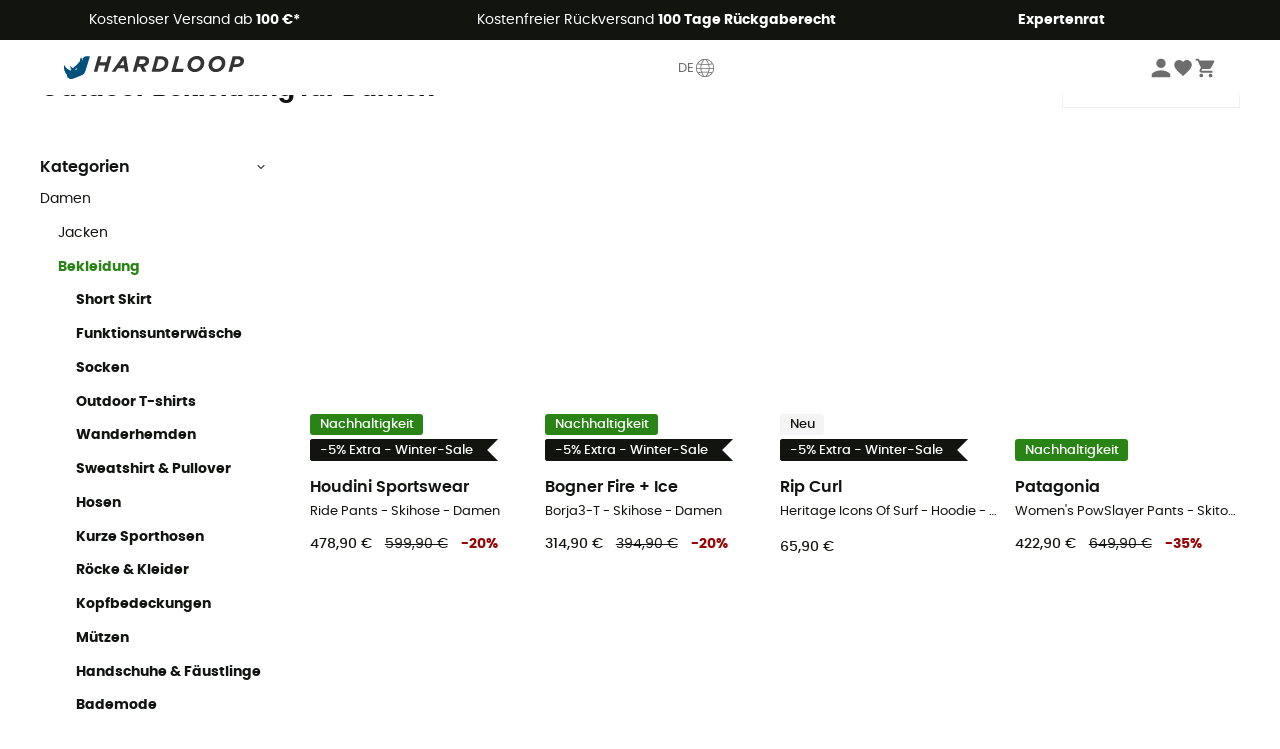

--- FILE ---
content_type: text/html; charset=utf-8
request_url: https://www.hardloop.de/shop/518-outdoor-bekleidung-damen
body_size: 82119
content:
<!DOCTYPE html><html lang="de"><head><meta charSet="utf-8"/><meta name="viewport" content="width=device-width"/><link href="https://assets.calendly.com/assets/external/widget.css" rel="stylesheet"/><title>Outdoor Bekleidung für Damen</title><meta name="robots" id="robotsIndexFollow" content="index, follow"/><meta property="og:url" content="https://www.hardloop.de/shop/518-outdoor-bekleidung-damen"/><meta id="ogSiteName" property="og:site_name" content="Hardloop"/><meta property="og:type" content="website"/><meta property="og:image" content="https://img.hardloop.com/image/upload/w_500,f_auto,q_auto/v1569400420/media/seo-hardloop-open-graph_kj2sh5.jpg"/><meta name="description" lang="de" content="Outdoor Bekleidung für Damen - Bestellen Sie Online bei Hardloop.de! Porto frei ab 50€! - Über 260 Top Outdoor Marken - Jetzt online kaufen!"/><meta property="og:title" content="Outdoor Bekleidung für Damen"/><meta property="og:description" content="Outdoor Bekleidung für Damen - Bestellen Sie Online bei Hardloop.de! Porto frei ab 50€! - Über 260 Top Outdoor Marken - Jetzt online kaufen!"/><meta name="twitter:card" content="summary"/><meta name="twitter:site" content="@Hardloop"/><meta name="twitter:creator" content="@Hardloop"/><meta name="twitter:title" content="Outdoor Bekleidung für Damen"/><meta name="twitter:description" content="Outdoor Bekleidung für Damen - Bestellen Sie Online bei Hardloop.de! Porto frei ab 50€! - Über 260 Top Outdoor Marken - Jetzt online kaufen!"/><meta name="twitter:image" content="https://img.hardloop.com/image/upload/w_500,f_auto,q_auto/v1569400420/media/seo-hardloop-open-graph_kj2sh5.jpg"/><link id="linkCategoryCanonical" name="canonical" rel="canonical" href="https://www.hardloop.de/shop/518-outdoor-bekleidung-damen"/><link rel="next" href="https://www.hardloop.de/shop/518-outdoor-bekleidung-damen?p=2"/><link rel="alternate" hrefLang="fr-fr" href="https://www.hardloop.fr/produits/518-vetements-randonnee-et-montagne-femme"/><link rel="alternate" hrefLang="en-gb" href="https://www.hardloop.co.uk/shop/518-womens-outdoor-clothing"/><link rel="alternate" hrefLang="de-de" href="https://www.hardloop.de/shop/518-outdoor-bekleidung-damen"/><link rel="alternate" hrefLang="es" href="https://www.hardloop.es/productos/518-ropa-trekking-senderismo-mujer"/><link rel="alternate" hrefLang="it-it" href="https://www.hardloop.it/prodotti/518-abbigliamento-montagna-donna"/><link rel="alternate" hrefLang="de-ch" href="https://www.hardloop.ch/shop/518-outdoor-bekleidung-damen"/><link rel="alternate" hrefLang="fr-ch" href="https://fr.hardloop.ch/produits/518-vetements-randonnee-et-montagne-femme"/><link rel="alternate" hrefLang="it-ch" href="https://it.hardloop.ch/prodotti/518-abbigliamento-montagna-donna"/><link rel="alternate" hrefLang="en-de" href="https://en.hardloop.de/shop/518-womens-outdoor-clothing"/><link rel="alternate" hrefLang="en-ch" href="https://en.hardloop.ch/shop/518-womens-outdoor-clothing"/><link rel="alternate" hrefLang="nl-nl" href="https://nl.hardloop.com/producten/518-outdoorkleding-dames"/><link rel="alternate" hrefLang="da" href="https://www.hardloop.dk/produkter/518-outdoorbeklaedning-damer"/><link rel="alternate" hrefLang="sv" href="https://www.hardloop.se/produkter/518-klaeder-dam"/><link rel="alternate" hrefLang="fi" href="https://www.hardloop.fi/tuotteet/518-naisten-vaatteet"/><link rel="alternate" hrefLang="de-at" href="https://www.hardloop.at/shop/518-outdoor-bekleidung-damen"/><link rel="alternate" hrefLang="cs" href="https://www.hardloop.cz/produkty/518-damske-obleceni"/><link rel="alternate" hrefLang="pl" href="https://www.hardloop.pl/kategoria/518-odziez-damskie"/><meta name="next-head-count" content="37"/><meta property="fb:app_id" content="1553710858204972"/><meta name="google-signin-client_id" content="998540704-r4br47s553dst4cj60b01sm5j8q9nmd5.apps.googleusercontent.com"/><meta name="p:domain_verify" content="9d2f6b46402a1c940039349ce4746c46"/><link rel="manifest" href="/manifest.json"/><link href="https://fonts.googleapis.com" rel="preconnect"/><link href="https://apis.google.com" rel="preconnect"/><link href="https://www.google.com" rel="dns-prefetch"/><link type="image/png" rel="shortcut icon" sizes="32x32" href="https://img.hardloop.com/image/upload/w_32,f_auto,q_auto/v1626081886/front-media/favicon/favicon-32x32.png"/><link type="image/png" rel="shortcut icon" sizes="16x16" href="https://img.hardloop.com/image/upload/w_16,f_auto,q_auto/v1626081886/front-media/favicon/favicon-16x16.png"/><link rel="apple-touch-icon" sizes="32x32" href="https://img.hardloop.com/image/upload/w_32,f_auto,q_auto/v1626081886/front-media/favicon/favicon-32x32.png"/><meta name="theme-color" content="#0D426C"/><link rel="preload" href="/_next/static/css/d978ee1ccc0a0a7b.css" as="style"/><link rel="stylesheet" href="/_next/static/css/d978ee1ccc0a0a7b.css" data-n-g=""/><link rel="preload" href="/_next/static/css/4fb7ebeff1030b19.css" as="style"/><link rel="stylesheet" href="/_next/static/css/4fb7ebeff1030b19.css" data-n-p=""/><link rel="preload" href="/_next/static/css/ef46db3751d8e999.css" as="style"/><link rel="stylesheet" href="/_next/static/css/ef46db3751d8e999.css" data-n-p=""/><link rel="preload" href="/_next/static/css/823d7724ce043e45.css" as="style"/><link rel="stylesheet" href="/_next/static/css/823d7724ce043e45.css" data-n-p=""/><noscript data-n-css=""></noscript><script defer="" nomodule="" src="/_next/static/chunks/polyfills-c67a75d1b6f99dc8.js"></script><script src="/_next/static/chunks/webpack-965bee966489b28b.js" defer=""></script><script src="/_next/static/chunks/framework-efd9b06bc990f6e4.js" defer=""></script><script src="/_next/static/chunks/main-24d1f2232d514e76.js" defer=""></script><script src="/_next/static/chunks/pages/_app-61f5b35cf237b7ec.js" defer=""></script><script src="/_next/static/chunks/fec483df-8e73b009e2f3e42a.js" defer=""></script><script src="/_next/static/chunks/3154-c35df1e6dab5dd1e.js" defer=""></script><script src="/_next/static/chunks/493-5a5c362249fa4685.js" defer=""></script><script src="/_next/static/chunks/1060-845519068e9e5c26.js" defer=""></script><script src="/_next/static/chunks/8791-ad13d00e99a4a82e.js" defer=""></script><script src="/_next/static/chunks/2900-22a5004f0aea3bc3.js" defer=""></script><script src="/_next/static/chunks/pages/shop/%5Bslug%5D-31fd9f8ff6d8d1d9.js" defer=""></script><script src="/_next/static/f4258393013696a5630482a79c4cca43ae52944c/_buildManifest.js" defer=""></script><script src="/_next/static/f4258393013696a5630482a79c4cca43ae52944c/_ssgManifest.js" defer=""></script><style id="jss-server-side"></style></head><body><a class="skip-link" href="#app" aria-label="skip-link"></a><div id="form"></div><div id="__next"><div style="opacity:0;transition:opacity 200ms linear" pointer-events="none"><div style="background:white;height:2px;left:0;margin-left:-100%;position:fixed;top:0;transition:margin-left 200ms linear;width:100%;z-index:1031"></div></div><header class="header_header__3RG80"><div class="infoBar_infoBar__WNpzH "><div class="infoBar_promise__pKjvr infoBar_left__yDdK4"><span title="Kostenloser Versand ab **100 €***"><span>Kostenloser Versand ab <strong>100 €*</strong></span></span></div><div class="infoBar_promise__pKjvr infoBar_center__FSpKg"><span title="Kostenfreier Rückversand **100 Tage Rückgaberecht**"><span>Kostenfreier Rückversand <strong>100 Tage Rückgaberecht</strong></span></span></div><div class="infoBar_promise__pKjvr infoBar_right__J6J6s"><span title="**Expertenrat**"><strong>Expertenrat</strong></span><div class="infoBar_dropdown__86PxS" style="display:none"><div class="infoBar_link__aF9k1"><div><svg viewBox="0 0 20 20" width="25"><path d="M9.67,9H9.1a1.53,1.53,0,0,0-1.52,1.52.38.38,0,1,0,.75,0,.78.78,0,0,1,.77-.77h.57a.77.77,0,0,1,0,1.54H9.1a.38.38,0,1,0,0,.75h.57a.77.77,0,1,1,0,1.53H9.1a.77.77,0,0,1-.77-.76.38.38,0,1,0-.75,0A1.52,1.52,0,0,0,9.1,14.28h.57a1.52,1.52,0,0,0,1-2.66,1.48,1.48,0,0,0,.52-1.14A1.53,1.53,0,0,0,9.67,9Z"></path><path d="M17.1,4.4H15.76V3.06a.38.38,0,1,0-.75,0V4.4H7.19V3.06a.38.38,0,1,0-.75,0V4.4H5.1a.94.94,0,0,0-.94.94V15.62a1,1,0,0,0,.94,1h12a1,1,0,0,0,.94-1V5.34A.94.94,0,0,0,17.1,4.4Zm-12,.75H6.44v.76a.38.38,0,1,0,.75,0V5.15H15v.76a.38.38,0,1,0,.75,0V5.15H17.1a.19.19,0,0,1,.19.19V7.25H4.91V5.34A.18.18,0,0,1,5.1,5.15Zm12,10.67H5.1a.19.19,0,0,1-.19-.2V8H17.29v7.62A.2.2,0,0,1,17.1,15.82Z"></path><path d="M13.81,9a.41.41,0,0,0-.41.08l-1.14,1.15a.37.37,0,0,0,.53.53l.5-.5v3.66a.37.37,0,0,0,.38.37.36.36,0,0,0,.37-.37V9.34A.38.38,0,0,0,13.81,9Z"></path></svg></div><div><div class="infoBar_calendly__9AIkn">Beratungstermin vereinbaren</div></div></div><div class="infoBar_link__aF9k1"><div><svg viewBox="0 0 20 20" width="25"><path d="M18.21,6v0h0a.4.4,0,0,0-.12-.16l0,0a.42.42,0,0,0-.19-.06H7.05a.43.43,0,0,0-.2.06l0,0a.28.28,0,0,0-.12.16h0V6a.43.43,0,0,0,0,.11V13A1.36,1.36,0,0,0,8,14.31h8.84A1.36,1.36,0,0,0,18.23,13V6.07A.43.43,0,0,0,18.21,6Zm-1.39.48-4,3.33a.62.62,0,0,1-.7,0l-4-3.34Zm.05,7.12H8A.61.61,0,0,1,7.42,13V6.87l4.23,3.51a1.37,1.37,0,0,0,.79.25,1.42,1.42,0,0,0,.83-.27l4.21-3.49V13A.61.61,0,0,1,16.87,13.56Z"></path><path d="M5.49,7.53H.91a.37.37,0,0,0-.37.37.38.38,0,0,0,.37.38H5.49a.38.38,0,0,0,.37-.38A.37.37,0,0,0,5.49,7.53Z"></path><path d="M5.49,9.28H2.66a.38.38,0,0,0-.37.38.37.37,0,0,0,.37.37H5.49a.37.37,0,0,0,.37-.37A.38.38,0,0,0,5.49,9.28Z"></path><path d="M5.49,11H4.07a.38.38,0,0,0-.37.38.37.37,0,0,0,.37.37H5.49a.37.37,0,0,0,.37-.37A.38.38,0,0,0,5.49,11Z"></path></svg></div><a href="https://faq.hardloop.com/hc/de/requests/new">Kontaktiere uns</a></div><div class="infoBar_link__aF9k1"><div><svg viewBox="0 0 20 20" width="25"><path d="M10,12.87a.38.38,0,0,1-.38-.38,2.7,2.7,0,0,1,1.51-2.73,1.7,1.7,0,0,0,1-1.8A2,2,0,0,0,10,6.17a2.15,2.15,0,0,0-2.2,2,.38.38,0,1,1-.75,0,2.89,2.89,0,0,1,3-2.79A2.79,2.79,0,0,1,12.93,8a2.45,2.45,0,0,1-1.41,2.45,2,2,0,0,0-1.15,2.08A.38.38,0,0,1,10,12.87Z"></path><circle cx="9.99" cy="14" r="0.6"></circle><path d="M10,19.05a9.05,9.05,0,1,1,9.05-9A9.06,9.06,0,0,1,10,19.05ZM10,1.7A8.3,8.3,0,1,0,18.3,10,8.31,8.31,0,0,0,10,1.7Z"></path></svg></div><a href="https://faq.hardloop.com/hc/de">FAQ &amp; Hilfe</a></div><div class="infoBar_link__aF9k1"><div><svg viewBox="0 0 20 20" width="25"><path d="M14.42,2.83H8.8A1.38,1.38,0,0,0,7.43,4.2V16.76a1.41,1.41,0,0,0,1.41,1.41h5.58a1.37,1.37,0,0,0,1.37-1.37V4.2A1.37,1.37,0,0,0,14.42,2.83ZM8.18,5.48H15v9.4H8.18Zm0-1.28a.62.62,0,0,1,.62-.62h5.62A.62.62,0,0,1,15,4.2v.53H8.18ZM15,16.8a.62.62,0,0,1-.62.62H8.84a.67.67,0,0,1-.66-.66V15.63H15Z"></path><circle cx="11.61" cy="16.52" r="0.58"></circle><path d="M16.69,3.43a.36.36,0,0,1-.33-.19.37.37,0,0,1,.14-.51l2.4-1.32a.38.38,0,0,1,.37.66l-2.4,1.32A.39.39,0,0,1,16.69,3.43Z"></path><path d="M17.11,4.53a.38.38,0,0,1-.37-.32.37.37,0,0,1,.31-.42l2-.3a.38.38,0,0,1,.43.31.38.38,0,0,1-.32.43l-2,.3Z"></path><path d="M15.79,2.47a.35.35,0,0,1-.25-.1.37.37,0,0,1,0-.53l.66-.71a.38.38,0,0,1,.53,0,.37.37,0,0,1,0,.53l-.66.71A.36.36,0,0,1,15.79,2.47Z"></path></svg></div><span class="infoBar_phoneLink__8j_SZ">+33 4 85 21 31 83</span></div></div></div></div><div class="menuTop_menuTop__UJSWg   "><a href="https://www.hardloop.de/"><img src="https://img.hardloop.com/image/upload/v1696315049/Strapi/logo_fond_transparent_sans_debord_1_094eb0a716.svg" alt="Hardloop logo" width="180" height="24" class="menuTop_logo__bgvKo"/></a><button type="button" class="menuTop_multilang__SAjC7">DE<svg viewBox="0 0 20 20" width="22" aria-hidden="true"><path d="M10,1.69A8.31,8.31,0,1,0,18.31,10,8.32,8.32,0,0,0,10,1.69Zm0,15.87c-.45,0-1.7-1.3-2.56-3.35,1.63-.08,3.49-.08,5.12,0C11.7,16.26,10.45,17.56,10,17.56ZM7.17,13.49a11.15,11.15,0,0,1-.56-2.77h6.78a11.15,11.15,0,0,1-.56,2.77A53.43,53.43,0,0,0,7.17,13.49ZM10,2.44c.49,0,1.92,1.53,2.77,3.89-1.75.08-3.79.08-5.54,0C8.08,4,9.51,2.44,10,2.44Zm0,4.71c1,0,2.06,0,3-.08a11,11,0,0,1,.42,2.9H6.58A11,11,0,0,1,7,7.07C7.94,7.12,9,7.15,10,7.15ZM5.83,10H2.45a7.57,7.57,0,0,1,.83-3.42,13.69,13.69,0,0,0,3,.47A11.74,11.74,0,0,0,5.83,10Zm0,.75a11.65,11.65,0,0,0,.55,2.82A13.7,13.7,0,0,0,3.58,14a7.4,7.4,0,0,1-1.1-3.24Zm8.28,0h3.38A7.4,7.4,0,0,1,16.42,14a13.7,13.7,0,0,0-2.83-.42A11.65,11.65,0,0,0,14.14,10.72Zm0-.75a11.74,11.74,0,0,0-.41-3,13.69,13.69,0,0,0,3-.47A7.57,7.57,0,0,1,17.55,10ZM16.34,5.9a13.58,13.58,0,0,1-2.8.38,10.36,10.36,0,0,0-2.1-3.69A7.55,7.55,0,0,1,16.34,5.9ZM8.56,2.59a10.36,10.36,0,0,0-2.1,3.69,13.58,13.58,0,0,1-2.8-.38A7.55,7.55,0,0,1,8.56,2.59ZM4,14.6a14.71,14.71,0,0,1,2.64-.35,9.82,9.82,0,0,0,1.9,3.16A7.51,7.51,0,0,1,4,14.6Zm7.42,2.81a9.82,9.82,0,0,0,1.9-3.16A14.71,14.71,0,0,1,16,14.6,7.51,7.51,0,0,1,11.44,17.41Z"></path></svg></button><div class="menuTop_account__qcCVi"><div class="user_user__ZvVk2"><div class="user_userNotConnected__Jrt_j"><svg viewBox="0 0 25 25" width="22" aria-hidden="true"><path d="M12.5,12.5A5.33,5.33,0,1,0,7.17,7.17,5.33,5.33,0,0,0,12.5,12.5Zm0,2.66C8.94,15.16,1.85,17,1.85,20.49v2.66h21.3V20.49C23.15,17,16.06,15.16,12.5,15.16Z"></path></svg><span>Anmelden</span></div><nav class="user_navNotConnected__RyZSF "><div>Mein Konto</div><button>Anmelden</button><button>Passwort vergessen?</button></nav></div><span class="menuTop_accountIcons__2y9w3" title="Dein Wunschzettel"><svg viewBox="0 0 25 25" width="22" aria-hidden="true"><path d="M12.5,21.6l-1.44-1.31C6,15.66,2.58,12.6,2.58,8.85A5.4,5.4,0,0,1,8,3.4,5.94,5.94,0,0,1,12.5,5.47,5.94,5.94,0,0,1,17,3.4a5.4,5.4,0,0,1,5.46,5.45c0,3.75-3.37,6.81-8.48,11.45Z"></path></svg></span><span class="menuTop_accountIcons__2y9w3 " title="Mein Warenkorb"><svg viewBox="0 0 25 25" width="22" aria-hidden="true"><path d="M8.24,18.89A2.13,2.13,0,1,0,10.37,21,2.13,2.13,0,0,0,8.24,18.89Zm-6.39-17V4H4l3.83,8.08L6.38,14.67a2,2,0,0,0-.27,1,2.14,2.14,0,0,0,2.13,2.13H21V15.7H8.69a.27.27,0,0,1-.27-.27l0-.13,1-1.73h7.94a2.11,2.11,0,0,0,1.86-1.1L23,5.55A1,1,0,0,0,23.15,5,1.07,1.07,0,0,0,22.09,4H6.33l-1-2.13Zm17,17A2.13,2.13,0,1,0,21,21,2.13,2.13,0,0,0,18.89,18.89Z"></path></svg></span></div><div id="doof-results" class="doofinderResults_doofinderResults__xH8iF "><div class=""></div></div></div><div class="menuBottomMobile_level2Mobile__Y9DpG "><button type="button" class="menuBottomMobile_burger__Lzmmi" aria-label="Menu"><svg viewBox="0 0 28 28" width="25" aria-hidden="true"><path d="M3.5,21h21v-2.3h-21V21z M3.5,15.2h21v-2.3h-21V15.2z M3.5,7v2.3h21V7H3.5z"></path></svg></button><div class="menuDrawer_mobileNavDrawer__KrQWY "><div class="menuDrawer_navHeader__3SMIV"><div class="menuDrawer_dumyBack__9nP_2"></div><div></div><button type="button" aria-label="Menü schließen"><svg viewBox="0 0 20 20" width="20" aria-hidden="true"><path d="M11.41,10,15.5,5.91A1,1,0,0,0,14.09,4.5L10,8.59,5.91,4.5A1,1,0,0,0,4.5,5.91L8.59,10,4.5,14.09a1,1,0,0,0,0,1.41,1,1,0,0,0,.71.29,1,1,0,0,0,.7-.29L10,11.41l4.09,4.09a1,1,0,0,0,.7.29,1,1,0,0,0,.71-.29,1,1,0,0,0,0-1.41Z"></path></svg></button></div><nav><button class="menuBottomMobile_subMenuBtn__xzEwd"><span>Bekleidung<img alt="" width="20" aria-hidden="true"/></span><svg viewBox="0 0 20 20" width="20" aria-hidden="true" aria-label=""><path d="M7.66,16.8l6.09-6.09a1,1,0,0,0,0-1.42L7.66,3.2a1,1,0,0,0-1.41,0,1,1,0,0,0,0,1.41L11.63,10,6.25,15.39a1,1,0,0,0,0,1.41A1,1,0,0,0,7.66,16.8Z"></path></svg></button><button class="menuBottomMobile_subMenuBtn__xzEwd"><span>Schuhe<img alt="" width="20" aria-hidden="true"/></span><svg viewBox="0 0 20 20" width="20" aria-hidden="true" aria-label=""><path d="M7.66,16.8l6.09-6.09a1,1,0,0,0,0-1.42L7.66,3.2a1,1,0,0,0-1.41,0,1,1,0,0,0,0,1.41L11.63,10,6.25,15.39a1,1,0,0,0,0,1.41A1,1,0,0,0,7.66,16.8Z"></path></svg></button><button class="menuBottomMobile_subMenuBtn__xzEwd"><span>Wandern<img alt="" width="20" aria-hidden="true"/></span><svg viewBox="0 0 20 20" width="20" aria-hidden="true" aria-label=""><path d="M7.66,16.8l6.09-6.09a1,1,0,0,0,0-1.42L7.66,3.2a1,1,0,0,0-1.41,0,1,1,0,0,0,0,1.41L11.63,10,6.25,15.39a1,1,0,0,0,0,1.41A1,1,0,0,0,7.66,16.8Z"></path></svg></button><button class="menuBottomMobile_subMenuBtn__xzEwd"><span>Trailrunning<img alt="" width="20" aria-hidden="true"/></span><svg viewBox="0 0 20 20" width="20" aria-hidden="true" aria-label=""><path d="M7.66,16.8l6.09-6.09a1,1,0,0,0,0-1.42L7.66,3.2a1,1,0,0,0-1.41,0,1,1,0,0,0,0,1.41L11.63,10,6.25,15.39a1,1,0,0,0,0,1.41A1,1,0,0,0,7.66,16.8Z"></path></svg></button><button class="menuBottomMobile_subMenuBtn__xzEwd"><span>Klettern<img alt="" width="20" aria-hidden="true"/></span><svg viewBox="0 0 20 20" width="20" aria-hidden="true" aria-label=""><path d="M7.66,16.8l6.09-6.09a1,1,0,0,0,0-1.42L7.66,3.2a1,1,0,0,0-1.41,0,1,1,0,0,0,0,1.41L11.63,10,6.25,15.39a1,1,0,0,0,0,1.41A1,1,0,0,0,7.66,16.8Z"></path></svg></button><button class="menuBottomMobile_subMenuBtn__xzEwd"><span>Wintersport<img alt="" width="20" aria-hidden="true"/></span><svg viewBox="0 0 20 20" width="20" aria-hidden="true" aria-label=""><path d="M7.66,16.8l6.09-6.09a1,1,0,0,0,0-1.42L7.66,3.2a1,1,0,0,0-1.41,0,1,1,0,0,0,0,1.41L11.63,10,6.25,15.39a1,1,0,0,0,0,1.41A1,1,0,0,0,7.66,16.8Z"></path></svg></button><button class="menuBottomMobile_subMenuBtn__xzEwd"><span>Radsport<img alt="" width="20" aria-hidden="true"/></span><svg viewBox="0 0 20 20" width="20" aria-hidden="true" aria-label=""><path d="M7.66,16.8l6.09-6.09a1,1,0,0,0,0-1.42L7.66,3.2a1,1,0,0,0-1.41,0,1,1,0,0,0,0,1.41L11.63,10,6.25,15.39a1,1,0,0,0,0,1.41A1,1,0,0,0,7.66,16.8Z"></path></svg></button><button class="menuBottomMobile_subMenuBtn__xzEwd"><span>Sportarten<img alt="" width="20" aria-hidden="true"/></span><svg viewBox="0 0 20 20" width="20" aria-hidden="true" aria-label=""><path d="M7.66,16.8l6.09-6.09a1,1,0,0,0,0-1.42L7.66,3.2a1,1,0,0,0-1.41,0,1,1,0,0,0,0,1.41L11.63,10,6.25,15.39a1,1,0,0,0,0,1.41A1,1,0,0,0,7.66,16.8Z"></path></svg></button><button class="menuBottomMobile_subMenuBtn__xzEwd" style="color:#529c21"><span>Second Hand<img alt="" src="https://img.hardloop.com/image/upload/v1625238512/hardgreen_gxwwto_6e1e745e41_f2a59ef6c4.svg" width="20" aria-hidden="true"/></span><svg viewBox="0 0 20 20" width="20" aria-hidden="true" aria-label=""><path d="M7.66,16.8l6.09-6.09a1,1,0,0,0,0-1.42L7.66,3.2a1,1,0,0,0-1.41,0,1,1,0,0,0,0,1.41L11.63,10,6.25,15.39a1,1,0,0,0,0,1.41A1,1,0,0,0,7.66,16.8Z"></path></svg></button><button class="menuBottomMobile_subMenuBtn__xzEwd"><span>Marken<img alt="" width="20" aria-hidden="true"/></span><svg viewBox="0 0 20 20" width="20" aria-hidden="true" aria-label=""><path d="M7.66,16.8l6.09-6.09a1,1,0,0,0,0-1.42L7.66,3.2a1,1,0,0,0-1.41,0,1,1,0,0,0,0,1.41L11.63,10,6.25,15.39a1,1,0,0,0,0,1.41A1,1,0,0,0,7.66,16.8Z"></path></svg></button><button class="menuBottomMobile_subMenuBtn__xzEwd" style="color:#9a0404"><span>Sale<img alt="" width="20" aria-hidden="true"/></span><svg viewBox="0 0 20 20" width="20" aria-hidden="true" aria-label=""><path d="M7.66,16.8l6.09-6.09a1,1,0,0,0,0-1.42L7.66,3.2a1,1,0,0,0-1.41,0,1,1,0,0,0,0,1.41L11.63,10,6.25,15.39a1,1,0,0,0,0,1.41A1,1,0,0,0,7.66,16.8Z"></path></svg></button><button class="menuBottomMobile_subMenuBtn__xzEwd"><span>Magazin<img alt="" width="20" aria-hidden="true"/></span><svg viewBox="0 0 20 20" width="20" aria-hidden="true" aria-label=""><path d="M7.66,16.8l6.09-6.09a1,1,0,0,0,0-1.42L7.66,3.2a1,1,0,0,0-1.41,0,1,1,0,0,0,0,1.41L11.63,10,6.25,15.39a1,1,0,0,0,0,1.41A1,1,0,0,0,7.66,16.8Z"></path></svg></button><button class="menuBottomMobile_subMenuBtn__xzEwd"><span>Expertenrat</span><svg viewBox="0 0 20 20" width="20" aria-hidden="true" aria-label=""><path d="M7.66,16.8l6.09-6.09a1,1,0,0,0,0-1.42L7.66,3.2a1,1,0,0,0-1.41,0,1,1,0,0,0,0,1.41L11.63,10,6.25,15.39a1,1,0,0,0,0,1.41A1,1,0,0,0,7.66,16.8Z"></path></svg></button></nav></div><div class="menuDrawer_mobileNavDrawer__KrQWY "><div class="menuDrawer_navHeader__3SMIV"><button type="button" aria-label="Zurück zur vorherigen Ebene"><svg viewBox="0 0 20 20" width="20" aria-hidden="true" aria-label=""><path d="M7.62,3.28l-6,6a1.06,1.06,0,0,0-.22.33,1,1,0,0,0,0,.76,1.06,1.06,0,0,0,.22.33l6,6A1,1,0,0,0,9,15.31L4.73,11h13a1,1,0,0,0,0-2H4.73L9,4.69A1,1,0,0,0,7.62,3.28Z"></path></svg></button><div></div><button type="button" aria-label="Menü schließen"><svg viewBox="0 0 20 20" width="20" aria-hidden="true"><path d="M11.41,10,15.5,5.91A1,1,0,0,0,14.09,4.5L10,8.59,5.91,4.5A1,1,0,0,0,4.5,5.91L8.59,10,4.5,14.09a1,1,0,0,0,0,1.41,1,1,0,0,0,.71.29,1,1,0,0,0,.7-.29L10,11.41l4.09,4.09a1,1,0,0,0,.7.29,1,1,0,0,0,.71-.29,1,1,0,0,0,0-1.41Z"></path></svg></button></div><nav></nav></div><div class="menuDrawer_mobileNavDrawer__KrQWY "><div class="menuDrawer_navHeader__3SMIV"><button type="button" aria-label="Zurück zur vorherigen Ebene"><svg viewBox="0 0 20 20" width="20" aria-hidden="true" aria-label=""><path d="M7.62,3.28l-6,6a1.06,1.06,0,0,0-.22.33,1,1,0,0,0,0,.76,1.06,1.06,0,0,0,.22.33l6,6A1,1,0,0,0,9,15.31L4.73,11h13a1,1,0,0,0,0-2H4.73L9,4.69A1,1,0,0,0,7.62,3.28Z"></path></svg></button><div></div><button type="button" aria-label="Menü schließen"><svg viewBox="0 0 20 20" width="20" aria-hidden="true"><path d="M11.41,10,15.5,5.91A1,1,0,0,0,14.09,4.5L10,8.59,5.91,4.5A1,1,0,0,0,4.5,5.91L8.59,10,4.5,14.09a1,1,0,0,0,0,1.41,1,1,0,0,0,.71.29,1,1,0,0,0,.7-.29L10,11.41l4.09,4.09a1,1,0,0,0,.7.29,1,1,0,0,0,.71-.29,1,1,0,0,0,0-1.41Z"></path></svg></button></div><nav></nav></div><div class="menuBottomMobile_backgroundMobile__vNo1b "></div></div></header><div class="header_background__SDaDS "></div><div class="layout_mainContainer__usyQU" style="--padding:undefinedpx"><div class="layout_offers__xhlup"><div><p><a href="https://www.hardloop.de/shop/6262-5-prozent-2-produkte-gekauft">Winter-Sale ❄️ -5 % EXTRA ab 2 Produkten mit dem Code Snow5!</a></p></div></div><div><div class="products_productsContainer__rPAqM containerFullWidth" id="products" opacity="0.4"><div><div class="productsTop_topContainer__PuJlm"><ul class="productsTop_breadcrumbs__E_9xO"><li><a title="Startseite" href="https://www.hardloop.de/"><svg viewBox="0 0 20 20" width="12" class="productsTop_home__obSQD"><path d="M19.32,6.49,17.5,5.22V1.49A1.38,1.38,0,0,0,16.12.11H15.3a1.39,1.39,0,0,0-1.39,1.38V2.72L10,0,.68,6.48A1.38,1.38,0,0,0,.06,7.64V9.4H2.5v9.22A1.38,1.38,0,0,0,3.89,20H16.11a1.38,1.38,0,0,0,1.39-1.38V9.4h2.44V7.64A1.38,1.38,0,0,0,19.32,6.49ZM7.72,18.86V11.28A.25.25,0,0,1,8,11H12a.25.25,0,0,1,.24.25v7.58ZM18.81,8.26H16.36V18.62a.25.25,0,0,1-.25.24H13.42V11.28A1.38,1.38,0,0,0,12,9.89H8a1.38,1.38,0,0,0-1.38,1.39v7.58H3.89a.25.25,0,0,1-.25-.24V8.26H1.19V7.64a.26.26,0,0,1,.13-.21l8.68-6L15.05,4.9V1.49a.25.25,0,0,1,.25-.24h.82a.24.24,0,0,1,.24.24V5.82l2.31,1.61h0a.24.24,0,0,1,.12.2Z"></path></svg><svg viewBox="0 0 20 20" width="10"><path d="M7.66,16.8l6.09-6.09a1,1,0,0,0,0-1.42L7.66,3.2a1,1,0,0,0-1.41,0,1,1,0,0,0,0,1.41L11.63,10,6.25,15.39a1,1,0,0,0,0,1.41A1,1,0,0,0,7.66,16.8Z"></path></svg></a></li><li><a title="Damen" href="https://www.hardloop.de/shop/517-outdoor-bekleidung-ausruestung-damen">Damen</a><svg viewBox="0 0 20 20" width="10"><path d="M7.66,16.8l6.09-6.09a1,1,0,0,0,0-1.42L7.66,3.2a1,1,0,0,0-1.41,0,1,1,0,0,0,0,1.41L11.63,10,6.25,15.39a1,1,0,0,0,0,1.41A1,1,0,0,0,7.66,16.8Z"></path></svg></li><li>Outdoor Bekleidung - Damen</li></ul><div class="productsTop_productsHeader__z0lCh"><div class="productsTop_productsTitle__72iTX"><h1>Outdoor Bekleidung für Damen</h1><span>(6893)</span></div><div class="productsTop_sortBy__pAY84"><span>Sortieren</span><select><option value="1" selected="">Beliebteste</option><option value="2">Neuheiten</option><option value="3">Aufsteigender Preis</option><option value="4">Absteigender Preis</option><option value="5">Sales</option></select></div></div></div></div><div class="products_content__TwMI6"><div><div class="container1200 products_mobileHeader__lGNMI"><button type="button"><svg viewBox="0 0 20 20" width="20"><rect x="8.41" y="4.53" width="8.91" height="0.75"></rect><rect x="2.68" y="4.53" width="2.55" height="0.75"></rect><rect x="15.41" y="9.63" width="1.91" height="0.75"></rect><rect x="2.68" y="9.63" width="9.55" height="0.75"></rect><rect x="6.5" y="14.72" width="10.82" height="0.75"></rect><rect x="2.68" y="14.72" width="0.64" height="0.75"></rect><path d="M6.18,7.19A1.33,1.33,0,0,1,4.85,5.86V4A1.33,1.33,0,1,1,7.51,4V5.86A1.33,1.33,0,0,1,6.18,7.19Zm0-3.81A.57.57,0,0,0,5.6,4V5.86a.58.58,0,0,0,1.16,0V4A.57.57,0,0,0,6.18,3.38Z"></path><path d="M13.18,12.28A1.33,1.33,0,0,1,11.85,11V9.05a1.33,1.33,0,1,1,2.66,0V11A1.33,1.33,0,0,1,13.18,12.28Zm0-3.81a.58.58,0,0,0-.58.58V11a.58.58,0,0,0,1.16,0V9.05A.58.58,0,0,0,13.18,8.47Z"></path><path d="M4.27,17.38a1.34,1.34,0,0,1-1.33-1.33V14.14a1.33,1.33,0,0,1,2.66,0v1.91A1.33,1.33,0,0,1,4.27,17.38Zm0-3.82a.58.58,0,0,0-.58.58v1.91a.58.58,0,0,0,1.16,0V14.14A.58.58,0,0,0,4.27,13.56Z"></path></svg>Filter<span class="products_nbrFilters__80OBN">(<!-- -->0<!-- -->)</span></button><span>6893<!-- --> <!-- -->Ergebnisse</span><button type="button">Sortieren</button></div><div class="productsFilters_filtersContainer__4djM2  "><div class=""></div><div class="productsFilters_content__i_rfm"><div class="productsFilters_header__OdhFU"><span>Filter</span><button type="button" aria-label="Filtermenü schließen"><svg viewBox="0 0 20 20" width="20" aria-hidden="true"><path d="M11.41,10,15.5,5.91A1,1,0,0,0,14.09,4.5L10,8.59,5.91,4.5A1,1,0,0,0,4.5,5.91L8.59,10,4.5,14.09a1,1,0,0,0,0,1.41,1,1,0,0,0,.71.29,1,1,0,0,0,.7-.29L10,11.41l4.09,4.09a1,1,0,0,0,.7.29,1,1,0,0,0,.71-.29,1,1,0,0,0,0-1.41Z"></path></svg></button></div><div class="productsFilters_filtersContent__gA8WM"><div id="CategoryChildren" class="productsFilters_filtersGroup__9x8Xk"><button type="button" class="productsFilters_titleButton__JHofm">Kategorien<svg class="" viewBox="0 0 20 20" width="10"><path d="M3.2,7.66l6.09,6.09a1,1,0,0,0,1.42,0L16.8,7.66a1,1,0,0,0,0-1.41,1,1,0,0,0-1.41,0L10,11.63,4.61,6.25a1,1,0,0,0-1.41,0A1,1,0,0,0,3.2,7.66Z"></path></svg></button><div class="productsFilters_drawerContent___dkSr productsFilters_catDrawer__mn3Eu "><div><a title="Damen" class=" " href="https://www.hardloop.de/shop/517-outdoor-bekleidung-ausruestung-damen">Damen</a><div><div class="productsFilters_level__3sjzw"><a title="Jacken" class=" " href="https://www.hardloop.de/shop/519-outdoor-jacken-damen">Jacken</a></div></div><div><div class="productsFilters_level__3sjzw"><a title="Bekleidung" class=" productsFilters_parentCat__318ai" href="https://www.hardloop.de/shop/518-outdoor-bekleidung-damen">Bekleidung</a><div class=""><div class="productsFilters_level__3sjzw"><a title="Short Skirt" class="productsFilters_bold__CCLu_ " href="https://www.hardloop.de/shop/8654-short-skirt-damen">Short Skirt</a></div><div class="productsFilters_level__3sjzw"><a title="Funktionsunterwäsche" class="productsFilters_bold__CCLu_ " href="https://www.hardloop.de/shop/522-funktionsunterwaesche-damen">Funktionsunterwäsche</a></div><div class="productsFilters_level__3sjzw"><a title="Socken" class="productsFilters_bold__CCLu_ " href="https://www.hardloop.de/shop/533-socken-damen">Socken</a></div><div class="productsFilters_level__3sjzw"><a title="Outdoor T-shirts" class="productsFilters_bold__CCLu_ " href="https://www.hardloop.de/shop/525-outdoor-t-shirts-damen">Outdoor T-shirts</a></div><div class="productsFilters_level__3sjzw"><a title="Wanderhemden" class="productsFilters_bold__CCLu_ " href="https://www.hardloop.de/shop/535-wanderhemden-damen">Wanderhemden</a></div><div class="productsFilters_level__3sjzw"><a title="Sweatshirt &amp; Pullover" class="productsFilters_bold__CCLu_ " href="https://www.hardloop.de/shop/526-sweatshirt-pullover-damen">Sweatshirt &amp; Pullover</a></div><div class="productsFilters_level__3sjzw"><a title="Hosen" class="productsFilters_bold__CCLu_ " href="https://www.hardloop.de/shop/528-outdoor-hosen-damen">Hosen</a></div><div class="productsFilters_level__3sjzw"><a title="Kurze Sporthosen" class="productsFilters_bold__CCLu_ " href="https://www.hardloop.de/shop/529-kurze-sporthosen-damen">Kurze Sporthosen</a></div><div class="productsFilters_level__3sjzw"><a title="Röcke &amp; Kleider" class="productsFilters_bold__CCLu_ " href="https://www.hardloop.de/shop/530-roecke-kleider-damen">Röcke &amp; Kleider</a></div><div class="productsFilters_level__3sjzw"><a title="Kopfbedeckungen" class="productsFilters_bold__CCLu_ " href="https://www.hardloop.de/shop/599-kopfbedeckungen-damen">Kopfbedeckungen</a></div><div class="productsFilters_level__3sjzw"><a title="Mützen" class="productsFilters_bold__CCLu_ " href="https://www.hardloop.de/shop/531-muetzen-damen">Mützen</a></div><div class="productsFilters_level__3sjzw"><a title="Handschuhe &amp; Fäustlinge" class="productsFilters_bold__CCLu_ " href="https://www.hardloop.de/shop/532-handschuhe-faeustlinge-damen">Handschuhe &amp; Fäustlinge</a></div><div class="productsFilters_level__3sjzw"><a title="Bademode" class="productsFilters_bold__CCLu_ " href="https://www.hardloop.de/shop/534-bademode-damen">Bademode</a></div><div class="productsFilters_level__3sjzw"><a title="Surfanzüge" class="productsFilters_bold__CCLu_ " href="https://www.hardloop.de/shop/8286-surfanzuge-damen">Surfanzüge</a></div><div class="productsFilters_level__3sjzw"><a title="Isolierte Röcke" class="productsFilters_bold__CCLu_ " href="https://www.hardloop.de/shop/9003-isolierte-roecke">Isolierte Röcke</a></div><div class="productsFilters_level__3sjzw"><a title="Latzhosen für Damen" class="productsFilters_bold__CCLu_ " href="https://www.hardloop.de/shop/9005-latzhosen-damen">Latzhosen für Damen</a></div><div class="productsFilters_level__3sjzw"><a title="3/4-Hose für Damen" class="productsFilters_bold__CCLu_ " href="https://www.hardloop.de/shop/9036-34-hose-damen">3/4-Hose für Damen</a></div><div class="productsFilters_level__3sjzw"><a title="Skianzüge für Damen" class="productsFilters_bold__CCLu_ " href="https://www.hardloop.de/shop/9039-skianzuge-damen">Skianzüge für Damen</a></div><div class="productsFilters_level__3sjzw"><a title="Ski latzhose für Damen" class="productsFilters_bold__CCLu_ " href="https://www.hardloop.de/shop/9144-ski-latzhosen-damen">Ski latzhose für Damen</a></div></div></div></div><div><div class="productsFilters_level__3sjzw"><a title="Schuhe" class=" " href="https://www.hardloop.de/shop/520-outdoor-schuhe-damen">Schuhe</a></div></div><div><div class="productsFilters_level__3sjzw"><a title="Zubehör" class=" " href="https://www.hardloop.de/shop/521-zubehoer-damen">Zubehör</a></div></div></div></div></div><div class="productsFilters_filtersGroup__9x8Xk" id="Geschlecht"><button type="button" aria-expanded="true" class="productsFilters_titleButton__JHofm">Geschlecht<svg class="" viewBox="0 0 20 20" width="10"><path d="M3.2,7.66l6.09,6.09a1,1,0,0,0,1.42,0L16.8,7.66a1,1,0,0,0,0-1.41,1,1,0,0,0-1.41,0L10,11.63,4.61,6.25a1,1,0,0,0-1.41,0A1,1,0,0,0,3.2,7.66Z"></path></svg></button><div class="productsFilters_drawerContent___dkSr "><div class=""><div class="productsFilters_checkbox__pPqFo "><label for="Herren" class="checkbox_label__UbsuA " style="font-size:0.875rem"><div><input type="checkbox" id="Herren"/><svg aria-hidden="true" focusable="false" width="18px" height="18px" viewBox="0 0 18 18"><rect x="1" y="1" width="16" height="16"></rect><polyline points="1 9 7 14 15 4"></polyline></svg></div><span> <!-- -->Herren</span></label></div><div class="productsFilters_checkbox__pPqFo "><label for="Kinder" class="checkbox_label__UbsuA " style="font-size:0.875rem"><div><input type="checkbox" id="Kinder"/><svg aria-hidden="true" focusable="false" width="18px" height="18px" viewBox="0 0 18 18"><rect x="1" y="1" width="16" height="16"></rect><polyline points="1 9 7 14 15 4"></polyline></svg></div><span> <!-- -->Kinder</span></label></div><div class="productsFilters_checkbox__pPqFo "><label for="Damen" class="checkbox_label__UbsuA " style="font-size:0.875rem"><div><input type="checkbox" id="Damen"/><svg aria-hidden="true" focusable="false" width="18px" height="18px" viewBox="0 0 18 18"><rect x="1" y="1" width="16" height="16"></rect><polyline points="1 9 7 14 15 4"></polyline></svg></div><span> <!-- -->Damen</span></label></div></div></div></div><div class="productsFilters_filtersGroup__9x8Xk" id="Marken"><button type="button" aria-expanded="true" class="productsFilters_titleButton__JHofm">Marken<svg class="" viewBox="0 0 20 20" width="10"><path d="M3.2,7.66l6.09,6.09a1,1,0,0,0,1.42,0L16.8,7.66a1,1,0,0,0,0-1.41,1,1,0,0,0-1.41,0L10,11.63,4.61,6.25a1,1,0,0,0-1.41,0A1,1,0,0,0,3.2,7.66Z"></path></svg></button><div class="productsFilters_drawerContent___dkSr "><style data-emotion="css mxei31">.css-mxei31.Mui-focused .MuiAutocomplete-clearIndicator{visibility:visible;}@media (pointer: fine){.css-mxei31:hover .MuiAutocomplete-clearIndicator{visibility:visible;}}.css-mxei31 .MuiAutocomplete-tag{margin:3px;max-width:calc(100% - 6px);}.MuiAutocomplete-hasPopupIcon.css-mxei31 .MuiAutocomplete-inputRoot,.MuiAutocomplete-hasClearIcon.css-mxei31 .MuiAutocomplete-inputRoot{padding-right:30px;}.MuiAutocomplete-hasPopupIcon.MuiAutocomplete-hasClearIcon.css-mxei31 .MuiAutocomplete-inputRoot{padding-right:56px;}.css-mxei31 .MuiAutocomplete-inputRoot .MuiAutocomplete-input{width:0;min-width:30px;}.css-mxei31 .MuiInput-root{padding-bottom:1px;}.css-mxei31 .MuiInput-root .MuiInput-input{padding:4px 4px 4px 0px;}.css-mxei31 .MuiInput-root.MuiInputBase-sizeSmall .MuiInput-input{padding:2px 4px 3px 0;}.css-mxei31 .MuiOutlinedInput-root{padding:9px;}.MuiAutocomplete-hasPopupIcon.css-mxei31 .MuiOutlinedInput-root,.MuiAutocomplete-hasClearIcon.css-mxei31 .MuiOutlinedInput-root{padding-right:39px;}.MuiAutocomplete-hasPopupIcon.MuiAutocomplete-hasClearIcon.css-mxei31 .MuiOutlinedInput-root{padding-right:65px;}.css-mxei31 .MuiOutlinedInput-root .MuiAutocomplete-input{padding:7.5px 4px 7.5px 5px;}.css-mxei31 .MuiOutlinedInput-root .MuiAutocomplete-endAdornment{right:9px;}.css-mxei31 .MuiOutlinedInput-root.MuiInputBase-sizeSmall{padding-top:6px;padding-bottom:6px;padding-left:6px;}.css-mxei31 .MuiOutlinedInput-root.MuiInputBase-sizeSmall .MuiAutocomplete-input{padding:2.5px 4px 2.5px 8px;}.css-mxei31 .MuiFilledInput-root{padding-top:19px;padding-left:8px;}.MuiAutocomplete-hasPopupIcon.css-mxei31 .MuiFilledInput-root,.MuiAutocomplete-hasClearIcon.css-mxei31 .MuiFilledInput-root{padding-right:39px;}.MuiAutocomplete-hasPopupIcon.MuiAutocomplete-hasClearIcon.css-mxei31 .MuiFilledInput-root{padding-right:65px;}.css-mxei31 .MuiFilledInput-root .MuiFilledInput-input{padding:7px 4px;}.css-mxei31 .MuiFilledInput-root .MuiAutocomplete-endAdornment{right:9px;}.css-mxei31 .MuiFilledInput-root.MuiInputBase-sizeSmall{padding-bottom:1px;}.css-mxei31 .MuiFilledInput-root.MuiInputBase-sizeSmall .MuiFilledInput-input{padding:2.5px 4px;}.css-mxei31 .MuiInputBase-hiddenLabel{padding-top:8px;}.css-mxei31 .MuiFilledInput-root.MuiInputBase-hiddenLabel{padding-top:0;padding-bottom:0;}.css-mxei31 .MuiFilledInput-root.MuiInputBase-hiddenLabel .MuiAutocomplete-input{padding-top:16px;padding-bottom:17px;}.css-mxei31 .MuiFilledInput-root.MuiInputBase-hiddenLabel.MuiInputBase-sizeSmall .MuiAutocomplete-input{padding-top:8px;padding-bottom:9px;}.css-mxei31 .MuiAutocomplete-input{-webkit-box-flex:1;-webkit-flex-grow:1;-ms-flex-positive:1;flex-grow:1;text-overflow:ellipsis;opacity:0;}.css-mxei31 .MuiAutocomplete-tag{margin:2px;max-width:calc(100% - 4px);}.css-mxei31 .MuiAutocomplete-input{opacity:1;}.css-mxei31 .MuiAutocomplete-inputRoot{-webkit-box-flex-wrap:wrap;-webkit-flex-wrap:wrap;-ms-flex-wrap:wrap;flex-wrap:wrap;}</style><div class="MuiAutocomplete-root MuiAutocomplete-hasPopupIcon autoComplete_autocomplete__ZQ6H6 css-mxei31"><style data-emotion="css 1vbfw84">.css-1vbfw84{display:-webkit-inline-box;display:-webkit-inline-flex;display:-ms-inline-flexbox;display:inline-flex;-webkit-flex-direction:column;-ms-flex-direction:column;flex-direction:column;position:relative;min-width:0;padding:0;margin:0;border:0;vertical-align:top;width:100%;}</style><div class="MuiFormControl-root MuiFormControl-fullWidth MuiTextField-root autoComplete_autocompleteField__KfhiU css-1vbfw84"><style data-emotion="css-global 1prfaxn">@-webkit-keyframes mui-auto-fill{from{display:block;}}@keyframes mui-auto-fill{from{display:block;}}@-webkit-keyframes mui-auto-fill-cancel{from{display:block;}}@keyframes mui-auto-fill-cancel{from{display:block;}}</style><style data-emotion="css 1kmkvia">.css-1kmkvia{font-family:"Roboto","Helvetica","Arial",sans-serif;font-weight:400;font-size:1rem;line-height:1.4375em;letter-spacing:0.00938em;color:rgba(0, 0, 0, 0.87);box-sizing:border-box;position:relative;cursor:text;display:-webkit-inline-box;display:-webkit-inline-flex;display:-ms-inline-flexbox;display:inline-flex;-webkit-align-items:center;-webkit-box-align:center;-ms-flex-align:center;align-items:center;width:100%;position:relative;border-radius:4px;padding-right:14px;}.css-1kmkvia.Mui-disabled{color:rgba(0, 0, 0, 0.38);cursor:default;}.css-1kmkvia:hover .MuiOutlinedInput-notchedOutline{border-color:rgba(0, 0, 0, 0.87);}@media (hover: none){.css-1kmkvia:hover .MuiOutlinedInput-notchedOutline{border-color:rgba(0, 0, 0, 0.23);}}.css-1kmkvia.Mui-focused .MuiOutlinedInput-notchedOutline{border-width:2px;}.css-1kmkvia.Mui-focused .MuiOutlinedInput-notchedOutline{border-color:#1976d2;}.css-1kmkvia.Mui-error .MuiOutlinedInput-notchedOutline{border-color:#d32f2f;}.css-1kmkvia.Mui-disabled .MuiOutlinedInput-notchedOutline{border-color:rgba(0, 0, 0, 0.26);}</style><div class="MuiInputBase-root MuiOutlinedInput-root MuiInputBase-colorPrimary MuiInputBase-fullWidth MuiInputBase-formControl MuiInputBase-sizeSmall MuiInputBase-adornedEnd MuiAutocomplete-inputRoot css-1kmkvia"><style data-emotion="css s43tfo">.css-s43tfo{font:inherit;letter-spacing:inherit;color:currentColor;padding:4px 0 5px;border:0;box-sizing:content-box;background:none;height:1.4375em;margin:0;-webkit-tap-highlight-color:transparent;display:block;min-width:0;width:100%;-webkit-animation-name:mui-auto-fill-cancel;animation-name:mui-auto-fill-cancel;-webkit-animation-duration:10ms;animation-duration:10ms;padding-top:1px;padding:16.5px 14px;padding:8.5px 14px;padding-right:0;}.css-s43tfo::-webkit-input-placeholder{color:currentColor;opacity:0.42;-webkit-transition:opacity 200ms cubic-bezier(0.4, 0, 0.2, 1) 0ms;transition:opacity 200ms cubic-bezier(0.4, 0, 0.2, 1) 0ms;}.css-s43tfo::-moz-placeholder{color:currentColor;opacity:0.42;-webkit-transition:opacity 200ms cubic-bezier(0.4, 0, 0.2, 1) 0ms;transition:opacity 200ms cubic-bezier(0.4, 0, 0.2, 1) 0ms;}.css-s43tfo::-ms-input-placeholder{color:currentColor;opacity:0.42;-webkit-transition:opacity 200ms cubic-bezier(0.4, 0, 0.2, 1) 0ms;transition:opacity 200ms cubic-bezier(0.4, 0, 0.2, 1) 0ms;}.css-s43tfo:focus{outline:0;}.css-s43tfo:invalid{box-shadow:none;}.css-s43tfo::-webkit-search-decoration{-webkit-appearance:none;}label[data-shrink=false]+.MuiInputBase-formControl .css-s43tfo::-webkit-input-placeholder{opacity:0!important;}label[data-shrink=false]+.MuiInputBase-formControl .css-s43tfo::-moz-placeholder{opacity:0!important;}label[data-shrink=false]+.MuiInputBase-formControl .css-s43tfo::-ms-input-placeholder{opacity:0!important;}label[data-shrink=false]+.MuiInputBase-formControl .css-s43tfo:focus::-webkit-input-placeholder{opacity:0.42;}label[data-shrink=false]+.MuiInputBase-formControl .css-s43tfo:focus::-moz-placeholder{opacity:0.42;}label[data-shrink=false]+.MuiInputBase-formControl .css-s43tfo:focus::-ms-input-placeholder{opacity:0.42;}.css-s43tfo.Mui-disabled{opacity:1;-webkit-text-fill-color:rgba(0, 0, 0, 0.38);}.css-s43tfo:-webkit-autofill{-webkit-animation-duration:5000s;animation-duration:5000s;-webkit-animation-name:mui-auto-fill;animation-name:mui-auto-fill;}.css-s43tfo:-webkit-autofill{border-radius:inherit;}</style><input aria-invalid="false" autoComplete="off" id=":R1glqcl6l6:" placeholder="Marke suchen" type="text" class="MuiInputBase-input MuiOutlinedInput-input MuiInputBase-inputSizeSmall MuiInputBase-inputAdornedEnd MuiAutocomplete-input MuiAutocomplete-inputFocused css-s43tfo" aria-autocomplete="list" aria-expanded="false" autoCapitalize="none" spellcheck="false" role="combobox" value=""/><style data-emotion="css iuka1o">.css-iuka1o{position:absolute;right:0;top:50%;-webkit-transform:translate(0, -50%);-moz-transform:translate(0, -50%);-ms-transform:translate(0, -50%);transform:translate(0, -50%);}</style><div class="MuiAutocomplete-endAdornment css-iuka1o"><style data-emotion="css hxzwna">.css-hxzwna{padding:2px;margin-right:-2px;}</style><style data-emotion="css f5hy5v">.css-f5hy5v{text-align:center;-webkit-flex:0 0 auto;-ms-flex:0 0 auto;flex:0 0 auto;font-size:1.5rem;padding:8px;border-radius:50%;color:rgba(0, 0, 0, 0.54);-webkit-transition:background-color 150ms cubic-bezier(0.4, 0, 0.2, 1) 0ms;transition:background-color 150ms cubic-bezier(0.4, 0, 0.2, 1) 0ms;--IconButton-hoverBg:rgba(0, 0, 0, 0.04);padding:2px;margin-right:-2px;}.css-f5hy5v:hover{background-color:var(--IconButton-hoverBg);}@media (hover: none){.css-f5hy5v:hover{background-color:transparent;}}.css-f5hy5v.Mui-disabled{background-color:transparent;color:rgba(0, 0, 0, 0.26);}.css-f5hy5v.MuiIconButton-loading{color:transparent;}</style><style data-emotion="css amwtx2">.css-amwtx2{display:-webkit-inline-box;display:-webkit-inline-flex;display:-ms-inline-flexbox;display:inline-flex;-webkit-align-items:center;-webkit-box-align:center;-ms-flex-align:center;align-items:center;-webkit-box-pack:center;-ms-flex-pack:center;-webkit-justify-content:center;justify-content:center;position:relative;box-sizing:border-box;-webkit-tap-highlight-color:transparent;background-color:transparent;outline:0;border:0;margin:0;border-radius:0;padding:0;cursor:pointer;-webkit-user-select:none;-moz-user-select:none;-ms-user-select:none;user-select:none;vertical-align:middle;-moz-appearance:none;-webkit-appearance:none;-webkit-text-decoration:none;text-decoration:none;color:inherit;text-align:center;-webkit-flex:0 0 auto;-ms-flex:0 0 auto;flex:0 0 auto;font-size:1.5rem;padding:8px;border-radius:50%;color:rgba(0, 0, 0, 0.54);-webkit-transition:background-color 150ms cubic-bezier(0.4, 0, 0.2, 1) 0ms;transition:background-color 150ms cubic-bezier(0.4, 0, 0.2, 1) 0ms;--IconButton-hoverBg:rgba(0, 0, 0, 0.04);padding:2px;margin-right:-2px;}.css-amwtx2::-moz-focus-inner{border-style:none;}.css-amwtx2.Mui-disabled{pointer-events:none;cursor:default;}@media print{.css-amwtx2{-webkit-print-color-adjust:exact;color-adjust:exact;}}.css-amwtx2:hover{background-color:var(--IconButton-hoverBg);}@media (hover: none){.css-amwtx2:hover{background-color:transparent;}}.css-amwtx2.Mui-disabled{background-color:transparent;color:rgba(0, 0, 0, 0.26);}.css-amwtx2.MuiIconButton-loading{color:transparent;}</style><button class="MuiButtonBase-root MuiIconButton-root MuiIconButton-sizeMedium MuiAutocomplete-popupIndicator css-amwtx2" tabindex="-1" type="button" aria-label="Open" title="Open"><style data-emotion="css q7mezt">.css-q7mezt{-webkit-user-select:none;-moz-user-select:none;-ms-user-select:none;user-select:none;width:1em;height:1em;display:inline-block;-webkit-flex-shrink:0;-ms-flex-negative:0;flex-shrink:0;-webkit-transition:fill 200ms cubic-bezier(0.4, 0, 0.2, 1) 0ms;transition:fill 200ms cubic-bezier(0.4, 0, 0.2, 1) 0ms;fill:currentColor;font-size:1.5rem;}</style><svg class="MuiSvgIcon-root MuiSvgIcon-fontSizeMedium css-q7mezt" focusable="false" aria-hidden="true" viewBox="0 0 24 24" data-testid="ArrowDropDownIcon"><path d="M7 10l5 5 5-5z"></path></svg></button></div><style data-emotion="css h2v8xi">.css-h2v8xi{border-color:rgba(0, 0, 0, 0.23);}</style><style data-emotion="css 5v2ak0">.css-5v2ak0{text-align:left;position:absolute;bottom:0;right:0;top:-5px;left:0;margin:0;padding:0 8px;pointer-events:none;border-radius:inherit;border-style:solid;border-width:1px;overflow:hidden;min-width:0%;border-color:rgba(0, 0, 0, 0.23);}</style><fieldset aria-hidden="true" class="MuiOutlinedInput-notchedOutline css-5v2ak0"><style data-emotion="css w4cd9x">.css-w4cd9x{float:unset;width:auto;overflow:hidden;padding:0;line-height:11px;-webkit-transition:width 150ms cubic-bezier(0.0, 0, 0.2, 1) 0ms;transition:width 150ms cubic-bezier(0.0, 0, 0.2, 1) 0ms;}</style><legend class="css-w4cd9x"><span class="notranslate" aria-hidden="true">​</span></legend></fieldset></div></div></div><div class=""><div class="productsFilters_checkbox__pPqFo "><label for="7mesh" class="checkbox_label__UbsuA " style="font-size:0.875rem"><div><input type="checkbox" id="7mesh"/><svg aria-hidden="true" focusable="false" width="18px" height="18px" viewBox="0 0 18 18"><rect x="1" y="1" width="16" height="16"></rect><polyline points="1 9 7 14 15 4"></polyline></svg></div><span> <!-- -->7mesh</span></label></div><div class="productsFilters_checkbox__pPqFo "><label for="adidas" class="checkbox_label__UbsuA " style="font-size:0.875rem"><div><input type="checkbox" id="adidas"/><svg aria-hidden="true" focusable="false" width="18px" height="18px" viewBox="0 0 18 18"><rect x="1" y="1" width="16" height="16"></rect><polyline points="1 9 7 14 15 4"></polyline></svg></div><span> <!-- -->adidas</span></label></div><div class="productsFilters_checkbox__pPqFo "><label for="Aigle" class="checkbox_label__UbsuA " style="font-size:0.875rem"><div><input type="checkbox" id="Aigle"/><svg aria-hidden="true" focusable="false" width="18px" height="18px" viewBox="0 0 18 18"><rect x="1" y="1" width="16" height="16"></rect><polyline points="1 9 7 14 15 4"></polyline></svg></div><span> <!-- -->Aigle</span></label></div><div class="productsFilters_checkbox__pPqFo "><label for="Alpine Stars" class="checkbox_label__UbsuA " style="font-size:0.875rem"><div><input type="checkbox" id="Alpine Stars"/><svg aria-hidden="true" focusable="false" width="18px" height="18px" viewBox="0 0 18 18"><rect x="1" y="1" width="16" height="16"></rect><polyline points="1 9 7 14 15 4"></polyline></svg></div><span> <!-- -->Alpine Stars</span></label></div><div class="productsFilters_checkbox__pPqFo "><label for="Altura" class="checkbox_label__UbsuA " style="font-size:0.875rem"><div><input type="checkbox" id="Altura"/><svg aria-hidden="true" focusable="false" width="18px" height="18px" viewBox="0 0 18 18"><rect x="1" y="1" width="16" height="16"></rect><polyline points="1 9 7 14 15 4"></polyline></svg></div><span> <!-- -->Altura</span></label></div><div class="productsFilters_checkbox__pPqFo "><label for="Arena" class="checkbox_label__UbsuA " style="font-size:0.875rem"><div><input type="checkbox" id="Arena"/><svg aria-hidden="true" focusable="false" width="18px" height="18px" viewBox="0 0 18 18"><rect x="1" y="1" width="16" height="16"></rect><polyline points="1 9 7 14 15 4"></polyline></svg></div><span> <!-- -->Arena</span></label></div><div class="productsFilters_checkbox__pPqFo productsFilters_autoComplete__cbJpu"><label for="Assos" class="checkbox_label__UbsuA " style="font-size:0.875rem"><div><input type="checkbox" id="Assos"/><svg aria-hidden="true" focusable="false" width="18px" height="18px" viewBox="0 0 18 18"><rect x="1" y="1" width="16" height="16"></rect><polyline points="1 9 7 14 15 4"></polyline></svg></div><span> <!-- -->Assos</span></label></div><div class="productsFilters_checkbox__pPqFo productsFilters_autoComplete__cbJpu"><label for="Auclair" class="checkbox_label__UbsuA " style="font-size:0.875rem"><div><input type="checkbox" id="Auclair"/><svg aria-hidden="true" focusable="false" width="18px" height="18px" viewBox="0 0 18 18"><rect x="1" y="1" width="16" height="16"></rect><polyline points="1 9 7 14 15 4"></polyline></svg></div><span> <!-- -->Auclair</span></label></div><div class="productsFilters_checkbox__pPqFo productsFilters_autoComplete__cbJpu"><label for="Banana Moon" class="checkbox_label__UbsuA " style="font-size:0.875rem"><div><input type="checkbox" id="Banana Moon"/><svg aria-hidden="true" focusable="false" width="18px" height="18px" viewBox="0 0 18 18"><rect x="1" y="1" width="16" height="16"></rect><polyline points="1 9 7 14 15 4"></polyline></svg></div><span> <!-- -->Banana Moon</span></label></div><div class="productsFilters_checkbox__pPqFo productsFilters_autoComplete__cbJpu"><label for="Barbour" class="checkbox_label__UbsuA " style="font-size:0.875rem"><div><input type="checkbox" id="Barbour"/><svg aria-hidden="true" focusable="false" width="18px" height="18px" viewBox="0 0 18 18"><rect x="1" y="1" width="16" height="16"></rect><polyline points="1 9 7 14 15 4"></polyline></svg></div><span> <!-- -->Barbour</span></label></div><div class="productsFilters_checkbox__pPqFo productsFilters_autoComplete__cbJpu"><label for="Barts" class="checkbox_label__UbsuA " style="font-size:0.875rem"><div><input type="checkbox" id="Barts"/><svg aria-hidden="true" focusable="false" width="18px" height="18px" viewBox="0 0 18 18"><rect x="1" y="1" width="16" height="16"></rect><polyline points="1 9 7 14 15 4"></polyline></svg></div><span> <!-- -->Barts</span></label></div><div class="productsFilters_checkbox__pPqFo productsFilters_autoComplete__cbJpu"><label for="Baya" class="checkbox_label__UbsuA " style="font-size:0.875rem"><div><input type="checkbox" id="Baya"/><svg aria-hidden="true" focusable="false" width="18px" height="18px" viewBox="0 0 18 18"><rect x="1" y="1" width="16" height="16"></rect><polyline points="1 9 7 14 15 4"></polyline></svg></div><span> <!-- -->Baya</span></label></div><div class="productsFilters_checkbox__pPqFo productsFilters_autoComplete__cbJpu"><label for="Berghaus" class="checkbox_label__UbsuA " style="font-size:0.875rem"><div><input type="checkbox" id="Berghaus"/><svg aria-hidden="true" focusable="false" width="18px" height="18px" viewBox="0 0 18 18"><rect x="1" y="1" width="16" height="16"></rect><polyline points="1 9 7 14 15 4"></polyline></svg></div><span> <!-- -->Berghaus</span></label></div><div class="productsFilters_checkbox__pPqFo productsFilters_autoComplete__cbJpu"><label for="Billabong" class="checkbox_label__UbsuA " style="font-size:0.875rem"><div><input type="checkbox" id="Billabong"/><svg aria-hidden="true" focusable="false" width="18px" height="18px" viewBox="0 0 18 18"><rect x="1" y="1" width="16" height="16"></rect><polyline points="1 9 7 14 15 4"></polyline></svg></div><span> <!-- -->Billabong</span></label></div><div class="productsFilters_checkbox__pPqFo productsFilters_autoComplete__cbJpu"><label for="Black Diamond" class="checkbox_label__UbsuA " style="font-size:0.875rem"><div><input type="checkbox" id="Black Diamond"/><svg aria-hidden="true" focusable="false" width="18px" height="18px" viewBox="0 0 18 18"><rect x="1" y="1" width="16" height="16"></rect><polyline points="1 9 7 14 15 4"></polyline></svg></div><span> <!-- -->Black Diamond</span></label></div><div class="productsFilters_checkbox__pPqFo productsFilters_autoComplete__cbJpu"><label for="Bogner Fire + Ice" class="checkbox_label__UbsuA " style="font-size:0.875rem"><div><input type="checkbox" id="Bogner Fire + Ice"/><svg aria-hidden="true" focusable="false" width="18px" height="18px" viewBox="0 0 18 18"><rect x="1" y="1" width="16" height="16"></rect><polyline points="1 9 7 14 15 4"></polyline></svg></div><span> <!-- -->Bogner Fire + Ice</span></label></div><div class="productsFilters_checkbox__pPqFo productsFilters_autoComplete__cbJpu"><label for="Buff" class="checkbox_label__UbsuA " style="font-size:0.875rem"><div><input type="checkbox" id="Buff"/><svg aria-hidden="true" focusable="false" width="18px" height="18px" viewBox="0 0 18 18"><rect x="1" y="1" width="16" height="16"></rect><polyline points="1 9 7 14 15 4"></polyline></svg></div><span> <!-- -->Buff</span></label></div><div class="productsFilters_checkbox__pPqFo productsFilters_autoComplete__cbJpu"><label for="BV Sport" class="checkbox_label__UbsuA " style="font-size:0.875rem"><div><input type="checkbox" id="BV Sport"/><svg aria-hidden="true" focusable="false" width="18px" height="18px" viewBox="0 0 18 18"><rect x="1" y="1" width="16" height="16"></rect><polyline points="1 9 7 14 15 4"></polyline></svg></div><span> <!-- -->BV Sport</span></label></div><div class="productsFilters_checkbox__pPqFo productsFilters_autoComplete__cbJpu"><label for="Cairn" class="checkbox_label__UbsuA " style="font-size:0.875rem"><div><input type="checkbox" id="Cairn"/><svg aria-hidden="true" focusable="false" width="18px" height="18px" viewBox="0 0 18 18"><rect x="1" y="1" width="16" height="16"></rect><polyline points="1 9 7 14 15 4"></polyline></svg></div><span> <!-- -->Cairn</span></label></div><div class="productsFilters_checkbox__pPqFo productsFilters_autoComplete__cbJpu"><label for="Camp" class="checkbox_label__UbsuA " style="font-size:0.875rem"><div><input type="checkbox" id="Camp"/><svg aria-hidden="true" focusable="false" width="18px" height="18px" viewBox="0 0 18 18"><rect x="1" y="1" width="16" height="16"></rect><polyline points="1 9 7 14 15 4"></polyline></svg></div><span> <!-- -->Camp</span></label></div><div class="productsFilters_checkbox__pPqFo productsFilters_autoComplete__cbJpu"><label for="Castelli" class="checkbox_label__UbsuA " style="font-size:0.875rem"><div><input type="checkbox" id="Castelli"/><svg aria-hidden="true" focusable="false" width="18px" height="18px" viewBox="0 0 18 18"><rect x="1" y="1" width="16" height="16"></rect><polyline points="1 9 7 14 15 4"></polyline></svg></div><span> <!-- -->Castelli</span></label></div><div class="productsFilters_checkbox__pPqFo productsFilters_autoComplete__cbJpu"><label for="CMP" class="checkbox_label__UbsuA " style="font-size:0.875rem"><div><input type="checkbox" id="CMP"/><svg aria-hidden="true" focusable="false" width="18px" height="18px" viewBox="0 0 18 18"><rect x="1" y="1" width="16" height="16"></rect><polyline points="1 9 7 14 15 4"></polyline></svg></div><span> <!-- -->CMP</span></label></div><div class="productsFilters_checkbox__pPqFo productsFilters_autoComplete__cbJpu"><label for="Columbia" class="checkbox_label__UbsuA " style="font-size:0.875rem"><div><input type="checkbox" id="Columbia"/><svg aria-hidden="true" focusable="false" width="18px" height="18px" viewBox="0 0 18 18"><rect x="1" y="1" width="16" height="16"></rect><polyline points="1 9 7 14 15 4"></polyline></svg></div><span> <!-- -->Columbia</span></label></div><div class="productsFilters_checkbox__pPqFo productsFilters_autoComplete__cbJpu"><label for="Cotopaxi" class="checkbox_label__UbsuA " style="font-size:0.875rem"><div><input type="checkbox" id="Cotopaxi"/><svg aria-hidden="true" focusable="false" width="18px" height="18px" viewBox="0 0 18 18"><rect x="1" y="1" width="16" height="16"></rect><polyline points="1 9 7 14 15 4"></polyline></svg></div><span> <!-- -->Cotopaxi</span></label></div><div class="productsFilters_checkbox__pPqFo productsFilters_autoComplete__cbJpu"><label for="Craft" class="checkbox_label__UbsuA " style="font-size:0.875rem"><div><input type="checkbox" id="Craft"/><svg aria-hidden="true" focusable="false" width="18px" height="18px" viewBox="0 0 18 18"><rect x="1" y="1" width="16" height="16"></rect><polyline points="1 9 7 14 15 4"></polyline></svg></div><span> <!-- -->Craft</span></label></div><div class="productsFilters_checkbox__pPqFo productsFilters_autoComplete__cbJpu"><label for="Daehlie" class="checkbox_label__UbsuA " style="font-size:0.875rem"><div><input type="checkbox" id="Daehlie"/><svg aria-hidden="true" focusable="false" width="18px" height="18px" viewBox="0 0 18 18"><rect x="1" y="1" width="16" height="16"></rect><polyline points="1 9 7 14 15 4"></polyline></svg></div><span> <!-- -->Daehlie</span></label></div><div class="productsFilters_checkbox__pPqFo productsFilters_autoComplete__cbJpu"><label for="Dainese" class="checkbox_label__UbsuA " style="font-size:0.875rem"><div><input type="checkbox" id="Dainese"/><svg aria-hidden="true" focusable="false" width="18px" height="18px" viewBox="0 0 18 18"><rect x="1" y="1" width="16" height="16"></rect><polyline points="1 9 7 14 15 4"></polyline></svg></div><span> <!-- -->Dainese</span></label></div><div class="productsFilters_checkbox__pPqFo productsFilters_autoComplete__cbJpu"><label for="Dakine" class="checkbox_label__UbsuA " style="font-size:0.875rem"><div><input type="checkbox" id="Dakine"/><svg aria-hidden="true" focusable="false" width="18px" height="18px" viewBox="0 0 18 18"><rect x="1" y="1" width="16" height="16"></rect><polyline points="1 9 7 14 15 4"></polyline></svg></div><span> <!-- -->Dakine</span></label></div><div class="productsFilters_checkbox__pPqFo productsFilters_autoComplete__cbJpu"><label for="Dale of Norway" class="checkbox_label__UbsuA " style="font-size:0.875rem"><div><input type="checkbox" id="Dale of Norway"/><svg aria-hidden="true" focusable="false" width="18px" height="18px" viewBox="0 0 18 18"><rect x="1" y="1" width="16" height="16"></rect><polyline points="1 9 7 14 15 4"></polyline></svg></div><span> <!-- -->Dale of Norway</span></label></div><div class="productsFilters_checkbox__pPqFo productsFilters_autoComplete__cbJpu"><label for="Devold" class="checkbox_label__UbsuA " style="font-size:0.875rem"><div><input type="checkbox" id="Devold"/><svg aria-hidden="true" focusable="false" width="18px" height="18px" viewBox="0 0 18 18"><rect x="1" y="1" width="16" height="16"></rect><polyline points="1 9 7 14 15 4"></polyline></svg></div><span> <!-- -->Devold</span></label></div><div class="productsFilters_checkbox__pPqFo productsFilters_autoComplete__cbJpu"><label for="DexShell" class="checkbox_label__UbsuA " style="font-size:0.875rem"><div><input type="checkbox" id="DexShell"/><svg aria-hidden="true" focusable="false" width="18px" height="18px" viewBox="0 0 18 18"><rect x="1" y="1" width="16" height="16"></rect><polyline points="1 9 7 14 15 4"></polyline></svg></div><span> <!-- -->DexShell</span></label></div><div class="productsFilters_checkbox__pPqFo productsFilters_autoComplete__cbJpu"><label for="Duotone" class="checkbox_label__UbsuA " style="font-size:0.875rem"><div><input type="checkbox" id="Duotone"/><svg aria-hidden="true" focusable="false" width="18px" height="18px" viewBox="0 0 18 18"><rect x="1" y="1" width="16" height="16"></rect><polyline points="1 9 7 14 15 4"></polyline></svg></div><span> <!-- -->Duotone</span></label></div><div class="productsFilters_checkbox__pPqFo productsFilters_autoComplete__cbJpu"><label for="Duvillard" class="checkbox_label__UbsuA " style="font-size:0.875rem"><div><input type="checkbox" id="Duvillard"/><svg aria-hidden="true" focusable="false" width="18px" height="18px" viewBox="0 0 18 18"><rect x="1" y="1" width="16" height="16"></rect><polyline points="1 9 7 14 15 4"></polyline></svg></div><span> <!-- -->Duvillard</span></label></div><div class="productsFilters_checkbox__pPqFo productsFilters_autoComplete__cbJpu"><label for="E9" class="checkbox_label__UbsuA " style="font-size:0.875rem"><div><input type="checkbox" id="E9"/><svg aria-hidden="true" focusable="false" width="18px" height="18px" viewBox="0 0 18 18"><rect x="1" y="1" width="16" height="16"></rect><polyline points="1 9 7 14 15 4"></polyline></svg></div><span> <!-- -->E9</span></label></div><div class="productsFilters_checkbox__pPqFo productsFilters_autoComplete__cbJpu"><label for="Edelrid" class="checkbox_label__UbsuA " style="font-size:0.875rem"><div><input type="checkbox" id="Edelrid"/><svg aria-hidden="true" focusable="false" width="18px" height="18px" viewBox="0 0 18 18"><rect x="1" y="1" width="16" height="16"></rect><polyline points="1 9 7 14 15 4"></polyline></svg></div><span> <!-- -->Edelrid</span></label></div><div class="productsFilters_checkbox__pPqFo productsFilters_autoComplete__cbJpu"><label for="Endura" class="checkbox_label__UbsuA " style="font-size:0.875rem"><div><input type="checkbox" id="Endura"/><svg aria-hidden="true" focusable="false" width="18px" height="18px" viewBox="0 0 18 18"><rect x="1" y="1" width="16" height="16"></rect><polyline points="1 9 7 14 15 4"></polyline></svg></div><span> <!-- -->Endura</span></label></div><div class="productsFilters_checkbox__pPqFo productsFilters_autoComplete__cbJpu"><label for="Falke" class="checkbox_label__UbsuA " style="font-size:0.875rem"><div><input type="checkbox" id="Falke"/><svg aria-hidden="true" focusable="false" width="18px" height="18px" viewBox="0 0 18 18"><rect x="1" y="1" width="16" height="16"></rect><polyline points="1 9 7 14 15 4"></polyline></svg></div><span> <!-- -->Falke</span></label></div><div class="productsFilters_checkbox__pPqFo productsFilters_autoComplete__cbJpu"><label for="Ferrino" class="checkbox_label__UbsuA " style="font-size:0.875rem"><div><input type="checkbox" id="Ferrino"/><svg aria-hidden="true" focusable="false" width="18px" height="18px" viewBox="0 0 18 18"><rect x="1" y="1" width="16" height="16"></rect><polyline points="1 9 7 14 15 4"></polyline></svg></div><span> <!-- -->Ferrino</span></label></div><div class="productsFilters_checkbox__pPqFo productsFilters_autoComplete__cbJpu"><label for="Fjällräven" class="checkbox_label__UbsuA " style="font-size:0.875rem"><div><input type="checkbox" id="Fjällräven"/><svg aria-hidden="true" focusable="false" width="18px" height="18px" viewBox="0 0 18 18"><rect x="1" y="1" width="16" height="16"></rect><polyline points="1 9 7 14 15 4"></polyline></svg></div><span> <!-- -->Fjällräven</span></label></div><div class="productsFilters_checkbox__pPqFo productsFilters_autoComplete__cbJpu"><label for="Fox Racing" class="checkbox_label__UbsuA " style="font-size:0.875rem"><div><input type="checkbox" id="Fox Racing"/><svg aria-hidden="true" focusable="false" width="18px" height="18px" viewBox="0 0 18 18"><rect x="1" y="1" width="16" height="16"></rect><polyline points="1 9 7 14 15 4"></polyline></svg></div><span> <!-- -->Fox Racing</span></label></div><div class="productsFilters_checkbox__pPqFo productsFilters_autoComplete__cbJpu"><label for="Giro" class="checkbox_label__UbsuA " style="font-size:0.875rem"><div><input type="checkbox" id="Giro"/><svg aria-hidden="true" focusable="false" width="18px" height="18px" viewBox="0 0 18 18"><rect x="1" y="1" width="16" height="16"></rect><polyline points="1 9 7 14 15 4"></polyline></svg></div><span> <!-- -->Giro</span></label></div><div class="productsFilters_checkbox__pPqFo productsFilters_autoComplete__cbJpu"><label for="Guidetti" class="checkbox_label__UbsuA " style="font-size:0.875rem"><div><input type="checkbox" id="Guidetti"/><svg aria-hidden="true" focusable="false" width="18px" height="18px" viewBox="0 0 18 18"><rect x="1" y="1" width="16" height="16"></rect><polyline points="1 9 7 14 15 4"></polyline></svg></div><span> <!-- -->Guidetti</span></label></div><div class="productsFilters_checkbox__pPqFo productsFilters_autoComplete__cbJpu"><label for="Haglöfs" class="checkbox_label__UbsuA " style="font-size:0.875rem"><div><input type="checkbox" id="Haglöfs"/><svg aria-hidden="true" focusable="false" width="18px" height="18px" viewBox="0 0 18 18"><rect x="1" y="1" width="16" height="16"></rect><polyline points="1 9 7 14 15 4"></polyline></svg></div><span> <!-- -->Haglöfs</span></label></div><div class="productsFilters_checkbox__pPqFo productsFilters_autoComplete__cbJpu"><label for="Hästko" class="checkbox_label__UbsuA " style="font-size:0.875rem"><div><input type="checkbox" id="Hästko"/><svg aria-hidden="true" focusable="false" width="18px" height="18px" viewBox="0 0 18 18"><rect x="1" y="1" width="16" height="16"></rect><polyline points="1 9 7 14 15 4"></polyline></svg></div><span> <!-- -->Hästko</span></label></div><div class="productsFilters_checkbox__pPqFo productsFilters_autoComplete__cbJpu"><label for="Helly Hansen" class="checkbox_label__UbsuA " style="font-size:0.875rem"><div><input type="checkbox" id="Helly Hansen"/><svg aria-hidden="true" focusable="false" width="18px" height="18px" viewBox="0 0 18 18"><rect x="1" y="1" width="16" height="16"></rect><polyline points="1 9 7 14 15 4"></polyline></svg></div><span> <!-- -->Helly Hansen</span></label></div><div class="productsFilters_checkbox__pPqFo productsFilters_autoComplete__cbJpu"><label for="Hestra" class="checkbox_label__UbsuA " style="font-size:0.875rem"><div><input type="checkbox" id="Hestra"/><svg aria-hidden="true" focusable="false" width="18px" height="18px" viewBox="0 0 18 18"><rect x="1" y="1" width="16" height="16"></rect><polyline points="1 9 7 14 15 4"></polyline></svg></div><span> <!-- -->Hestra</span></label></div><div class="productsFilters_checkbox__pPqFo productsFilters_autoComplete__cbJpu"><label for="Hopaal" class="checkbox_label__UbsuA " style="font-size:0.875rem"><div><input type="checkbox" id="Hopaal"/><svg aria-hidden="true" focusable="false" width="18px" height="18px" viewBox="0 0 18 18"><rect x="1" y="1" width="16" height="16"></rect><polyline points="1 9 7 14 15 4"></polyline></svg></div><span> <!-- -->Hopaal</span></label></div><div class="productsFilters_checkbox__pPqFo productsFilters_autoComplete__cbJpu"><label for="Houdini Sportswear" class="checkbox_label__UbsuA " style="font-size:0.875rem"><div><input type="checkbox" id="Houdini Sportswear"/><svg aria-hidden="true" focusable="false" width="18px" height="18px" viewBox="0 0 18 18"><rect x="1" y="1" width="16" height="16"></rect><polyline points="1 9 7 14 15 4"></polyline></svg></div><span> <!-- -->Houdini Sportswear</span></label></div><div class="productsFilters_checkbox__pPqFo productsFilters_autoComplete__cbJpu"><label for="icebreaker" class="checkbox_label__UbsuA " style="font-size:0.875rem"><div><input type="checkbox" id="icebreaker"/><svg aria-hidden="true" focusable="false" width="18px" height="18px" viewBox="0 0 18 18"><rect x="1" y="1" width="16" height="16"></rect><polyline points="1 9 7 14 15 4"></polyline></svg></div><span> <!-- -->icebreaker</span></label></div><div class="productsFilters_checkbox__pPqFo productsFilters_autoComplete__cbJpu"><label for="INSTINCT TRAIL" class="checkbox_label__UbsuA " style="font-size:0.875rem"><div><input type="checkbox" id="INSTINCT TRAIL"/><svg aria-hidden="true" focusable="false" width="18px" height="18px" viewBox="0 0 18 18"><rect x="1" y="1" width="16" height="16"></rect><polyline points="1 9 7 14 15 4"></polyline></svg></div><span> <!-- -->INSTINCT TRAIL</span></label></div><div class="productsFilters_checkbox__pPqFo productsFilters_autoComplete__cbJpu"><label for="ION" class="checkbox_label__UbsuA " style="font-size:0.875rem"><div><input type="checkbox" id="ION"/><svg aria-hidden="true" focusable="false" width="18px" height="18px" viewBox="0 0 18 18"><rect x="1" y="1" width="16" height="16"></rect><polyline points="1 9 7 14 15 4"></polyline></svg></div><span> <!-- -->ION</span></label></div><div class="productsFilters_checkbox__pPqFo productsFilters_autoComplete__cbJpu"><label for="Jack Wolfskin" class="checkbox_label__UbsuA " style="font-size:0.875rem"><div><input type="checkbox" id="Jack Wolfskin"/><svg aria-hidden="true" focusable="false" width="18px" height="18px" viewBox="0 0 18 18"><rect x="1" y="1" width="16" height="16"></rect><polyline points="1 9 7 14 15 4"></polyline></svg></div><span> <!-- -->Jack Wolfskin</span></label></div><div class="productsFilters_checkbox__pPqFo productsFilters_autoComplete__cbJpu"><label for="Kari Traa" class="checkbox_label__UbsuA " style="font-size:0.875rem"><div><input type="checkbox" id="Kari Traa"/><svg aria-hidden="true" focusable="false" width="18px" height="18px" viewBox="0 0 18 18"><rect x="1" y="1" width="16" height="16"></rect><polyline points="1 9 7 14 15 4"></polyline></svg></div><span> <!-- -->Kari Traa</span></label></div><div class="productsFilters_checkbox__pPqFo productsFilters_autoComplete__cbJpu"><label for="Karpos" class="checkbox_label__UbsuA " style="font-size:0.875rem"><div><input type="checkbox" id="Karpos"/><svg aria-hidden="true" focusable="false" width="18px" height="18px" viewBox="0 0 18 18"><rect x="1" y="1" width="16" height="16"></rect><polyline points="1 9 7 14 15 4"></polyline></svg></div><span> <!-- -->Karpos</span></label></div><div class="productsFilters_checkbox__pPqFo productsFilters_autoComplete__cbJpu"><label for="Kathmandu" class="checkbox_label__UbsuA " style="font-size:0.875rem"><div><input type="checkbox" id="Kathmandu"/><svg aria-hidden="true" focusable="false" width="18px" height="18px" viewBox="0 0 18 18"><rect x="1" y="1" width="16" height="16"></rect><polyline points="1 9 7 14 15 4"></polyline></svg></div><span> <!-- -->Kathmandu</span></label></div><div class="productsFilters_checkbox__pPqFo productsFilters_autoComplete__cbJpu"><label for="Lafuma" class="checkbox_label__UbsuA " style="font-size:0.875rem"><div><input type="checkbox" id="Lafuma"/><svg aria-hidden="true" focusable="false" width="18px" height="18px" viewBox="0 0 18 18"><rect x="1" y="1" width="16" height="16"></rect><polyline points="1 9 7 14 15 4"></polyline></svg></div><span> <!-- -->Lafuma</span></label></div><div class="productsFilters_checkbox__pPqFo productsFilters_autoComplete__cbJpu"><label for="La Sportiva" class="checkbox_label__UbsuA " style="font-size:0.875rem"><div><input type="checkbox" id="La Sportiva"/><svg aria-hidden="true" focusable="false" width="18px" height="18px" viewBox="0 0 18 18"><rect x="1" y="1" width="16" height="16"></rect><polyline points="1 9 7 14 15 4"></polyline></svg></div><span> <!-- -->La Sportiva</span></label></div><div class="productsFilters_checkbox__pPqFo productsFilters_autoComplete__cbJpu"><label for="Leki" class="checkbox_label__UbsuA " style="font-size:0.875rem"><div><input type="checkbox" id="Leki"/><svg aria-hidden="true" focusable="false" width="18px" height="18px" viewBox="0 0 18 18"><rect x="1" y="1" width="16" height="16"></rect><polyline points="1 9 7 14 15 4"></polyline></svg></div><span> <!-- -->Leki</span></label></div><div class="productsFilters_checkbox__pPqFo productsFilters_autoComplete__cbJpu"><label for="Lenz" class="checkbox_label__UbsuA " style="font-size:0.875rem"><div><input type="checkbox" id="Lenz"/><svg aria-hidden="true" focusable="false" width="18px" height="18px" viewBox="0 0 18 18"><rect x="1" y="1" width="16" height="16"></rect><polyline points="1 9 7 14 15 4"></polyline></svg></div><span> <!-- -->Lenz</span></label></div><div class="productsFilters_checkbox__pPqFo productsFilters_autoComplete__cbJpu"><label for="Level" class="checkbox_label__UbsuA " style="font-size:0.875rem"><div><input type="checkbox" id="Level"/><svg aria-hidden="true" focusable="false" width="18px" height="18px" viewBox="0 0 18 18"><rect x="1" y="1" width="16" height="16"></rect><polyline points="1 9 7 14 15 4"></polyline></svg></div><span> <!-- -->Level</span></label></div><div class="productsFilters_checkbox__pPqFo productsFilters_autoComplete__cbJpu"><label for="Lhotse" class="checkbox_label__UbsuA " style="font-size:0.875rem"><div><input type="checkbox" id="Lhotse"/><svg aria-hidden="true" focusable="false" width="18px" height="18px" viewBox="0 0 18 18"><rect x="1" y="1" width="16" height="16"></rect><polyline points="1 9 7 14 15 4"></polyline></svg></div><span> <!-- -->Lhotse</span></label></div><div class="productsFilters_checkbox__pPqFo productsFilters_autoComplete__cbJpu"><label for="Loeffler" class="checkbox_label__UbsuA " style="font-size:0.875rem"><div><input type="checkbox" id="Loeffler"/><svg aria-hidden="true" focusable="false" width="18px" height="18px" viewBox="0 0 18 18"><rect x="1" y="1" width="16" height="16"></rect><polyline points="1 9 7 14 15 4"></polyline></svg></div><span> <!-- -->Loeffler</span></label></div><div class="productsFilters_checkbox__pPqFo productsFilters_autoComplete__cbJpu"><label for="Looking For Wild" class="checkbox_label__UbsuA " style="font-size:0.875rem"><div><input type="checkbox" id="Looking For Wild"/><svg aria-hidden="true" focusable="false" width="18px" height="18px" viewBox="0 0 18 18"><rect x="1" y="1" width="16" height="16"></rect><polyline points="1 9 7 14 15 4"></polyline></svg></div><span> <!-- -->Looking For Wild</span></label></div><div class="productsFilters_checkbox__pPqFo productsFilters_autoComplete__cbJpu"><label for="Maap" class="checkbox_label__UbsuA " style="font-size:0.875rem"><div><input type="checkbox" id="Maap"/><svg aria-hidden="true" focusable="false" width="18px" height="18px" viewBox="0 0 18 18"><rect x="1" y="1" width="16" height="16"></rect><polyline points="1 9 7 14 15 4"></polyline></svg></div><span> <!-- -->Maap</span></label></div><div class="productsFilters_checkbox__pPqFo productsFilters_autoComplete__cbJpu"><label for="Maier Sports" class="checkbox_label__UbsuA " style="font-size:0.875rem"><div><input type="checkbox" id="Maier Sports"/><svg aria-hidden="true" focusable="false" width="18px" height="18px" viewBox="0 0 18 18"><rect x="1" y="1" width="16" height="16"></rect><polyline points="1 9 7 14 15 4"></polyline></svg></div><span> <!-- -->Maier Sports</span></label></div><div class="productsFilters_checkbox__pPqFo productsFilters_autoComplete__cbJpu"><label for="Maloja" class="checkbox_label__UbsuA " style="font-size:0.875rem"><div><input type="checkbox" id="Maloja"/><svg aria-hidden="true" focusable="false" width="18px" height="18px" viewBox="0 0 18 18"><rect x="1" y="1" width="16" height="16"></rect><polyline points="1 9 7 14 15 4"></polyline></svg></div><span> <!-- -->Maloja</span></label></div><div class="productsFilters_checkbox__pPqFo productsFilters_autoComplete__cbJpu"><label for="Mamalila" class="checkbox_label__UbsuA " style="font-size:0.875rem"><div><input type="checkbox" id="Mamalila"/><svg aria-hidden="true" focusable="false" width="18px" height="18px" viewBox="0 0 18 18"><rect x="1" y="1" width="16" height="16"></rect><polyline points="1 9 7 14 15 4"></polyline></svg></div><span> <!-- -->Mamalila</span></label></div><div class="productsFilters_checkbox__pPqFo productsFilters_autoComplete__cbJpu"><label for="Mammut" class="checkbox_label__UbsuA " style="font-size:0.875rem"><div><input type="checkbox" id="Mammut"/><svg aria-hidden="true" focusable="false" width="18px" height="18px" viewBox="0 0 18 18"><rect x="1" y="1" width="16" height="16"></rect><polyline points="1 9 7 14 15 4"></polyline></svg></div><span> <!-- -->Mammut</span></label></div><div class="productsFilters_checkbox__pPqFo productsFilters_autoComplete__cbJpu"><label for="Marmot" class="checkbox_label__UbsuA " style="font-size:0.875rem"><div><input type="checkbox" id="Marmot"/><svg aria-hidden="true" focusable="false" width="18px" height="18px" viewBox="0 0 18 18"><rect x="1" y="1" width="16" height="16"></rect><polyline points="1 9 7 14 15 4"></polyline></svg></div><span> <!-- -->Marmot</span></label></div><div class="productsFilters_checkbox__pPqFo productsFilters_autoComplete__cbJpu"><label for="Mavic" class="checkbox_label__UbsuA " style="font-size:0.875rem"><div><input type="checkbox" id="Mavic"/><svg aria-hidden="true" focusable="false" width="18px" height="18px" viewBox="0 0 18 18"><rect x="1" y="1" width="16" height="16"></rect><polyline points="1 9 7 14 15 4"></polyline></svg></div><span> <!-- -->Mavic</span></label></div><div class="productsFilters_checkbox__pPqFo productsFilters_autoComplete__cbJpu"><label for="Millet" class="checkbox_label__UbsuA " style="font-size:0.875rem"><div><input type="checkbox" id="Millet"/><svg aria-hidden="true" focusable="false" width="18px" height="18px" viewBox="0 0 18 18"><rect x="1" y="1" width="16" height="16"></rect><polyline points="1 9 7 14 15 4"></polyline></svg></div><span> <!-- -->Millet</span></label></div><div class="productsFilters_checkbox__pPqFo productsFilters_autoComplete__cbJpu"><label for="Mizuno" class="checkbox_label__UbsuA " style="font-size:0.875rem"><div><input type="checkbox" id="Mizuno"/><svg aria-hidden="true" focusable="false" width="18px" height="18px" viewBox="0 0 18 18"><rect x="1" y="1" width="16" height="16"></rect><polyline points="1 9 7 14 15 4"></polyline></svg></div><span> <!-- -->Mizuno</span></label></div><div class="productsFilters_checkbox__pPqFo productsFilters_autoComplete__cbJpu"><label for="Monnet" class="checkbox_label__UbsuA " style="font-size:0.875rem"><div><input type="checkbox" id="Monnet"/><svg aria-hidden="true" focusable="false" width="18px" height="18px" viewBox="0 0 18 18"><rect x="1" y="1" width="16" height="16"></rect><polyline points="1 9 7 14 15 4"></polyline></svg></div><span> <!-- -->Monnet</span></label></div><div class="productsFilters_checkbox__pPqFo productsFilters_autoComplete__cbJpu"><label for="Mons Royale" class="checkbox_label__UbsuA " style="font-size:0.875rem"><div><input type="checkbox" id="Mons Royale"/><svg aria-hidden="true" focusable="false" width="18px" height="18px" viewBox="0 0 18 18"><rect x="1" y="1" width="16" height="16"></rect><polyline points="1 9 7 14 15 4"></polyline></svg></div><span> <!-- -->Mons Royale</span></label></div><div class="productsFilters_checkbox__pPqFo productsFilters_autoComplete__cbJpu"><label for="Montura" class="checkbox_label__UbsuA " style="font-size:0.875rem"><div><input type="checkbox" id="Montura"/><svg aria-hidden="true" focusable="false" width="18px" height="18px" viewBox="0 0 18 18"><rect x="1" y="1" width="16" height="16"></rect><polyline points="1 9 7 14 15 4"></polyline></svg></div><span> <!-- -->Montura</span></label></div><div class="productsFilters_checkbox__pPqFo productsFilters_autoComplete__cbJpu"><label for="Mountain Equipment" class="checkbox_label__UbsuA " style="font-size:0.875rem"><div><input type="checkbox" id="Mountain Equipment"/><svg aria-hidden="true" focusable="false" width="18px" height="18px" viewBox="0 0 18 18"><rect x="1" y="1" width="16" height="16"></rect><polyline points="1 9 7 14 15 4"></polyline></svg></div><span> <!-- -->Mountain Equipment</span></label></div><div class="productsFilters_checkbox__pPqFo productsFilters_autoComplete__cbJpu"><label for="Mountain Hardwear" class="checkbox_label__UbsuA " style="font-size:0.875rem"><div><input type="checkbox" id="Mountain Hardwear"/><svg aria-hidden="true" focusable="false" width="18px" height="18px" viewBox="0 0 18 18"><rect x="1" y="1" width="16" height="16"></rect><polyline points="1 9 7 14 15 4"></polyline></svg></div><span> <!-- -->Mountain Hardwear</span></label></div><div class="productsFilters_checkbox__pPqFo productsFilters_autoComplete__cbJpu"><label for="Musto" class="checkbox_label__UbsuA " style="font-size:0.875rem"><div><input type="checkbox" id="Musto"/><svg aria-hidden="true" focusable="false" width="18px" height="18px" viewBox="0 0 18 18"><rect x="1" y="1" width="16" height="16"></rect><polyline points="1 9 7 14 15 4"></polyline></svg></div><span> <!-- -->Musto</span></label></div><div class="productsFilters_checkbox__pPqFo productsFilters_autoComplete__cbJpu"><label for="New Balance" class="checkbox_label__UbsuA " style="font-size:0.875rem"><div><input type="checkbox" id="New Balance"/><svg aria-hidden="true" focusable="false" width="18px" height="18px" viewBox="0 0 18 18"><rect x="1" y="1" width="16" height="16"></rect><polyline points="1 9 7 14 15 4"></polyline></svg></div><span> <!-- -->New Balance</span></label></div><div class="productsFilters_checkbox__pPqFo productsFilters_autoComplete__cbJpu"><label for="Nike Swim" class="checkbox_label__UbsuA " style="font-size:0.875rem"><div><input type="checkbox" id="Nike Swim"/><svg aria-hidden="true" focusable="false" width="18px" height="18px" viewBox="0 0 18 18"><rect x="1" y="1" width="16" height="16"></rect><polyline points="1 9 7 14 15 4"></polyline></svg></div><span> <!-- -->Nike Swim</span></label></div><div class="productsFilters_checkbox__pPqFo productsFilters_autoComplete__cbJpu"><label for="NNormal" class="checkbox_label__UbsuA " style="font-size:0.875rem"><div><input type="checkbox" id="NNormal"/><svg aria-hidden="true" focusable="false" width="18px" height="18px" viewBox="0 0 18 18"><rect x="1" y="1" width="16" height="16"></rect><polyline points="1 9 7 14 15 4"></polyline></svg></div><span> <!-- -->NNormal</span></label></div><div class="productsFilters_checkbox__pPqFo productsFilters_autoComplete__cbJpu"><label for="Northwave" class="checkbox_label__UbsuA " style="font-size:0.875rem"><div><input type="checkbox" id="Northwave"/><svg aria-hidden="true" focusable="false" width="18px" height="18px" viewBox="0 0 18 18"><rect x="1" y="1" width="16" height="16"></rect><polyline points="1 9 7 14 15 4"></polyline></svg></div><span> <!-- -->Northwave</span></label></div><div class="productsFilters_checkbox__pPqFo productsFilters_autoComplete__cbJpu"><label for="Oakley" class="checkbox_label__UbsuA " style="font-size:0.875rem"><div><input type="checkbox" id="Oakley"/><svg aria-hidden="true" focusable="false" width="18px" height="18px" viewBox="0 0 18 18"><rect x="1" y="1" width="16" height="16"></rect><polyline points="1 9 7 14 15 4"></polyline></svg></div><span> <!-- -->Oakley</span></label></div><div class="productsFilters_checkbox__pPqFo productsFilters_autoComplete__cbJpu"><label for="Obermeyer" class="checkbox_label__UbsuA " style="font-size:0.875rem"><div><input type="checkbox" id="Obermeyer"/><svg aria-hidden="true" focusable="false" width="18px" height="18px" viewBox="0 0 18 18"><rect x="1" y="1" width="16" height="16"></rect><polyline points="1 9 7 14 15 4"></polyline></svg></div><span> <!-- -->Obermeyer</span></label></div><div class="productsFilters_checkbox__pPqFo productsFilters_autoComplete__cbJpu"><label for="Ocún" class="checkbox_label__UbsuA " style="font-size:0.875rem"><div><input type="checkbox" id="Ocún"/><svg aria-hidden="true" focusable="false" width="18px" height="18px" viewBox="0 0 18 18"><rect x="1" y="1" width="16" height="16"></rect><polyline points="1 9 7 14 15 4"></polyline></svg></div><span> <!-- -->Ocún</span></label></div><div class="productsFilters_checkbox__pPqFo productsFilters_autoComplete__cbJpu"><label for="Odlo" class="checkbox_label__UbsuA " style="font-size:0.875rem"><div><input type="checkbox" id="Odlo"/><svg aria-hidden="true" focusable="false" width="18px" height="18px" viewBox="0 0 18 18"><rect x="1" y="1" width="16" height="16"></rect><polyline points="1 9 7 14 15 4"></polyline></svg></div><span> <!-- -->Odlo</span></label></div><div class="productsFilters_checkbox__pPqFo productsFilters_autoComplete__cbJpu"><label for="Ortovox" class="checkbox_label__UbsuA " style="font-size:0.875rem"><div><input type="checkbox" id="Ortovox"/><svg aria-hidden="true" focusable="false" width="18px" height="18px" viewBox="0 0 18 18"><rect x="1" y="1" width="16" height="16"></rect><polyline points="1 9 7 14 15 4"></polyline></svg></div><span> <!-- -->Ortovox</span></label></div><div class="productsFilters_checkbox__pPqFo productsFilters_autoComplete__cbJpu"><label for="Outdoor Research" class="checkbox_label__UbsuA " style="font-size:0.875rem"><div><input type="checkbox" id="Outdoor Research"/><svg aria-hidden="true" focusable="false" width="18px" height="18px" viewBox="0 0 18 18"><rect x="1" y="1" width="16" height="16"></rect><polyline points="1 9 7 14 15 4"></polyline></svg></div><span> <!-- -->Outdoor Research</span></label></div><div class="productsFilters_checkbox__pPqFo productsFilters_autoComplete__cbJpu"><label for="Oxbow" class="checkbox_label__UbsuA " style="font-size:0.875rem"><div><input type="checkbox" id="Oxbow"/><svg aria-hidden="true" focusable="false" width="18px" height="18px" viewBox="0 0 18 18"><rect x="1" y="1" width="16" height="16"></rect><polyline points="1 9 7 14 15 4"></polyline></svg></div><span> <!-- -->Oxbow</span></label></div><div class="productsFilters_checkbox__pPqFo productsFilters_autoComplete__cbJpu"><label for="Oxsitis" class="checkbox_label__UbsuA " style="font-size:0.875rem"><div><input type="checkbox" id="Oxsitis"/><svg aria-hidden="true" focusable="false" width="18px" height="18px" viewBox="0 0 18 18"><rect x="1" y="1" width="16" height="16"></rect><polyline points="1 9 7 14 15 4"></polyline></svg></div><span> <!-- -->Oxsitis</span></label></div><div class="productsFilters_checkbox__pPqFo productsFilters_autoComplete__cbJpu"><label for="Patagonia" class="checkbox_label__UbsuA " style="font-size:0.875rem"><div><input type="checkbox" id="Patagonia"/><svg aria-hidden="true" focusable="false" width="18px" height="18px" viewBox="0 0 18 18"><rect x="1" y="1" width="16" height="16"></rect><polyline points="1 9 7 14 15 4"></polyline></svg></div><span> <!-- -->Patagonia</span></label></div><div class="productsFilters_checkbox__pPqFo productsFilters_autoComplete__cbJpu"><label for="Petzl" class="checkbox_label__UbsuA " style="font-size:0.875rem"><div><input type="checkbox" id="Petzl"/><svg aria-hidden="true" focusable="false" width="18px" height="18px" viewBox="0 0 18 18"><rect x="1" y="1" width="16" height="16"></rect><polyline points="1 9 7 14 15 4"></polyline></svg></div><span> <!-- -->Petzl</span></label></div><div class="productsFilters_checkbox__pPqFo productsFilters_autoComplete__cbJpu"><label for="Poc" class="checkbox_label__UbsuA " style="font-size:0.875rem"><div><input type="checkbox" id="Poc"/><svg aria-hidden="true" focusable="false" width="18px" height="18px" viewBox="0 0 18 18"><rect x="1" y="1" width="16" height="16"></rect><polyline points="1 9 7 14 15 4"></polyline></svg></div><span> <!-- -->Poc</span></label></div><div class="productsFilters_checkbox__pPqFo productsFilters_autoComplete__cbJpu"><label for="Prana" class="checkbox_label__UbsuA " style="font-size:0.875rem"><div><input type="checkbox" id="Prana"/><svg aria-hidden="true" focusable="false" width="18px" height="18px" viewBox="0 0 18 18"><rect x="1" y="1" width="16" height="16"></rect><polyline points="1 9 7 14 15 4"></polyline></svg></div><span> <!-- -->Prana</span></label></div><div class="productsFilters_checkbox__pPqFo productsFilters_autoComplete__cbJpu"><label for="Protest" class="checkbox_label__UbsuA " style="font-size:0.875rem"><div><input type="checkbox" id="Protest"/><svg aria-hidden="true" focusable="false" width="18px" height="18px" viewBox="0 0 18 18"><rect x="1" y="1" width="16" height="16"></rect><polyline points="1 9 7 14 15 4"></polyline></svg></div><span> <!-- -->Protest</span></label></div><div class="productsFilters_checkbox__pPqFo productsFilters_autoComplete__cbJpu"><label for="Puma" class="checkbox_label__UbsuA " style="font-size:0.875rem"><div><input type="checkbox" id="Puma"/><svg aria-hidden="true" focusable="false" width="18px" height="18px" viewBox="0 0 18 18"><rect x="1" y="1" width="16" height="16"></rect><polyline points="1 9 7 14 15 4"></polyline></svg></div><span> <!-- -->Puma</span></label></div><div class="productsFilters_checkbox__pPqFo productsFilters_autoComplete__cbJpu"><label for="Pyrenex" class="checkbox_label__UbsuA " style="font-size:0.875rem"><div><input type="checkbox" id="Pyrenex"/><svg aria-hidden="true" focusable="false" width="18px" height="18px" viewBox="0 0 18 18"><rect x="1" y="1" width="16" height="16"></rect><polyline points="1 9 7 14 15 4"></polyline></svg></div><span> <!-- -->Pyrenex</span></label></div><div class="productsFilters_checkbox__pPqFo productsFilters_autoComplete__cbJpu"><label for="Quiksilver" class="checkbox_label__UbsuA " style="font-size:0.875rem"><div><input type="checkbox" id="Quiksilver"/><svg aria-hidden="true" focusable="false" width="18px" height="18px" viewBox="0 0 18 18"><rect x="1" y="1" width="16" height="16"></rect><polyline points="1 9 7 14 15 4"></polyline></svg></div><span> <!-- -->Quiksilver</span></label></div><div class="productsFilters_checkbox__pPqFo productsFilters_autoComplete__cbJpu"><label for="Rab" class="checkbox_label__UbsuA " style="font-size:0.875rem"><div><input type="checkbox" id="Rab"/><svg aria-hidden="true" focusable="false" width="18px" height="18px" viewBox="0 0 18 18"><rect x="1" y="1" width="16" height="16"></rect><polyline points="1 9 7 14 15 4"></polyline></svg></div><span> <!-- -->Rab</span></label></div><div class="productsFilters_checkbox__pPqFo productsFilters_autoComplete__cbJpu"><label for="Racer" class="checkbox_label__UbsuA " style="font-size:0.875rem"><div><input type="checkbox" id="Racer"/><svg aria-hidden="true" focusable="false" width="18px" height="18px" viewBox="0 0 18 18"><rect x="1" y="1" width="16" height="16"></rect><polyline points="1 9 7 14 15 4"></polyline></svg></div><span> <!-- -->Racer</span></label></div><div class="productsFilters_checkbox__pPqFo productsFilters_autoComplete__cbJpu"><label for="Raidlight" class="checkbox_label__UbsuA " style="font-size:0.875rem"><div><input type="checkbox" id="Raidlight"/><svg aria-hidden="true" focusable="false" width="18px" height="18px" viewBox="0 0 18 18"><rect x="1" y="1" width="16" height="16"></rect><polyline points="1 9 7 14 15 4"></polyline></svg></div><span> <!-- -->Raidlight</span></label></div><div class="productsFilters_checkbox__pPqFo productsFilters_autoComplete__cbJpu"><label for="Reusch" class="checkbox_label__UbsuA " style="font-size:0.875rem"><div><input type="checkbox" id="Reusch"/><svg aria-hidden="true" focusable="false" width="18px" height="18px" viewBox="0 0 18 18"><rect x="1" y="1" width="16" height="16"></rect><polyline points="1 9 7 14 15 4"></polyline></svg></div><span> <!-- -->Reusch</span></label></div><div class="productsFilters_checkbox__pPqFo productsFilters_autoComplete__cbJpu"><label for="Rip Curl" class="checkbox_label__UbsuA " style="font-size:0.875rem"><div><input type="checkbox" id="Rip Curl"/><svg aria-hidden="true" focusable="false" width="18px" height="18px" viewBox="0 0 18 18"><rect x="1" y="1" width="16" height="16"></rect><polyline points="1 9 7 14 15 4"></polyline></svg></div><span> <!-- -->Rip Curl</span></label></div><div class="productsFilters_checkbox__pPqFo productsFilters_autoComplete__cbJpu"><label for="Roeckl" class="checkbox_label__UbsuA " style="font-size:0.875rem"><div><input type="checkbox" id="Roeckl"/><svg aria-hidden="true" focusable="false" width="18px" height="18px" viewBox="0 0 18 18"><rect x="1" y="1" width="16" height="16"></rect><polyline points="1 9 7 14 15 4"></polyline></svg></div><span> <!-- -->Roeckl</span></label></div><div class="productsFilters_checkbox__pPqFo productsFilters_autoComplete__cbJpu"><label for="Rossignol" class="checkbox_label__UbsuA " style="font-size:0.875rem"><div><input type="checkbox" id="Rossignol"/><svg aria-hidden="true" focusable="false" width="18px" height="18px" viewBox="0 0 18 18"><rect x="1" y="1" width="16" height="16"></rect><polyline points="1 9 7 14 15 4"></polyline></svg></div><span> <!-- -->Rossignol</span></label></div><div class="productsFilters_checkbox__pPqFo productsFilters_autoComplete__cbJpu"><label for="Roxy" class="checkbox_label__UbsuA " style="font-size:0.875rem"><div><input type="checkbox" id="Roxy"/><svg aria-hidden="true" focusable="false" width="18px" height="18px" viewBox="0 0 18 18"><rect x="1" y="1" width="16" height="16"></rect><polyline points="1 9 7 14 15 4"></polyline></svg></div><span> <!-- -->Roxy</span></label></div><div class="productsFilters_checkbox__pPqFo productsFilters_autoComplete__cbJpu"><label for="Salewa" class="checkbox_label__UbsuA " style="font-size:0.875rem"><div><input type="checkbox" id="Salewa"/><svg aria-hidden="true" focusable="false" width="18px" height="18px" viewBox="0 0 18 18"><rect x="1" y="1" width="16" height="16"></rect><polyline points="1 9 7 14 15 4"></polyline></svg></div><span> <!-- -->Salewa</span></label></div><div class="productsFilters_checkbox__pPqFo productsFilters_autoComplete__cbJpu"><label for="Schöffel" class="checkbox_label__UbsuA " style="font-size:0.875rem"><div><input type="checkbox" id="Schöffel"/><svg aria-hidden="true" focusable="false" width="18px" height="18px" viewBox="0 0 18 18"><rect x="1" y="1" width="16" height="16"></rect><polyline points="1 9 7 14 15 4"></polyline></svg></div><span> <!-- -->Schöffel</span></label></div><div class="productsFilters_checkbox__pPqFo productsFilters_autoComplete__cbJpu"><label for="Scott" class="checkbox_label__UbsuA " style="font-size:0.875rem"><div><input type="checkbox" id="Scott"/><svg aria-hidden="true" focusable="false" width="18px" height="18px" viewBox="0 0 18 18"><rect x="1" y="1" width="16" height="16"></rect><polyline points="1 9 7 14 15 4"></polyline></svg></div><span> <!-- -->Scott</span></label></div><div class="productsFilters_checkbox__pPqFo productsFilters_autoComplete__cbJpu"><label for="Sidas" class="checkbox_label__UbsuA " style="font-size:0.875rem"><div><input type="checkbox" id="Sidas"/><svg aria-hidden="true" focusable="false" width="18px" height="18px" viewBox="0 0 18 18"><rect x="1" y="1" width="16" height="16"></rect><polyline points="1 9 7 14 15 4"></polyline></svg></div><span> <!-- -->Sidas</span></label></div><div class="productsFilters_checkbox__pPqFo productsFilters_autoComplete__cbJpu"><label for="Smartwool" class="checkbox_label__UbsuA " style="font-size:0.875rem"><div><input type="checkbox" id="Smartwool"/><svg aria-hidden="true" focusable="false" width="18px" height="18px" viewBox="0 0 18 18"><rect x="1" y="1" width="16" height="16"></rect><polyline points="1 9 7 14 15 4"></polyline></svg></div><span> <!-- -->Smartwool</span></label></div><div class="productsFilters_checkbox__pPqFo productsFilters_autoComplete__cbJpu"><label for="Snap" class="checkbox_label__UbsuA " style="font-size:0.875rem"><div><input type="checkbox" id="Snap"/><svg aria-hidden="true" focusable="false" width="18px" height="18px" viewBox="0 0 18 18"><rect x="1" y="1" width="16" height="16"></rect><polyline points="1 9 7 14 15 4"></polyline></svg></div><span> <!-- -->Snap</span></label></div><div class="productsFilters_checkbox__pPqFo productsFilters_autoComplete__cbJpu"><label for="Soar Running" class="checkbox_label__UbsuA " style="font-size:0.875rem"><div><input type="checkbox" id="Soar Running"/><svg aria-hidden="true" focusable="false" width="18px" height="18px" viewBox="0 0 18 18"><rect x="1" y="1" width="16" height="16"></rect><polyline points="1 9 7 14 15 4"></polyline></svg></div><span> <!-- -->Soar Running</span></label></div><div class="productsFilters_checkbox__pPqFo productsFilters_autoComplete__cbJpu"><label for="Speedo" class="checkbox_label__UbsuA " style="font-size:0.875rem"><div><input type="checkbox" id="Speedo"/><svg aria-hidden="true" focusable="false" width="18px" height="18px" viewBox="0 0 18 18"><rect x="1" y="1" width="16" height="16"></rect><polyline points="1 9 7 14 15 4"></polyline></svg></div><span> <!-- -->Speedo</span></label></div><div class="productsFilters_checkbox__pPqFo productsFilters_autoComplete__cbJpu"><label for="Sportful" class="checkbox_label__UbsuA " style="font-size:0.875rem"><div><input type="checkbox" id="Sportful"/><svg aria-hidden="true" focusable="false" width="18px" height="18px" viewBox="0 0 18 18"><rect x="1" y="1" width="16" height="16"></rect><polyline points="1 9 7 14 15 4"></polyline></svg></div><span> <!-- -->Sportful</span></label></div><div class="productsFilters_checkbox__pPqFo productsFilters_autoComplete__cbJpu"><label for="Superdry" class="checkbox_label__UbsuA " style="font-size:0.875rem"><div><input type="checkbox" id="Superdry"/><svg aria-hidden="true" focusable="false" width="18px" height="18px" viewBox="0 0 18 18"><rect x="1" y="1" width="16" height="16"></rect><polyline points="1 9 7 14 15 4"></polyline></svg></div><span> <!-- -->Superdry</span></label></div><div class="productsFilters_checkbox__pPqFo productsFilters_autoComplete__cbJpu"><label for="Sweaty Betty" class="checkbox_label__UbsuA " style="font-size:0.875rem"><div><input type="checkbox" id="Sweaty Betty"/><svg aria-hidden="true" focusable="false" width="18px" height="18px" viewBox="0 0 18 18"><rect x="1" y="1" width="16" height="16"></rect><polyline points="1 9 7 14 15 4"></polyline></svg></div><span> <!-- -->Sweaty Betty</span></label></div><div class="productsFilters_checkbox__pPqFo productsFilters_autoComplete__cbJpu"><label for="Sweet Protection" class="checkbox_label__UbsuA " style="font-size:0.875rem"><div><input type="checkbox" id="Sweet Protection"/><svg aria-hidden="true" focusable="false" width="18px" height="18px" viewBox="0 0 18 18"><rect x="1" y="1" width="16" height="16"></rect><polyline points="1 9 7 14 15 4"></polyline></svg></div><span> <!-- -->Sweet Protection</span></label></div><div class="productsFilters_checkbox__pPqFo productsFilters_autoComplete__cbJpu"><label for="TBS" class="checkbox_label__UbsuA " style="font-size:0.875rem"><div><input type="checkbox" id="TBS"/><svg aria-hidden="true" focusable="false" width="18px" height="18px" viewBox="0 0 18 18"><rect x="1" y="1" width="16" height="16"></rect><polyline points="1 9 7 14 15 4"></polyline></svg></div><span> <!-- -->TBS</span></label></div><div class="productsFilters_checkbox__pPqFo productsFilters_autoComplete__cbJpu"><label for="Tentree" class="checkbox_label__UbsuA " style="font-size:0.875rem"><div><input type="checkbox" id="Tentree"/><svg aria-hidden="true" focusable="false" width="18px" height="18px" viewBox="0 0 18 18"><rect x="1" y="1" width="16" height="16"></rect><polyline points="1 9 7 14 15 4"></polyline></svg></div><span> <!-- -->Tentree</span></label></div><div class="productsFilters_checkbox__pPqFo productsFilters_autoComplete__cbJpu"><label for="Therm-Ic" class="checkbox_label__UbsuA " style="font-size:0.875rem"><div><input type="checkbox" id="Therm-Ic"/><svg aria-hidden="true" focusable="false" width="18px" height="18px" viewBox="0 0 18 18"><rect x="1" y="1" width="16" height="16"></rect><polyline points="1 9 7 14 15 4"></polyline></svg></div><span> <!-- -->Therm-Ic</span></label></div><div class="productsFilters_checkbox__pPqFo productsFilters_autoComplete__cbJpu"><label for="Thuasne" class="checkbox_label__UbsuA " style="font-size:0.875rem"><div><input type="checkbox" id="Thuasne"/><svg aria-hidden="true" focusable="false" width="18px" height="18px" viewBox="0 0 18 18"><rect x="1" y="1" width="16" height="16"></rect><polyline points="1 9 7 14 15 4"></polyline></svg></div><span> <!-- -->Thuasne</span></label></div><div class="productsFilters_checkbox__pPqFo productsFilters_autoComplete__cbJpu"><label for="Timberland" class="checkbox_label__UbsuA " style="font-size:0.875rem"><div><input type="checkbox" id="Timberland"/><svg aria-hidden="true" focusable="false" width="18px" height="18px" viewBox="0 0 18 18"><rect x="1" y="1" width="16" height="16"></rect><polyline points="1 9 7 14 15 4"></polyline></svg></div><span> <!-- -->Timberland</span></label></div><div class="productsFilters_checkbox__pPqFo productsFilters_autoComplete__cbJpu"><label for="Topo Designs" class="checkbox_label__UbsuA " style="font-size:0.875rem"><div><input type="checkbox" id="Topo Designs"/><svg aria-hidden="true" focusable="false" width="18px" height="18px" viewBox="0 0 18 18"><rect x="1" y="1" width="16" height="16"></rect><polyline points="1 9 7 14 15 4"></polyline></svg></div><span> <!-- -->Topo Designs</span></label></div><div class="productsFilters_checkbox__pPqFo productsFilters_autoComplete__cbJpu"><label for="Trekmates" class="checkbox_label__UbsuA " style="font-size:0.875rem"><div><input type="checkbox" id="Trekmates"/><svg aria-hidden="true" focusable="false" width="18px" height="18px" viewBox="0 0 18 18"><rect x="1" y="1" width="16" height="16"></rect><polyline points="1 9 7 14 15 4"></polyline></svg></div><span> <!-- -->Trekmates</span></label></div><div class="productsFilters_checkbox__pPqFo productsFilters_autoComplete__cbJpu"><label for="Troy Lee Designs" class="checkbox_label__UbsuA " style="font-size:0.875rem"><div><input type="checkbox" id="Troy Lee Designs"/><svg aria-hidden="true" focusable="false" width="18px" height="18px" viewBox="0 0 18 18"><rect x="1" y="1" width="16" height="16"></rect><polyline points="1 9 7 14 15 4"></polyline></svg></div><span> <!-- -->Troy Lee Designs</span></label></div><div class="productsFilters_checkbox__pPqFo productsFilters_autoComplete__cbJpu"><label for="Under Armour" class="checkbox_label__UbsuA " style="font-size:0.875rem"><div><input type="checkbox" id="Under Armour"/><svg aria-hidden="true" focusable="false" width="18px" height="18px" viewBox="0 0 18 18"><rect x="1" y="1" width="16" height="16"></rect><polyline points="1 9 7 14 15 4"></polyline></svg></div><span> <!-- -->Under Armour</span></label></div><div class="productsFilters_checkbox__pPqFo productsFilters_autoComplete__cbJpu"><label for="Uyn" class="checkbox_label__UbsuA " style="font-size:0.875rem"><div><input type="checkbox" id="Uyn"/><svg aria-hidden="true" focusable="false" width="18px" height="18px" viewBox="0 0 18 18"><rect x="1" y="1" width="16" height="16"></rect><polyline points="1 9 7 14 15 4"></polyline></svg></div><span> <!-- -->Uyn</span></label></div><div class="productsFilters_checkbox__pPqFo productsFilters_autoComplete__cbJpu"><label for="Vans" class="checkbox_label__UbsuA " style="font-size:0.875rem"><div><input type="checkbox" id="Vans"/><svg aria-hidden="true" focusable="false" width="18px" height="18px" viewBox="0 0 18 18"><rect x="1" y="1" width="16" height="16"></rect><polyline points="1 9 7 14 15 4"></polyline></svg></div><span> <!-- -->Vans</span></label></div><div class="productsFilters_checkbox__pPqFo productsFilters_autoComplete__cbJpu"><label for="Vaude" class="checkbox_label__UbsuA " style="font-size:0.875rem"><div><input type="checkbox" id="Vaude"/><svg aria-hidden="true" focusable="false" width="18px" height="18px" viewBox="0 0 18 18"><rect x="1" y="1" width="16" height="16"></rect><polyline points="1 9 7 14 15 4"></polyline></svg></div><span> <!-- -->Vaude</span></label></div><div class="productsFilters_checkbox__pPqFo productsFilters_autoComplete__cbJpu"><label for="Vibram Five Fingers" class="checkbox_label__UbsuA " style="font-size:0.875rem"><div><input type="checkbox" id="Vibram Five Fingers"/><svg aria-hidden="true" focusable="false" width="18px" height="18px" viewBox="0 0 18 18"><rect x="1" y="1" width="16" height="16"></rect><polyline points="1 9 7 14 15 4"></polyline></svg></div><span> <!-- -->Vibram Five Fingers</span></label></div><div class="productsFilters_checkbox__pPqFo productsFilters_autoComplete__cbJpu"><label for="We Norwegians" class="checkbox_label__UbsuA " style="font-size:0.875rem"><div><input type="checkbox" id="We Norwegians"/><svg aria-hidden="true" focusable="false" width="18px" height="18px" viewBox="0 0 18 18"><rect x="1" y="1" width="16" height="16"></rect><polyline points="1 9 7 14 15 4"></polyline></svg></div><span> <!-- -->We Norwegians</span></label></div><div class="productsFilters_checkbox__pPqFo productsFilters_autoComplete__cbJpu"><label for="X-Bionic" class="checkbox_label__UbsuA " style="font-size:0.875rem"><div><input type="checkbox" id="X-Bionic"/><svg aria-hidden="true" focusable="false" width="18px" height="18px" viewBox="0 0 18 18"><rect x="1" y="1" width="16" height="16"></rect><polyline points="1 9 7 14 15 4"></polyline></svg></div><span> <!-- -->X-Bionic</span></label></div><div class="productsFilters_checkbox__pPqFo productsFilters_autoComplete__cbJpu"><label for="X-Socks" class="checkbox_label__UbsuA " style="font-size:0.875rem"><div><input type="checkbox" id="X-Socks"/><svg aria-hidden="true" focusable="false" width="18px" height="18px" viewBox="0 0 18 18"><rect x="1" y="1" width="16" height="16"></rect><polyline points="1 9 7 14 15 4"></polyline></svg></div><span> <!-- -->X-Socks</span></label></div><div class="productsFilters_checkbox__pPqFo productsFilters_autoComplete__cbJpu"><label for="YY Vertical" class="checkbox_label__UbsuA " style="font-size:0.875rem"><div><input type="checkbox" id="YY Vertical"/><svg aria-hidden="true" focusable="false" width="18px" height="18px" viewBox="0 0 18 18"><rect x="1" y="1" width="16" height="16"></rect><polyline points="1 9 7 14 15 4"></polyline></svg></div><span> <!-- -->YY Vertical</span></label></div><div class="productsFilters_checkbox__pPqFo productsFilters_autoComplete__cbJpu"><label for="Ziener" class="checkbox_label__UbsuA " style="font-size:0.875rem"><div><input type="checkbox" id="Ziener"/><svg aria-hidden="true" focusable="false" width="18px" height="18px" viewBox="0 0 18 18"><rect x="1" y="1" width="16" height="16"></rect><polyline points="1 9 7 14 15 4"></polyline></svg></div><span> <!-- -->Ziener</span></label></div></div><button type="button" class="productsFilters_moreLess__bJB32">Siehe 130 mehr</button></div></div><div class="productsFilters_filtersGroup__9x8Xk" id="Preis"><button type="button" aria-expanded="true" class="productsFilters_titleButton__JHofm">Preis<svg class="" viewBox="0 0 20 20" width="10"><path d="M3.2,7.66l6.09,6.09a1,1,0,0,0,1.42,0L16.8,7.66a1,1,0,0,0,0-1.41,1,1,0,0,0-1.41,0L10,11.63,4.61,6.25a1,1,0,0,0-1.41,0A1,1,0,0,0,3.2,7.66Z"></path></svg></button><div class="productsFilters_drawerContent___dkSr "><div class=""><div class="productsFilters_checkbox__pPqFo "><label for="0€ - 25€" class="checkbox_label__UbsuA " style="font-size:0.875rem"><div><input type="checkbox" id="0€ - 25€"/><svg aria-hidden="true" focusable="false" width="18px" height="18px" viewBox="0 0 18 18"><rect x="1" y="1" width="16" height="16"></rect><polyline points="1 9 7 14 15 4"></polyline></svg></div><span> <!-- -->0€ - 25€</span></label></div><div class="productsFilters_checkbox__pPqFo "><label for="25€ - 50€" class="checkbox_label__UbsuA " style="font-size:0.875rem"><div><input type="checkbox" id="25€ - 50€"/><svg aria-hidden="true" focusable="false" width="18px" height="18px" viewBox="0 0 18 18"><rect x="1" y="1" width="16" height="16"></rect><polyline points="1 9 7 14 15 4"></polyline></svg></div><span> <!-- -->25€ - 50€</span></label></div><div class="productsFilters_checkbox__pPqFo "><label for="50€ - 75€" class="checkbox_label__UbsuA " style="font-size:0.875rem"><div><input type="checkbox" id="50€ - 75€"/><svg aria-hidden="true" focusable="false" width="18px" height="18px" viewBox="0 0 18 18"><rect x="1" y="1" width="16" height="16"></rect><polyline points="1 9 7 14 15 4"></polyline></svg></div><span> <!-- -->50€ - 75€</span></label></div><div class="productsFilters_checkbox__pPqFo "><label for="75€ - 100€" class="checkbox_label__UbsuA " style="font-size:0.875rem"><div><input type="checkbox" id="75€ - 100€"/><svg aria-hidden="true" focusable="false" width="18px" height="18px" viewBox="0 0 18 18"><rect x="1" y="1" width="16" height="16"></rect><polyline points="1 9 7 14 15 4"></polyline></svg></div><span> <!-- -->75€ - 100€</span></label></div><div class="productsFilters_checkbox__pPqFo "><label for="100€ - 125€" class="checkbox_label__UbsuA " style="font-size:0.875rem"><div><input type="checkbox" id="100€ - 125€"/><svg aria-hidden="true" focusable="false" width="18px" height="18px" viewBox="0 0 18 18"><rect x="1" y="1" width="16" height="16"></rect><polyline points="1 9 7 14 15 4"></polyline></svg></div><span> <!-- -->100€ - 125€</span></label></div><div class="productsFilters_checkbox__pPqFo "><label for="125€ - 150€" class="checkbox_label__UbsuA " style="font-size:0.875rem"><div><input type="checkbox" id="125€ - 150€"/><svg aria-hidden="true" focusable="false" width="18px" height="18px" viewBox="0 0 18 18"><rect x="1" y="1" width="16" height="16"></rect><polyline points="1 9 7 14 15 4"></polyline></svg></div><span> <!-- -->125€ - 150€</span></label></div></div><button type="button" class="productsFilters_moreLess__bJB32">Siehe 6 mehr</button></div></div><div class="productsFilters_filtersGroup__9x8Xk" id="Geeignet für"><button type="button" aria-expanded="true" class="productsFilters_titleButton__JHofm">Geeignet für<svg class="" viewBox="0 0 20 20" width="10"><path d="M3.2,7.66l6.09,6.09a1,1,0,0,0,1.42,0L16.8,7.66a1,1,0,0,0,0-1.41,1,1,0,0,0-1.41,0L10,11.63,4.61,6.25a1,1,0,0,0-1.41,0A1,1,0,0,0,3.2,7.66Z"></path></svg></button><div class="productsFilters_drawerContent___dkSr "><div class=""><div class="productsFilters_checkbox__pPqFo "><label for="Klettern" class="checkbox_label__UbsuA " style="font-size:0.875rem"><div><input type="checkbox" id="Klettern"/><svg aria-hidden="true" focusable="false" width="18px" height="18px" viewBox="0 0 18 18"><rect x="1" y="1" width="16" height="16"></rect><polyline points="1 9 7 14 15 4"></polyline></svg></div><span> <!-- -->Klettern</span></label></div><div class="productsFilters_checkbox__pPqFo "><label for="Hallenklettern" class="checkbox_label__UbsuA " style="font-size:0.875rem"><div><input type="checkbox" id="Hallenklettern"/><svg aria-hidden="true" focusable="false" width="18px" height="18px" viewBox="0 0 18 18"><rect x="1" y="1" width="16" height="16"></rect><polyline points="1 9 7 14 15 4"></polyline></svg></div><span> <!-- -->Hallenklettern</span></label></div><div class="productsFilters_checkbox__pPqFo "><label for="Mehrseillängen-Klettern" class="checkbox_label__UbsuA " style="font-size:0.875rem"><div><input type="checkbox" id="Mehrseillängen-Klettern"/><svg aria-hidden="true" focusable="false" width="18px" height="18px" viewBox="0 0 18 18"><rect x="1" y="1" width="16" height="16"></rect><polyline points="1 9 7 14 15 4"></polyline></svg></div><span> <!-- -->Mehrseillängen-Klettern</span></label></div><div class="productsFilters_checkbox__pPqFo "><label for="Eisklettern" class="checkbox_label__UbsuA " style="font-size:0.875rem"><div><input type="checkbox" id="Eisklettern"/><svg aria-hidden="true" focusable="false" width="18px" height="18px" viewBox="0 0 18 18"><rect x="1" y="1" width="16" height="16"></rect><polyline points="1 9 7 14 15 4"></polyline></svg></div><span> <!-- -->Eisklettern</span></label></div><div class="productsFilters_checkbox__pPqFo "><label for="Nordic Walking" class="checkbox_label__UbsuA " style="font-size:0.875rem"><div><input type="checkbox" id="Nordic Walking"/><svg aria-hidden="true" focusable="false" width="18px" height="18px" viewBox="0 0 18 18"><rect x="1" y="1" width="16" height="16"></rect><polyline points="1 9 7 14 15 4"></polyline></svg></div><span> <!-- -->Nordic Walking</span></label></div><div class="productsFilters_checkbox__pPqFo "><label for="Ski" class="checkbox_label__UbsuA " style="font-size:0.875rem"><div><input type="checkbox" id="Ski"/><svg aria-hidden="true" focusable="false" width="18px" height="18px" viewBox="0 0 18 18"><rect x="1" y="1" width="16" height="16"></rect><polyline points="1 9 7 14 15 4"></polyline></svg></div><span> <!-- -->Ski</span></label></div></div><button type="button" class="productsFilters_moreLess__bJB32">Siehe 57 mehr</button></div></div><div class="productsFilters_filtersGroup__9x8Xk" id="Größe"><button type="button" aria-expanded="true" class="productsFilters_titleButton__JHofm">Größe<svg class="" viewBox="0 0 20 20" width="10"><path d="M3.2,7.66l6.09,6.09a1,1,0,0,0,1.42,0L16.8,7.66a1,1,0,0,0,0-1.41,1,1,0,0,0-1.41,0L10,11.63,4.61,6.25a1,1,0,0,0-1.41,0A1,1,0,0,0,3.2,7.66Z"></path></svg></button><div class="productsFilters_drawerContent___dkSr "><div class="productsFilters_grid___Q_V7"><button type="button" value="10000360" id="One Size" class="productsFilters_gridBtn__y1E9e  ">One Size</button><button type="button" value="10000119" id="2XS" class="productsFilters_gridBtn__y1E9e  ">2XS</button><button type="button" value="10000107" id="XS" class="productsFilters_gridBtn__y1E9e  ">XS</button><button type="button" value="10000111" id="S" class="productsFilters_gridBtn__y1E9e  ">S</button><button type="button" value="10000169" id="S+" class="productsFilters_gridBtn__y1E9e  ">S+</button><button type="button" value="10000151" id="M" class="productsFilters_gridBtn__y1E9e  ">M</button><button type="button" value="10000170" id="M+" class="productsFilters_gridBtn__y1E9e  ">M+</button><button type="button" value="10000158" id="L" class="productsFilters_gridBtn__y1E9e  ">L</button><button type="button" value="10000172" id="L+" class="productsFilters_gridBtn__y1E9e  ">L+</button><button type="button" value="1000087" id="XL" class="productsFilters_gridBtn__y1E9e  ">XL</button><button type="button" value="1000096" id="2XL" class="productsFilters_gridBtn__y1E9e  ">2XL</button><button type="button" value="10000171" id="3XL" class="productsFilters_gridBtn__y1E9e  ">3XL</button><button type="button" value="10000139" id="4XL" class="productsFilters_gridBtn__y1E9e  ">4XL</button><button type="button" value="10000362" id="US0" class="productsFilters_gridBtn__y1E9e  ">US0</button><button type="button" value="10000368" id="US2" class="productsFilters_gridBtn__y1E9e  ">US2</button></div><button type="button" class="productsFilters_moreLess__bJB32">Siehe 62 mehr</button></div></div><div class="productsFilters_filtersGroup__9x8Xk" id="Sale"><button type="button" aria-expanded="true" class="productsFilters_titleButton__JHofm">Sale<svg class="" viewBox="0 0 20 20" width="10"><path d="M3.2,7.66l6.09,6.09a1,1,0,0,0,1.42,0L16.8,7.66a1,1,0,0,0,0-1.41,1,1,0,0,0-1.41,0L10,11.63,4.61,6.25a1,1,0,0,0-1.41,0A1,1,0,0,0,3.2,7.66Z"></path></svg></button><div class="productsFilters_drawerContent___dkSr "><div class=""><div class="productsFilters_checkbox__pPqFo "><label for="0% - 10%" class="checkbox_label__UbsuA " style="font-size:0.875rem"><div><input type="checkbox" id="0% - 10%"/><svg aria-hidden="true" focusable="false" width="18px" height="18px" viewBox="0 0 18 18"><rect x="1" y="1" width="16" height="16"></rect><polyline points="1 9 7 14 15 4"></polyline></svg></div><span> <!-- -->0% - 10%</span></label></div><div class="productsFilters_checkbox__pPqFo "><label for="10% - 20%" class="checkbox_label__UbsuA " style="font-size:0.875rem"><div><input type="checkbox" id="10% - 20%"/><svg aria-hidden="true" focusable="false" width="18px" height="18px" viewBox="0 0 18 18"><rect x="1" y="1" width="16" height="16"></rect><polyline points="1 9 7 14 15 4"></polyline></svg></div><span> <!-- -->10% - 20%</span></label></div><div class="productsFilters_checkbox__pPqFo "><label for="20% - 30%" class="checkbox_label__UbsuA " style="font-size:0.875rem"><div><input type="checkbox" id="20% - 30%"/><svg aria-hidden="true" focusable="false" width="18px" height="18px" viewBox="0 0 18 18"><rect x="1" y="1" width="16" height="16"></rect><polyline points="1 9 7 14 15 4"></polyline></svg></div><span> <!-- -->20% - 30%</span></label></div><div class="productsFilters_checkbox__pPqFo "><label for="30% - 40%" class="checkbox_label__UbsuA " style="font-size:0.875rem"><div><input type="checkbox" id="30% - 40%"/><svg aria-hidden="true" focusable="false" width="18px" height="18px" viewBox="0 0 18 18"><rect x="1" y="1" width="16" height="16"></rect><polyline points="1 9 7 14 15 4"></polyline></svg></div><span> <!-- -->30% - 40%</span></label></div><div class="productsFilters_checkbox__pPqFo "><label for="40% - 50%" class="checkbox_label__UbsuA " style="font-size:0.875rem"><div><input type="checkbox" id="40% - 50%"/><svg aria-hidden="true" focusable="false" width="18px" height="18px" viewBox="0 0 18 18"><rect x="1" y="1" width="16" height="16"></rect><polyline points="1 9 7 14 15 4"></polyline></svg></div><span> <!-- -->40% - 50%</span></label></div><div class="productsFilters_checkbox__pPqFo "><label for="+ 50%" class="checkbox_label__UbsuA " style="font-size:0.875rem"><div><input type="checkbox" id="+ 50%"/><svg aria-hidden="true" focusable="false" width="18px" height="18px" viewBox="0 0 18 18"><rect x="1" y="1" width="16" height="16"></rect><polyline points="1 9 7 14 15 4"></polyline></svg></div><span> <!-- -->+ 50%</span></label></div></div></div></div><div class="productsFilters_filtersGroup__9x8Xk" id="Label"><button type="button" aria-expanded="false" class="productsFilters_titleButton__JHofm">Label<svg class="productsFilters_turn__TXo_v" viewBox="0 0 20 20" width="10"><path d="M3.2,7.66l6.09,6.09a1,1,0,0,0,1.42,0L16.8,7.66a1,1,0,0,0,0-1.41,1,1,0,0,0-1.41,0L10,11.63,4.61,6.25a1,1,0,0,0-1.41,0A1,1,0,0,0,3.2,7.66Z"></path></svg></button><div class="productsFilters_drawerContent___dkSr productsFilters_closeDrawer__bQw78"><div class=""><div class="productsFilters_checkbox__pPqFo "><label for="Bluesign™" class="checkbox_label__UbsuA " style="font-size:0.875rem"><div><input type="checkbox" id="Bluesign™"/><svg aria-hidden="true" focusable="false" width="18px" height="18px" viewBox="0 0 18 18"><rect x="1" y="1" width="16" height="16"></rect><polyline points="1 9 7 14 15 4"></polyline></svg></div><span> <!-- -->Bluesign™</span></label></div><div class="productsFilters_checkbox__pPqFo "><label for="Low Impact" class="checkbox_label__UbsuA " style="font-size:0.875rem"><div><input type="checkbox" id="Low Impact"/><svg aria-hidden="true" focusable="false" width="18px" height="18px" viewBox="0 0 18 18"><rect x="1" y="1" width="16" height="16"></rect><polyline points="1 9 7 14 15 4"></polyline></svg></div><span> <!-- -->Low Impact</span></label></div><div class="productsFilters_checkbox__pPqFo "><label for="Vegan" class="checkbox_label__UbsuA " style="font-size:0.875rem"><div><input type="checkbox" id="Vegan"/><svg aria-hidden="true" focusable="false" width="18px" height="18px" viewBox="0 0 18 18"><rect x="1" y="1" width="16" height="16"></rect><polyline points="1 9 7 14 15 4"></polyline></svg></div><span> <!-- -->Vegan</span></label></div><div class="productsFilters_checkbox__pPqFo "><label for="Ökologischen" class="checkbox_label__UbsuA " style="font-size:0.875rem"><div><input type="checkbox" id="Ökologischen"/><svg aria-hidden="true" focusable="false" width="18px" height="18px" viewBox="0 0 18 18"><rect x="1" y="1" width="16" height="16"></rect><polyline points="1 9 7 14 15 4"></polyline></svg></div><span> <!-- -->Ökologischen</span></label></div><div class="productsFilters_checkbox__pPqFo "><label for="Grüner Knopf" class="checkbox_label__UbsuA " style="font-size:0.875rem"><div><input type="checkbox" id="Grüner Knopf"/><svg aria-hidden="true" focusable="false" width="18px" height="18px" viewBox="0 0 18 18"><rect x="1" y="1" width="16" height="16"></rect><polyline points="1 9 7 14 15 4"></polyline></svg></div><span> <!-- -->Grüner Knopf</span></label></div><div class="productsFilters_checkbox__pPqFo "><label for="Material auf pflanzlicher Basis" class="checkbox_label__UbsuA " style="font-size:0.875rem"><div><input type="checkbox" id="Material auf pflanzlicher Basis"/><svg aria-hidden="true" focusable="false" width="18px" height="18px" viewBox="0 0 18 18"><rect x="1" y="1" width="16" height="16"></rect><polyline points="1 9 7 14 15 4"></polyline></svg></div><span> <!-- -->Material auf pflanzlicher Basis</span></label></div></div><button type="button" class="productsFilters_moreLess__bJB32">Siehe 41 mehr</button></div></div><div class="productsFilters_filtersGroup__9x8Xk" id="Produktkategorie"><button type="button" aria-expanded="true" class="productsFilters_titleButton__JHofm">Produktkategorie<svg class="" viewBox="0 0 20 20" width="10"><path d="M3.2,7.66l6.09,6.09a1,1,0,0,0,1.42,0L16.8,7.66a1,1,0,0,0,0-1.41,1,1,0,0,0-1.41,0L10,11.63,4.61,6.25a1,1,0,0,0-1.41,0A1,1,0,0,0,3.2,7.66Z"></path></svg></button><div class="productsFilters_drawerContent___dkSr "><div class=""><div class="productsFilters_checkbox__pPqFo "><label for="Regenjacke" class="checkbox_label__UbsuA " style="font-size:0.875rem"><div><input type="checkbox" id="Regenjacke"/><svg aria-hidden="true" focusable="false" width="18px" height="18px" viewBox="0 0 18 18"><rect x="1" y="1" width="16" height="16"></rect><polyline points="1 9 7 14 15 4"></polyline></svg></div><span> <!-- -->Regenjacke</span></label></div><div class="productsFilters_checkbox__pPqFo "><label for="Daunen- &amp; Kunstfaserjacke" class="checkbox_label__UbsuA " style="font-size:0.875rem"><div><input type="checkbox" id="Daunen- &amp; Kunstfaserjacke"/><svg aria-hidden="true" focusable="false" width="18px" height="18px" viewBox="0 0 18 18"><rect x="1" y="1" width="16" height="16"></rect><polyline points="1 9 7 14 15 4"></polyline></svg></div><span> <!-- -->Daunen- &amp; Kunstfaserjacke</span></label></div><div class="productsFilters_checkbox__pPqFo "><label for="Softshelljacke" class="checkbox_label__UbsuA " style="font-size:0.875rem"><div><input type="checkbox" id="Softshelljacke"/><svg aria-hidden="true" focusable="false" width="18px" height="18px" viewBox="0 0 18 18"><rect x="1" y="1" width="16" height="16"></rect><polyline points="1 9 7 14 15 4"></polyline></svg></div><span> <!-- -->Softshelljacke</span></label></div><div class="productsFilters_checkbox__pPqFo "><label for="Fleecejacke" class="checkbox_label__UbsuA " style="font-size:0.875rem"><div><input type="checkbox" id="Fleecejacke"/><svg aria-hidden="true" focusable="false" width="18px" height="18px" viewBox="0 0 18 18"><rect x="1" y="1" width="16" height="16"></rect><polyline points="1 9 7 14 15 4"></polyline></svg></div><span> <!-- -->Fleecejacke</span></label></div><div class="productsFilters_checkbox__pPqFo "><label for="T-Shirts" class="checkbox_label__UbsuA " style="font-size:0.875rem"><div><input type="checkbox" id="T-Shirts"/><svg aria-hidden="true" focusable="false" width="18px" height="18px" viewBox="0 0 18 18"><rect x="1" y="1" width="16" height="16"></rect><polyline points="1 9 7 14 15 4"></polyline></svg></div><span> <!-- -->T-Shirts</span></label></div><div class="productsFilters_checkbox__pPqFo "><label for="Outdoor Hose" class="checkbox_label__UbsuA " style="font-size:0.875rem"><div><input type="checkbox" id="Outdoor Hose"/><svg aria-hidden="true" focusable="false" width="18px" height="18px" viewBox="0 0 18 18"><rect x="1" y="1" width="16" height="16"></rect><polyline points="1 9 7 14 15 4"></polyline></svg></div><span> <!-- -->Outdoor Hose</span></label></div></div><button type="button" class="productsFilters_moreLess__bJB32">Siehe 63 mehr</button></div></div><div class="productsFilters_filtersGroup__9x8Xk" id="Winddicht"><button type="button" aria-expanded="false" class="productsFilters_titleButton__JHofm">Winddicht<svg class="productsFilters_turn__TXo_v" viewBox="0 0 20 20" width="10"><path d="M3.2,7.66l6.09,6.09a1,1,0,0,0,1.42,0L16.8,7.66a1,1,0,0,0,0-1.41,1,1,0,0,0-1.41,0L10,11.63,4.61,6.25a1,1,0,0,0-1.41,0A1,1,0,0,0,3.2,7.66Z"></path></svg></button><div class="productsFilters_drawerContent___dkSr productsFilters_closeDrawer__bQw78"><div class=""><div class="productsFilters_checkbox__pPqFo "><label for="Ja" class="checkbox_label__UbsuA " style="font-size:0.875rem"><div><input type="checkbox" id="Ja"/><svg aria-hidden="true" focusable="false" width="18px" height="18px" viewBox="0 0 18 18"><rect x="1" y="1" width="16" height="16"></rect><polyline points="1 9 7 14 15 4"></polyline></svg></div><span> <!-- -->Ja</span></label></div><div class="productsFilters_checkbox__pPqFo "><label for="Nein" class="checkbox_label__UbsuA " style="font-size:0.875rem"><div><input type="checkbox" id="Nein"/><svg aria-hidden="true" focusable="false" width="18px" height="18px" viewBox="0 0 18 18"><rect x="1" y="1" width="16" height="16"></rect><polyline points="1 9 7 14 15 4"></polyline></svg></div><span> <!-- -->Nein</span></label></div></div></div></div><div class="productsFilters_filtersGroup__9x8Xk" id="Insulated"><button type="button" aria-expanded="false" class="productsFilters_titleButton__JHofm">Insulated<svg class="productsFilters_turn__TXo_v" viewBox="0 0 20 20" width="10"><path d="M3.2,7.66l6.09,6.09a1,1,0,0,0,1.42,0L16.8,7.66a1,1,0,0,0,0-1.41,1,1,0,0,0-1.41,0L10,11.63,4.61,6.25a1,1,0,0,0-1.41,0A1,1,0,0,0,3.2,7.66Z"></path></svg></button><div class="productsFilters_drawerContent___dkSr productsFilters_closeDrawer__bQw78"><div class=""><div class="productsFilters_checkbox__pPqFo "><label for="Ja" class="checkbox_label__UbsuA " style="font-size:0.875rem"><div><input type="checkbox" id="Ja"/><svg aria-hidden="true" focusable="false" width="18px" height="18px" viewBox="0 0 18 18"><rect x="1" y="1" width="16" height="16"></rect><polyline points="1 9 7 14 15 4"></polyline></svg></div><span> <!-- -->Ja</span></label></div><div class="productsFilters_checkbox__pPqFo "><label for="Nein" class="checkbox_label__UbsuA " style="font-size:0.875rem"><div><input type="checkbox" id="Nein"/><svg aria-hidden="true" focusable="false" width="18px" height="18px" viewBox="0 0 18 18"><rect x="1" y="1" width="16" height="16"></rect><polyline points="1 9 7 14 15 4"></polyline></svg></div><span> <!-- -->Nein</span></label></div><div class="productsFilters_checkbox__pPqFo "><label for="Faible" class="checkbox_label__UbsuA " style="font-size:0.875rem"><div><input type="checkbox" id="Faible"/><svg aria-hidden="true" focusable="false" width="18px" height="18px" viewBox="0 0 18 18"><rect x="1" y="1" width="16" height="16"></rect><polyline points="1 9 7 14 15 4"></polyline></svg></div><span> <!-- -->Faible</span></label></div><div class="productsFilters_checkbox__pPqFo "><label for="UPF 50+" class="checkbox_label__UbsuA " style="font-size:0.875rem"><div><input type="checkbox" id="UPF 50+"/><svg aria-hidden="true" focusable="false" width="18px" height="18px" viewBox="0 0 18 18"><rect x="1" y="1" width="16" height="16"></rect><polyline points="1 9 7 14 15 4"></polyline></svg></div><span> <!-- -->UPF 50+</span></label></div></div></div></div><div class="productsFilters_filtersGroup__9x8Xk" id="Füllmaterial"><button type="button" aria-expanded="false" class="productsFilters_titleButton__JHofm">Füllmaterial<svg class="productsFilters_turn__TXo_v" viewBox="0 0 20 20" width="10"><path d="M3.2,7.66l6.09,6.09a1,1,0,0,0,1.42,0L16.8,7.66a1,1,0,0,0,0-1.41,1,1,0,0,0-1.41,0L10,11.63,4.61,6.25a1,1,0,0,0-1.41,0A1,1,0,0,0,3.2,7.66Z"></path></svg></button><div class="productsFilters_drawerContent___dkSr productsFilters_closeDrawer__bQw78"><div class=""><div class="productsFilters_checkbox__pPqFo "><label for="Daune" class="checkbox_label__UbsuA " style="font-size:0.875rem"><div><input type="checkbox" id="Daune"/><svg aria-hidden="true" focusable="false" width="18px" height="18px" viewBox="0 0 18 18"><rect x="1" y="1" width="16" height="16"></rect><polyline points="1 9 7 14 15 4"></polyline></svg></div><span> <!-- -->Daune</span></label></div><div class="productsFilters_checkbox__pPqFo "><label for="Hybrid" class="checkbox_label__UbsuA " style="font-size:0.875rem"><div><input type="checkbox" id="Hybrid"/><svg aria-hidden="true" focusable="false" width="18px" height="18px" viewBox="0 0 18 18"><rect x="1" y="1" width="16" height="16"></rect><polyline points="1 9 7 14 15 4"></polyline></svg></div><span> <!-- -->Hybrid</span></label></div><div class="productsFilters_checkbox__pPqFo "><label for="Isolation mixte" class="checkbox_label__UbsuA " style="font-size:0.875rem"><div><input type="checkbox" id="Isolation mixte"/><svg aria-hidden="true" focusable="false" width="18px" height="18px" viewBox="0 0 18 18"><rect x="1" y="1" width="16" height="16"></rect><polyline points="1 9 7 14 15 4"></polyline></svg></div><span> <!-- -->Isolation mixte</span></label></div><div class="productsFilters_checkbox__pPqFo "><label for="Kunstfaser" class="checkbox_label__UbsuA " style="font-size:0.875rem"><div><input type="checkbox" id="Kunstfaser"/><svg aria-hidden="true" focusable="false" width="18px" height="18px" viewBox="0 0 18 18"><rect x="1" y="1" width="16" height="16"></rect><polyline points="1 9 7 14 15 4"></polyline></svg></div><span> <!-- -->Kunstfaser</span></label></div></div></div></div><div class="productsFilters_filtersGroup__9x8Xk" id="Größe"><button type="button" aria-expanded="true" class="productsFilters_titleButton__JHofm">Größe<svg class="" viewBox="0 0 20 20" width="10"><path d="M3.2,7.66l6.09,6.09a1,1,0,0,0,1.42,0L16.8,7.66a1,1,0,0,0,0-1.41,1,1,0,0,0-1.41,0L10,11.63,4.61,6.25a1,1,0,0,0-1.41,0A1,1,0,0,0,3.2,7.66Z"></path></svg></button><div class="productsFilters_drawerContent___dkSr "><div class="productsFilters_grid___Q_V7"><button type="button" value="10000360" id="One Size" class="productsFilters_gridBtn__y1E9e  ">One Size</button><button type="button" value="1000026" id="34" class="productsFilters_gridBtn__y1E9e  ">34</button><button type="button" value="1000027" id="34.5" class="productsFilters_gridBtn__y1E9e  ">34.5</button><button type="button" value="1000028" id="35" class="productsFilters_gridBtn__y1E9e  ">35</button><button type="button" value="1000029" id="35.5" class="productsFilters_gridBtn__y1E9e  ">35.5</button><button type="button" value="1000030" id="36" class="productsFilters_gridBtn__y1E9e  ">36</button><button type="button" value="1000031" id="36.5" class="productsFilters_gridBtn__y1E9e  ">36.5</button><button type="button" value="1000032" id="37" class="productsFilters_gridBtn__y1E9e  ">37</button><button type="button" value="1000033" id="37.5" class="productsFilters_gridBtn__y1E9e  ">37.5</button><button type="button" value="1000034" id="38" class="productsFilters_gridBtn__y1E9e  ">38</button><button type="button" value="1000035" id="38.5" class="productsFilters_gridBtn__y1E9e  ">38.5</button><button type="button" value="1000036" id="39" class="productsFilters_gridBtn__y1E9e  ">39</button><button type="button" value="1000037" id="39.5" class="productsFilters_gridBtn__y1E9e  ">39.5</button><button type="button" value="1000038" id="40" class="productsFilters_gridBtn__y1E9e  ">40</button><button type="button" value="1000039" id="40.5" class="productsFilters_gridBtn__y1E9e  ">40.5</button></div><button type="button" class="productsFilters_moreLess__bJB32">Siehe 22 mehr</button></div></div><div class="productsFilters_filtersGroup__9x8Xk" id="Kapuze"><button type="button" aria-expanded="false" class="productsFilters_titleButton__JHofm">Kapuze<svg class="productsFilters_turn__TXo_v" viewBox="0 0 20 20" width="10"><path d="M3.2,7.66l6.09,6.09a1,1,0,0,0,1.42,0L16.8,7.66a1,1,0,0,0,0-1.41,1,1,0,0,0-1.41,0L10,11.63,4.61,6.25a1,1,0,0,0-1.41,0A1,1,0,0,0,3.2,7.66Z"></path></svg></button><div class="productsFilters_drawerContent___dkSr productsFilters_closeDrawer__bQw78"><div class=""><div class="productsFilters_checkbox__pPqFo "><label for="Nein" class="checkbox_label__UbsuA " style="font-size:0.875rem"><div><input type="checkbox" id="Nein"/><svg aria-hidden="true" focusable="false" width="18px" height="18px" viewBox="0 0 18 18"><rect x="1" y="1" width="16" height="16"></rect><polyline points="1 9 7 14 15 4"></polyline></svg></div><span> <!-- -->Nein</span></label></div><div class="productsFilters_checkbox__pPqFo "><label for="Ja" class="checkbox_label__UbsuA " style="font-size:0.875rem"><div><input type="checkbox" id="Ja"/><svg aria-hidden="true" focusable="false" width="18px" height="18px" viewBox="0 0 18 18"><rect x="1" y="1" width="16" height="16"></rect><polyline points="1 9 7 14 15 4"></polyline></svg></div><span> <!-- -->Ja</span></label></div></div></div></div><div class="productsFilters_filtersGroup__9x8Xk" id="Wassersäule"><button type="button" aria-expanded="false" class="productsFilters_titleButton__JHofm">Wassersäule<svg class="productsFilters_turn__TXo_v" viewBox="0 0 20 20" width="10"><path d="M3.2,7.66l6.09,6.09a1,1,0,0,0,1.42,0L16.8,7.66a1,1,0,0,0,0-1.41,1,1,0,0,0-1.41,0L10,11.63,4.61,6.25a1,1,0,0,0-1.41,0A1,1,0,0,0,3.2,7.66Z"></path></svg></button><div class="productsFilters_drawerContent___dkSr productsFilters_closeDrawer__bQw78"><div class=""><div class="productsFilters_checkbox__pPqFo "><label for="10 000 mm" class="checkbox_label__UbsuA " style="font-size:0.875rem"><div><input type="checkbox" id="10 000 mm"/><svg aria-hidden="true" focusable="false" width="18px" height="18px" viewBox="0 0 18 18"><rect x="1" y="1" width="16" height="16"></rect><polyline points="1 9 7 14 15 4"></polyline></svg></div><span> <!-- -->10 000 mm</span></label></div><div class="productsFilters_checkbox__pPqFo "><label for="30 000 mm" class="checkbox_label__UbsuA " style="font-size:0.875rem"><div><input type="checkbox" id="30 000 mm"/><svg aria-hidden="true" focusable="false" width="18px" height="18px" viewBox="0 0 18 18"><rect x="1" y="1" width="16" height="16"></rect><polyline points="1 9 7 14 15 4"></polyline></svg></div><span> <!-- -->30 000 mm</span></label></div><div class="productsFilters_checkbox__pPqFo "><label for="8 000 mm" class="checkbox_label__UbsuA " style="font-size:0.875rem"><div><input type="checkbox" id="8 000 mm"/><svg aria-hidden="true" focusable="false" width="18px" height="18px" viewBox="0 0 18 18"><rect x="1" y="1" width="16" height="16"></rect><polyline points="1 9 7 14 15 4"></polyline></svg></div><span> <!-- -->8 000 mm</span></label></div><div class="productsFilters_checkbox__pPqFo "><label for="20 000 mm" class="checkbox_label__UbsuA " style="font-size:0.875rem"><div><input type="checkbox" id="20 000 mm"/><svg aria-hidden="true" focusable="false" width="18px" height="18px" viewBox="0 0 18 18"><rect x="1" y="1" width="16" height="16"></rect><polyline points="1 9 7 14 15 4"></polyline></svg></div><span> <!-- -->20 000 mm</span></label></div><div class="productsFilters_checkbox__pPqFo "><label for="45 000 mm" class="checkbox_label__UbsuA " style="font-size:0.875rem"><div><input type="checkbox" id="45 000 mm"/><svg aria-hidden="true" focusable="false" width="18px" height="18px" viewBox="0 0 18 18"><rect x="1" y="1" width="16" height="16"></rect><polyline points="1 9 7 14 15 4"></polyline></svg></div><span> <!-- -->45 000 mm</span></label></div><div class="productsFilters_checkbox__pPqFo "><label for="3 000 mm" class="checkbox_label__UbsuA " style="font-size:0.875rem"><div><input type="checkbox" id="3 000 mm"/><svg aria-hidden="true" focusable="false" width="18px" height="18px" viewBox="0 0 18 18"><rect x="1" y="1" width="16" height="16"></rect><polyline points="1 9 7 14 15 4"></polyline></svg></div><span> <!-- -->3 000 mm</span></label></div></div><button type="button" class="productsFilters_moreLess__bJB32">Siehe 3 mehr</button></div></div><div class="productsFilters_filtersGroup__9x8Xk" id="RECCO® Technologie"><button type="button" aria-expanded="false" class="productsFilters_titleButton__JHofm">RECCO® Technologie<svg class="productsFilters_turn__TXo_v" viewBox="0 0 20 20" width="10"><path d="M3.2,7.66l6.09,6.09a1,1,0,0,0,1.42,0L16.8,7.66a1,1,0,0,0,0-1.41,1,1,0,0,0-1.41,0L10,11.63,4.61,6.25a1,1,0,0,0-1.41,0A1,1,0,0,0,3.2,7.66Z"></path></svg></button><div class="productsFilters_drawerContent___dkSr productsFilters_closeDrawer__bQw78"><div class=""><div class="productsFilters_checkbox__pPqFo "><label for="Ja" class="checkbox_label__UbsuA " style="font-size:0.875rem"><div><input type="checkbox" id="Ja"/><svg aria-hidden="true" focusable="false" width="18px" height="18px" viewBox="0 0 18 18"><rect x="1" y="1" width="16" height="16"></rect><polyline points="1 9 7 14 15 4"></polyline></svg></div><span> <!-- -->Ja</span></label></div><div class="productsFilters_checkbox__pPqFo "><label for="Nein" class="checkbox_label__UbsuA " style="font-size:0.875rem"><div><input type="checkbox" id="Nein"/><svg aria-hidden="true" focusable="false" width="18px" height="18px" viewBox="0 0 18 18"><rect x="1" y="1" width="16" height="16"></rect><polyline points="1 9 7 14 15 4"></polyline></svg></div><span> <!-- -->Nein</span></label></div></div></div></div><div class="productsFilters_filtersGroup__9x8Xk" id="Jahreszeit"><button type="button" aria-expanded="false" class="productsFilters_titleButton__JHofm">Jahreszeit<svg class="productsFilters_turn__TXo_v" viewBox="0 0 20 20" width="10"><path d="M3.2,7.66l6.09,6.09a1,1,0,0,0,1.42,0L16.8,7.66a1,1,0,0,0,0-1.41,1,1,0,0,0-1.41,0L10,11.63,4.61,6.25a1,1,0,0,0-1.41,0A1,1,0,0,0,3.2,7.66Z"></path></svg></button><div class="productsFilters_drawerContent___dkSr productsFilters_closeDrawer__bQw78"><div class=""><div class="productsFilters_checkbox__pPqFo "><label for="Autumn" class="checkbox_label__UbsuA " style="font-size:0.875rem"><div><input type="checkbox" id="Autumn"/><svg aria-hidden="true" focusable="false" width="18px" height="18px" viewBox="0 0 18 18"><rect x="1" y="1" width="16" height="16"></rect><polyline points="1 9 7 14 15 4"></polyline></svg></div><span> <!-- -->Autumn</span></label></div><div class="productsFilters_checkbox__pPqFo "><label for="Frühling/Sommer" class="checkbox_label__UbsuA " style="font-size:0.875rem"><div><input type="checkbox" id="Frühling/Sommer"/><svg aria-hidden="true" focusable="false" width="18px" height="18px" viewBox="0 0 18 18"><rect x="1" y="1" width="16" height="16"></rect><polyline points="1 9 7 14 15 4"></polyline></svg></div><span> <!-- -->Frühling/Sommer</span></label></div><div class="productsFilters_checkbox__pPqFo "><label for="Vierjahreszeiten" class="checkbox_label__UbsuA " style="font-size:0.875rem"><div><input type="checkbox" id="Vierjahreszeiten"/><svg aria-hidden="true" focusable="false" width="18px" height="18px" viewBox="0 0 18 18"><rect x="1" y="1" width="16" height="16"></rect><polyline points="1 9 7 14 15 4"></polyline></svg></div><span> <!-- -->Vierjahreszeiten</span></label></div><div class="productsFilters_checkbox__pPqFo "><label for="Summer" class="checkbox_label__UbsuA " style="font-size:0.875rem"><div><input type="checkbox" id="Summer"/><svg aria-hidden="true" focusable="false" width="18px" height="18px" viewBox="0 0 18 18"><rect x="1" y="1" width="16" height="16"></rect><polyline points="1 9 7 14 15 4"></polyline></svg></div><span> <!-- -->Summer</span></label></div><div class="productsFilters_checkbox__pPqFo "><label for="Spring" class="checkbox_label__UbsuA " style="font-size:0.875rem"><div><input type="checkbox" id="Spring"/><svg aria-hidden="true" focusable="false" width="18px" height="18px" viewBox="0 0 18 18"><rect x="1" y="1" width="16" height="16"></rect><polyline points="1 9 7 14 15 4"></polyline></svg></div><span> <!-- -->Spring</span></label></div><div class="productsFilters_checkbox__pPqFo "><label for="Winter" class="checkbox_label__UbsuA " style="font-size:0.875rem"><div><input type="checkbox" id="Winter"/><svg aria-hidden="true" focusable="false" width="18px" height="18px" viewBox="0 0 18 18"><rect x="1" y="1" width="16" height="16"></rect><polyline points="1 9 7 14 15 4"></polyline></svg></div><span> <!-- -->Winter</span></label></div></div></div></div><div class="productsFilters_filtersGroup__9x8Xk" id="Membran"><button type="button" aria-expanded="false" class="productsFilters_titleButton__JHofm">Membran<svg class="productsFilters_turn__TXo_v" viewBox="0 0 20 20" width="10"><path d="M3.2,7.66l6.09,6.09a1,1,0,0,0,1.42,0L16.8,7.66a1,1,0,0,0,0-1.41,1,1,0,0,0-1.41,0L10,11.63,4.61,6.25a1,1,0,0,0-1.41,0A1,1,0,0,0,3.2,7.66Z"></path></svg></button><div class="productsFilters_drawerContent___dkSr productsFilters_closeDrawer__bQw78"><div class=""><div class="productsFilters_checkbox__pPqFo "><label for="3 layers" class="checkbox_label__UbsuA " style="font-size:0.875rem"><div><input type="checkbox" id="3 layers"/><svg aria-hidden="true" focusable="false" width="18px" height="18px" viewBox="0 0 18 18"><rect x="1" y="1" width="16" height="16"></rect><polyline points="1 9 7 14 15 4"></polyline></svg></div><span> <!-- -->3 layers</span></label></div><div class="productsFilters_checkbox__pPqFo "><label for="H2No®" class="checkbox_label__UbsuA " style="font-size:0.875rem"><div><input type="checkbox" id="H2No®"/><svg aria-hidden="true" focusable="false" width="18px" height="18px" viewBox="0 0 18 18"><rect x="1" y="1" width="16" height="16"></rect><polyline points="1 9 7 14 15 4"></polyline></svg></div><span> <!-- -->H2No®</span></label></div><div class="productsFilters_checkbox__pPqFo "><label for="Dryedge™" class="checkbox_label__UbsuA " style="font-size:0.875rem"><div><input type="checkbox" id="Dryedge™"/><svg aria-hidden="true" focusable="false" width="18px" height="18px" viewBox="0 0 18 18"><rect x="1" y="1" width="16" height="16"></rect><polyline points="1 9 7 14 15 4"></polyline></svg></div><span> <!-- -->Dryedge™</span></label></div><div class="productsFilters_checkbox__pPqFo "><label for="100% Polyuréthane" class="checkbox_label__UbsuA " style="font-size:0.875rem"><div><input type="checkbox" id="100% Polyuréthane"/><svg aria-hidden="true" focusable="false" width="18px" height="18px" viewBox="0 0 18 18"><rect x="1" y="1" width="16" height="16"></rect><polyline points="1 9 7 14 15 4"></polyline></svg></div><span> <!-- -->100% Polyuréthane</span></label></div><div class="productsFilters_checkbox__pPqFo "><label for="BD.Dry™" class="checkbox_label__UbsuA " style="font-size:0.875rem"><div><input type="checkbox" id="BD.Dry™"/><svg aria-hidden="true" focusable="false" width="18px" height="18px" viewBox="0 0 18 18"><rect x="1" y="1" width="16" height="16"></rect><polyline points="1 9 7 14 15 4"></polyline></svg></div><span> <!-- -->BD.Dry™</span></label></div><div class="productsFilters_checkbox__pPqFo "><label for="Gore-Tex® Infinium" class="checkbox_label__UbsuA " style="font-size:0.875rem"><div><input type="checkbox" id="Gore-Tex® Infinium"/><svg aria-hidden="true" focusable="false" width="18px" height="18px" viewBox="0 0 18 18"><rect x="1" y="1" width="16" height="16"></rect><polyline points="1 9 7 14 15 4"></polyline></svg></div><span> <!-- -->Gore-Tex® Infinium</span></label></div></div><button type="button" class="productsFilters_moreLess__bJB32">Siehe 28 mehr</button></div></div><div class="productsFilters_filtersGroup__9x8Xk" id="Daunenmischung"><button type="button" aria-expanded="false" class="productsFilters_titleButton__JHofm">Daunenmischung<svg class="productsFilters_turn__TXo_v" viewBox="0 0 20 20" width="10"><path d="M3.2,7.66l6.09,6.09a1,1,0,0,0,1.42,0L16.8,7.66a1,1,0,0,0,0-1.41,1,1,0,0,0-1.41,0L10,11.63,4.61,6.25a1,1,0,0,0-1.41,0A1,1,0,0,0,3.2,7.66Z"></path></svg></button><div class="productsFilters_drawerContent___dkSr productsFilters_closeDrawer__bQw78"><div class=""><div class="productsFilters_checkbox__pPqFo "><label for="100% Flaum" class="checkbox_label__UbsuA " style="font-size:0.875rem"><div><input type="checkbox" id="100% Flaum"/><svg aria-hidden="true" focusable="false" width="18px" height="18px" viewBox="0 0 18 18"><rect x="1" y="1" width="16" height="16"></rect><polyline points="1 9 7 14 15 4"></polyline></svg></div><span> <!-- -->100% Flaum</span></label></div><div class="productsFilters_checkbox__pPqFo "><label for="70% duvet" class="checkbox_label__UbsuA " style="font-size:0.875rem"><div><input type="checkbox" id="70% duvet"/><svg aria-hidden="true" focusable="false" width="18px" height="18px" viewBox="0 0 18 18"><rect x="1" y="1" width="16" height="16"></rect><polyline points="1 9 7 14 15 4"></polyline></svg></div><span> <!-- -->70% duvet</span></label></div><div class="productsFilters_checkbox__pPqFo "><label for="30% plumes" class="checkbox_label__UbsuA " style="font-size:0.875rem"><div><input type="checkbox" id="30% plumes"/><svg aria-hidden="true" focusable="false" width="18px" height="18px" viewBox="0 0 18 18"><rect x="1" y="1" width="16" height="16"></rect><polyline points="1 9 7 14 15 4"></polyline></svg></div><span> <!-- -->30% plumes</span></label></div></div></div></div><div class="productsFilters_filtersGroup__9x8Xk" id="Füllung"><button type="button" aria-expanded="false" class="productsFilters_titleButton__JHofm">Füllung<svg class="productsFilters_turn__TXo_v" viewBox="0 0 20 20" width="10"><path d="M3.2,7.66l6.09,6.09a1,1,0,0,0,1.42,0L16.8,7.66a1,1,0,0,0,0-1.41,1,1,0,0,0-1.41,0L10,11.63,4.61,6.25a1,1,0,0,0-1.41,0A1,1,0,0,0,3.2,7.66Z"></path></svg></button><div class="productsFilters_drawerContent___dkSr productsFilters_closeDrawer__bQw78"><div class=""><div class="productsFilters_checkbox__pPqFo "><label for="Gänsedaune" class="checkbox_label__UbsuA " style="font-size:0.875rem"><div><input type="checkbox" id="Gänsedaune"/><svg aria-hidden="true" focusable="false" width="18px" height="18px" viewBox="0 0 18 18"><rect x="1" y="1" width="16" height="16"></rect><polyline points="1 9 7 14 15 4"></polyline></svg></div><span> <!-- -->Gänsedaune</span></label></div></div></div></div><div class="productsFilters_filtersGroup__9x8Xk" id="Maß"><button type="button" aria-expanded="false" class="productsFilters_titleButton__JHofm">Maß<svg class="productsFilters_turn__TXo_v" viewBox="0 0 20 20" width="10"><path d="M3.2,7.66l6.09,6.09a1,1,0,0,0,1.42,0L16.8,7.66a1,1,0,0,0,0-1.41,1,1,0,0,0-1.41,0L10,11.63,4.61,6.25a1,1,0,0,0-1.41,0A1,1,0,0,0,3.2,7.66Z"></path></svg></button><div class="productsFilters_drawerContent___dkSr productsFilters_closeDrawer__bQw78"><div class=""><div class="productsFilters_checkbox__pPqFo "><label for="190 mm x 70 mm x 3 mm" class="checkbox_label__UbsuA " style="font-size:0.875rem"><div><input type="checkbox" id="190 mm x 70 mm x 3 mm"/><svg aria-hidden="true" focusable="false" width="18px" height="18px" viewBox="0 0 18 18"><rect x="1" y="1" width="16" height="16"></rect><polyline points="1 9 7 14 15 4"></polyline></svg></div><span> <!-- -->190 mm x 70 mm x 3 mm</span></label></div></div></div></div><div class="productsFilters_filtersGroup__9x8Xk" id="Temperatur Komfort - Kategorie"><button type="button" aria-expanded="false" class="productsFilters_titleButton__JHofm">Temperatur Komfort - Kategorie<svg class="productsFilters_turn__TXo_v" viewBox="0 0 20 20" width="10"><path d="M3.2,7.66l6.09,6.09a1,1,0,0,0,1.42,0L16.8,7.66a1,1,0,0,0,0-1.41,1,1,0,0,0-1.41,0L10,11.63,4.61,6.25a1,1,0,0,0-1.41,0A1,1,0,0,0,3.2,7.66Z"></path></svg></button><div class="productsFilters_drawerContent___dkSr productsFilters_closeDrawer__bQw78"><div class=""><div class="productsFilters_checkbox__pPqFo "><label for="5°C to 10°C" class="checkbox_label__UbsuA " style="font-size:0.875rem"><div><input type="checkbox" id="5°C to 10°C"/><svg aria-hidden="true" focusable="false" width="18px" height="18px" viewBox="0 0 18 18"><rect x="1" y="1" width="16" height="16"></rect><polyline points="1 9 7 14 15 4"></polyline></svg></div><span> <!-- -->5°C to 10°C</span></label></div></div></div></div></div></div><div class="productsFilters_sortContent___kubv"><div class="productsFilters_header__OdhFU"><button type="button" aria-label="Sortiermenü schließen"><svg viewBox="0 0 20 20" width="20" aria-hidden="true"><path d="M11.41,10,15.5,5.91A1,1,0,0,0,14.09,4.5L10,8.59,5.91,4.5A1,1,0,0,0,4.5,5.91L8.59,10,4.5,14.09a1,1,0,0,0,0,1.41,1,1,0,0,0,.71.29,1,1,0,0,0,.7-.29L10,11.41l4.09,4.09a1,1,0,0,0,.7.29,1,1,0,0,0,.71-.29,1,1,0,0,0,0-1.41Z"></path></svg></button><span>Sortieren</span></div><div class="productsFilters_filtersContent__gA8WM"><div class="productsFilters_filtersGroup__9x8Xk"><button type="button" class="productsFilters_titleButton__JHofm">Beliebteste</button></div><div class="productsFilters_filtersGroup__9x8Xk"><button type="button" class="productsFilters_titleButton__JHofm">Neuheiten</button></div><div class="productsFilters_filtersGroup__9x8Xk"><button type="button" class="productsFilters_titleButton__JHofm">Aufsteigender Preis</button></div><div class="productsFilters_filtersGroup__9x8Xk"><button type="button" class="productsFilters_titleButton__JHofm">Absteigender Preis</button></div><div class="productsFilters_filtersGroup__9x8Xk"><button type="button" class="productsFilters_titleButton__JHofm">Sales</button></div></div></div></div></div><div class="productsList_productsListContainer__CN1tT"><div class="productsList_brands__Zw_Dd"><div class="productsList_brandsInner__t4nNH"></div></div><div class="productsList_products__D2MVB"><a class="productCardAs5_productCardContainer__uA4RU " title="Houdini Sportswear Ride Pants - Skihose - Damen" href="https://www.hardloop.de/artikel/90006-houdini-sportswear-ride-pants-skihose-damen"><div><div class="productCardAs5_productMainContent__PYjD0 false"><div class="productCardAs5_productImage___93lt"><div class="productCardAs5_image__LGU9J"><div class="lazyload-wrapper "><div style="height:300px" class="lazyload-placeholder"></div></div></div><div class="productCardAs5_flags__tRmKx"><div><div><style>
        #eco-concu, #div-eco-concu { background-color: #298415;  }
        
      </style><div id="div-eco-concu" class="productCardAs5_ecoLabel__yJQR6"><span id="eco-concu">Nachhaltigkeit</span></div></div></div><div class="productCardAs5_promo__h3FZG "><style>
        #label-1178467, #div-label-1178467 { background-color: #11140f; border-radius: 3px 0 0 3px; }
        
            #div-label-1178467:before { border-left-color: #11140f }
            #div-label-1178467:after { border-left-color: #11140f }
      </style><div id="div-label-1178467"><span id="label-1178467">-5% Extra - Winter-Sale</span></div></div></div></div><span class="productCardAs5_manuName__IG3s_">Houdini Sportswear</span><span class="productCardAs5_productName__ZPaep">Ride Pants - Skihose - Damen</span><div class="productCardAs5_priceNormal__OaQL9 productCardAs5_priceWithReduction__d1FJx"><span class="productCardAs5_newPrice__M3w1G">478,90 €</span><div class="productCardAs5_reduction__WPevd"><span class="productCardAs5_oldPrice__nN9bh">599,90 €</span><span class="productCardAs5_percent__c_IOd">-<!-- -->20<!-- -->%</span></div></div></div></div></a><a class="productCardAs5_productCardContainer__uA4RU " title="Bogner Fire + Ice Borja3-T - Skihose - Damen" href="https://www.hardloop.de/artikel/41834-bogner-fire-%2B-ice-meryl-t-skihose-damen"><div><div class="productCardAs5_productMainContent__PYjD0 false"><div class="productCardAs5_productImage___93lt"><div class="productCardAs5_image__LGU9J"><div class="lazyload-wrapper "><div style="height:300px" class="lazyload-placeholder"></div></div></div><div class="productCardAs5_flags__tRmKx"><div><div><style>
        #eco-concu, #div-eco-concu { background-color: #298415;  }
        
      </style><div id="div-eco-concu" class="productCardAs5_ecoLabel__yJQR6"><span id="eco-concu">Nachhaltigkeit</span></div></div></div><div class="productCardAs5_promo__h3FZG "><style>
        #label-1210234, #div-label-1210234 { background-color: #11140f; border-radius: 3px 0 0 3px; }
        
            #div-label-1210234:before { border-left-color: #11140f }
            #div-label-1210234:after { border-left-color: #11140f }
      </style><div id="div-label-1210234"><span id="label-1210234">-5% Extra - Winter-Sale</span></div></div></div></div><span class="productCardAs5_manuName__IG3s_">Bogner Fire + Ice</span><span class="productCardAs5_productName__ZPaep">Borja3-T - Skihose - Damen</span><div class="productCardAs5_priceNormal__OaQL9 productCardAs5_priceWithReduction__d1FJx"><span class="productCardAs5_newPrice__M3w1G">314,90 €</span><div class="productCardAs5_reduction__WPevd"><span class="productCardAs5_oldPrice__nN9bh">394,90 €</span><span class="productCardAs5_percent__c_IOd">-<!-- -->20<!-- -->%</span></div></div></div></div></a><a class="productCardAs5_productCardContainer__uA4RU " title="Rip Curl Heritage Icons Of Surf - Hoodie - Damen" href="https://www.hardloop.de/artikel/84004-rip-curl-heritage-icons-of-surf-hoodie-damen"><div><div class="productCardAs5_productMainContent__PYjD0 false"><div class="productCardAs5_productImage___93lt"><div class="productCardAs5_image__LGU9J"><div class="lazyload-wrapper "><div style="height:300px" class="lazyload-placeholder"></div></div></div><div class="productCardAs5_flags__tRmKx"><div><div><style>
        #new-product, #div-new-product { background-color: #f4f4f4;  }
        
      </style><div id="div-new-product" class="productCardAs5_new__VKhId"><span id="new-product">Neu</span></div></div></div><div class="productCardAs5_promo__h3FZG "><style>
        #label-1362797, #div-label-1362797 { background-color: #11140f; border-radius: 3px 0 0 3px; }
        
            #div-label-1362797:before { border-left-color: #11140f }
            #div-label-1362797:after { border-left-color: #11140f }
      </style><div id="div-label-1362797"><span id="label-1362797">-5% Extra - Winter-Sale</span></div></div></div></div><span class="productCardAs5_manuName__IG3s_">Rip Curl</span><span class="productCardAs5_productName__ZPaep">Heritage Icons Of Surf - Hoodie - Damen</span><span class="productCardAs5_priceNormal__OaQL9">65,90 €</span></div></div></a><a class="productCardAs5_productCardContainer__uA4RU " title="Patagonia Women&#x27;s PowSlayer Pants - Skitourenhose - Damen" href="https://www.hardloop.de/artikel/85213-patagonia-womens-powslayer-pants-skitourenhose-damen"><div><div class="productCardAs5_productMainContent__PYjD0 false"><div class="productCardAs5_productImage___93lt"><div class="productCardAs5_image__LGU9J"><div class="lazyload-wrapper "><div style="height:300px" class="lazyload-placeholder"></div></div></div><div class="productCardAs5_flags__tRmKx"><div><div><style>
        #eco-concu, #div-eco-concu { background-color: #298415;  }
        
      </style><div id="div-eco-concu" class="productCardAs5_ecoLabel__yJQR6"><span id="eco-concu">Nachhaltigkeit</span></div></div></div></div></div><span class="productCardAs5_manuName__IG3s_">Patagonia</span><span class="productCardAs5_productName__ZPaep">Women&#x27;s PowSlayer Pants - Skitourenhose - Damen</span><div class="productCardAs5_priceNormal__OaQL9 productCardAs5_priceWithReduction__d1FJx"><span class="productCardAs5_newPrice__M3w1G">422,90 €</span><div class="productCardAs5_reduction__WPevd"><span class="productCardAs5_oldPrice__nN9bh">649,90 €</span><span class="productCardAs5_percent__c_IOd">-<!-- -->35<!-- -->%</span></div></div></div></div></a><a class="productCardAs5_productCardContainer__uA4RU " title="Haglöfs Vassi GTX II Pant - Skihose - Damen" href="https://www.hardloop.de/artikel/87056-hagloefs-vassi-gtx-ii-pant-skihose-damen"><div><div class="productCardAs5_productMainContent__PYjD0 false"><div class="productCardAs5_productImage___93lt"><div class="productCardAs5_image__LGU9J"><div class="lazyload-wrapper "><div style="height:300px" class="lazyload-placeholder"></div></div></div><div class="productCardAs5_flags__tRmKx"><div><div><style>
        #eco-concu, #div-eco-concu { background-color: #298415;  }
        
      </style><div id="div-eco-concu" class="productCardAs5_ecoLabel__yJQR6"><span id="eco-concu">Nachhaltigkeit</span></div></div></div></div></div><span class="productCardAs5_manuName__IG3s_">Haglöfs</span><span class="productCardAs5_productName__ZPaep">Vassi GTX II Pant - Skihose - Damen</span><div class="productCardAs5_priceNormal__OaQL9 productCardAs5_priceWithReduction__d1FJx"><span class="productCardAs5_newPrice__M3w1G">349,90 €</span><div class="productCardAs5_reduction__WPevd"><span class="productCardAs5_oldPrice__nN9bh">499,90 €</span><span class="productCardAs5_percent__c_IOd">-<!-- -->30<!-- -->%</span></div></div></div></div></a><a class="productCardAs5_productCardContainer__uA4RU " title="Dale of Norway 1994 Lillehammer Sweater - Merinopullover - Damen" href="https://www.hardloop.de/artikel/57587-dale-of-norway-1994-lillehammer-sweater-merinopullover-damen"><div><div class="productCardAs5_productMainContent__PYjD0 false"><div class="productCardAs5_productImage___93lt"><div class="productCardAs5_image__LGU9J"><div class="lazyload-wrapper "><div style="height:300px" class="lazyload-placeholder"></div></div></div><div class="productCardAs5_flags__tRmKx"><div></div><div class="productCardAs5_promo__h3FZG productCardAs5_isSingleLabel__xfNXN"><style>
        #label-639652, #div-label-639652 { background-color: #11140f; border-radius: 3px 0 0 3px; }
        
            #div-label-639652:before { border-left-color: #11140f }
            #div-label-639652:after { border-left-color: #11140f }
      </style><div id="div-label-639652"><span id="label-639652">-5% Extra - Winter-Sale</span></div></div></div></div><span class="productCardAs5_manuName__IG3s_">Dale of Norway</span><span class="productCardAs5_productName__ZPaep">1994 Lillehammer Sweater - Merinopullover - Damen</span><div class="productCardAs5_priceNormal__OaQL9 productCardAs5_priceWithReduction__d1FJx"><span class="productCardAs5_newPrice__M3w1G">279,00 €</span><div class="productCardAs5_reduction__WPevd"><span class="productCardAs5_oldPrice__nN9bh">349,90 €</span><span class="productCardAs5_percent__c_IOd">-<!-- -->20<!-- -->%</span></div></div></div></div></a><a class="productCardAs5_productCardContainer__uA4RU " title="Fjällräven Snow Cardigan - Pullover - Damen" href="https://www.hardloop.de/artikel/41707-fjaellraeven-snow-cardigan-pullover-damen"><div><div class="productCardAs5_productMainContent__PYjD0 false"><div class="productCardAs5_productImage___93lt"><div class="productCardAs5_image__LGU9J"><div class="lazyload-wrapper "><div style="height:300px" class="lazyload-placeholder"></div></div></div><div class="productCardAs5_flags__tRmKx"><div></div><div class="productCardAs5_promo__h3FZG productCardAs5_isSingleLabel__xfNXN"><style>
        #label-806032, #div-label-806032 { background-color: #11140f; border-radius: 3px 0 0 3px; }
        
            #div-label-806032:before { border-left-color: #11140f }
            #div-label-806032:after { border-left-color: #11140f }
      </style><div id="div-label-806032"><span id="label-806032">-5% Extra - Winter-Sale</span></div></div></div></div><span class="productCardAs5_manuName__IG3s_">Fjällräven</span><span class="productCardAs5_productName__ZPaep">Snow Cardigan - Pullover - Damen</span><div class="productCardAs5_priceNormal__OaQL9 productCardAs5_priceWithReduction__d1FJx"><span class="productCardAs5_newPrice__M3w1G">157,00 €</span><div class="productCardAs5_reduction__WPevd"><span class="productCardAs5_oldPrice__nN9bh">209,90 €</span><span class="productCardAs5_percent__c_IOd">-<!-- -->25<!-- -->%</span></div></div></div></div></a><a class="productCardAs5_productCardContainer__uA4RU " title="Patagonia W&#x27;s Torrentshell 3L Pants - Regenhose - Damen" href="https://www.hardloop.de/artikel/50102-patagonia-ws-torrentshell-3l-pants-regenhose-damen"><div><div class="productCardAs5_productMainContent__PYjD0 false"><div class="productCardAs5_productImage___93lt"><div class="productCardAs5_image__LGU9J"><div class="lazyload-wrapper "><div style="height:300px" class="lazyload-placeholder"></div></div></div><div class="productCardAs5_flags__tRmKx"><div><div><style>
        #eco-concu, #div-eco-concu { background-color: #298415;  }
        
      </style><div id="div-eco-concu" class="productCardAs5_ecoLabel__yJQR6"><span id="eco-concu">Nachhaltigkeit</span></div></div></div></div></div><span class="productCardAs5_manuName__IG3s_">Patagonia</span><span class="productCardAs5_productName__ZPaep">W&#x27;s Torrentshell 3L Pants - Regenhose - Damen</span><div class="productCardAs5_priceNormal__OaQL9 productCardAs5_priceWithReduction__d1FJx"><span class="productCardAs5_newPrice__M3w1G">119,90 €</span><div class="productCardAs5_reduction__WPevd"><span class="productCardAs5_oldPrice__nN9bh">149,90 €</span><span class="productCardAs5_percent__c_IOd">-<!-- -->20<!-- -->%</span></div></div></div></div></a><a class="productCardAs5_productCardContainer__uA4RU " title="Patagonia Untracked Bibs - Ski latzhose - Damen" href="https://www.hardloop.de/artikel/55363-patagonia-untracked-bibs-skihose-damen"><div><div class="productCardAs5_productMainContent__PYjD0 false"><div class="productCardAs5_productImage___93lt"><div class="productCardAs5_image__LGU9J"><div class="lazyload-wrapper "><div style="height:300px" class="lazyload-placeholder"></div></div></div><div class="productCardAs5_flags__tRmKx"><div><div><style>
        #eco-concu, #div-eco-concu { background-color: #298415;  }
        
      </style><div id="div-eco-concu" class="productCardAs5_ecoLabel__yJQR6"><span id="eco-concu">Nachhaltigkeit</span></div></div></div></div></div><span class="productCardAs5_manuName__IG3s_">Patagonia</span><span class="productCardAs5_productName__ZPaep">Untracked Bibs - Ski latzhose - Damen</span><div class="productCardAs5_priceNormal__OaQL9 productCardAs5_priceWithReduction__d1FJx"><span class="productCardAs5_newPrice__M3w1G">422,90 €</span><div class="productCardAs5_reduction__WPevd"><span class="productCardAs5_oldPrice__nN9bh">649,90 €</span><span class="productCardAs5_percent__c_IOd">-<!-- -->35<!-- -->%</span></div></div></div></div></a><a class="productCardAs5_productCardContainer__uA4RU " title="Devold Expedition Merino Silk Zip - Merinowolltrikot - Damen" href="https://www.hardloop.de/artikel/72364-devold-expedition-merino-silk-zip-merinowolltrikot-damen"><div><div class="productCardAs5_productMainContent__PYjD0 false"><div class="productCardAs5_productImage___93lt"><div class="productCardAs5_image__LGU9J"><div class="lazyload-wrapper "><div style="height:300px" class="lazyload-placeholder"></div></div></div><div class="productCardAs5_flags__tRmKx"><div><div><style>
        #eco-concu, #div-eco-concu { background-color: #298415;  }
        
      </style><div id="div-eco-concu" class="productCardAs5_ecoLabel__yJQR6"><span id="eco-concu">Nachhaltigkeit</span></div></div></div><div class="productCardAs5_promo__h3FZG "><style>
        #label-1199697, #div-label-1199697 { background-color: #11140f; border-radius: 3px 0 0 3px; }
        
            #div-label-1199697:before { border-left-color: #11140f }
            #div-label-1199697:after { border-left-color: #11140f }
      </style><div id="div-label-1199697"><span id="label-1199697">-5% Extra - Winter-Sale</span></div></div></div></div><span class="productCardAs5_manuName__IG3s_">Devold</span><span class="productCardAs5_productName__ZPaep">Expedition Merino Silk Zip - Merinowolltrikot - Damen</span><div class="productCardAs5_priceNormal__OaQL9 productCardAs5_priceWithReduction__d1FJx"><span class="productCardAs5_newPrice__M3w1G">105,90 €</span><div class="productCardAs5_reduction__WPevd"><span class="productCardAs5_oldPrice__nN9bh">139,90 €</span><span class="productCardAs5_percent__c_IOd">-<!-- -->24<!-- -->%</span></div></div></div></div></a><a class="productCardAs5_productCardContainer__uA4RU " title="Dale of Norway Geilo Sweater  - Pullover - Damen" href="https://www.hardloop.de/artikel/34358-dale-of-norway-geilo-sweater-pullover-damen"><div><div class="productCardAs5_productMainContent__PYjD0 false"><div class="productCardAs5_productImage___93lt"><div class="productCardAs5_image__LGU9J"><div class="lazyload-wrapper "><div style="height:300px" class="lazyload-placeholder"></div></div></div><div class="productCardAs5_flags__tRmKx"><div></div><div class="productCardAs5_promo__h3FZG productCardAs5_isSingleLabel__xfNXN"><style>
        #label-623829, #div-label-623829 { background-color: #11140f; border-radius: 3px 0 0 3px; }
        
            #div-label-623829:before { border-left-color: #11140f }
            #div-label-623829:after { border-left-color: #11140f }
      </style><div id="div-label-623829"><span id="label-623829">-5% Extra - Winter-Sale</span></div></div></div></div><span class="productCardAs5_manuName__IG3s_">Dale of Norway</span><span class="productCardAs5_productName__ZPaep">Geilo Sweater  - Pullover - Damen</span><div class="productCardAs5_priceNormal__OaQL9 productCardAs5_priceWithReduction__d1FJx"><span class="productCardAs5_newPrice__M3w1G">216,00 €</span><div class="productCardAs5_reduction__WPevd"><span class="productCardAs5_oldPrice__nN9bh">288,90 €</span><span class="productCardAs5_percent__c_IOd">-<!-- -->25<!-- -->%</span></div></div></div></div></a><a class="productCardAs5_productCardContainer__uA4RU " title="Auclair Wave Mitt Ladies - Fäustlinge - Damen" href="https://www.hardloop.de/artikel/102875-auclair-wave-mitt-ladies-faeustlinge-damen"><div><div class="productCardAs5_productMainContent__PYjD0 false"><div class="productCardAs5_productImage___93lt"><div class="productCardAs5_image__LGU9J"><div class="lazyload-wrapper "><div style="height:300px" class="lazyload-placeholder"></div></div></div><div class="productCardAs5_flags__tRmKx"><div><div><style>
        #new-product, #div-new-product { background-color: #f4f4f4;  }
        
      </style><div id="div-new-product" class="productCardAs5_new__VKhId"><span id="new-product">Neu</span></div></div></div><div class="productCardAs5_promo__h3FZG "><style>
        #label-1358148, #div-label-1358148 { background-color: #11140f; border-radius: 3px 0 0 3px; }
        
            #div-label-1358148:before { border-left-color: #11140f }
            #div-label-1358148:after { border-left-color: #11140f }
      </style><div id="div-label-1358148"><span id="label-1358148">-5% Extra - Winter-Sale</span></div></div></div></div><span class="productCardAs5_manuName__IG3s_">Auclair</span><span class="productCardAs5_productName__ZPaep">Wave Mitt Ladies - Fäustlinge - Damen</span><span class="productCardAs5_priceNormal__OaQL9">79,90 €</span></div></div></a><a class="productCardAs5_productCardContainer__uA4RU " title="Ortovox Westalpen 3L Pants - Tourenhose - Damen" href="https://www.hardloop.de/artikel/60724-ortovox-westalpen-3l-pants-tourenhose-damen"><div><div class="productCardAs5_productMainContent__PYjD0 false"><div class="productCardAs5_productImage___93lt"><div class="productCardAs5_image__LGU9J"><div class="lazyload-wrapper "><div style="height:300px" class="lazyload-placeholder"></div></div></div><div class="productCardAs5_flags__tRmKx"><div><div><style>
        #eco-concu, #div-eco-concu { background-color: #298415;  }
        
      </style><div id="div-eco-concu" class="productCardAs5_ecoLabel__yJQR6"><span id="eco-concu">Nachhaltigkeit</span></div></div></div><div class="productCardAs5_promo__h3FZG "><style>
        #label-685304, #div-label-685304 { background-color: #11140f; border-radius: 3px 0 0 3px; }
        
            #div-label-685304:before { border-left-color: #11140f }
            #div-label-685304:after { border-left-color: #11140f }
      </style><div id="div-label-685304"><span id="label-685304">-5% Extra - Winter-Sale</span></div></div></div></div><span class="productCardAs5_manuName__IG3s_">Ortovox</span><span class="productCardAs5_productName__ZPaep">Westalpen 3L Pants - Tourenhose - Damen</span><div class="productCardAs5_priceNormal__OaQL9 productCardAs5_priceWithReduction__d1FJx"><span class="productCardAs5_newPrice__M3w1G">383,90 €</span><div class="productCardAs5_reduction__WPevd"><span class="productCardAs5_oldPrice__nN9bh">549,90 €</span><span class="productCardAs5_percent__c_IOd">-<!-- -->30<!-- -->%</span></div></div></div></div></a><a class="productCardAs5_productCardContainer__uA4RU " title="Hestra Army Leather Heli Ski - Skihandschuhe" href="https://www.hardloop.de/artikel/28388-hestra-army-leather-heli-ski-skihandschuhe"><div><div class="productCardAs5_productMainContent__PYjD0 false"><div class="productCardAs5_productImage___93lt"><div class="productCardAs5_image__LGU9J"><div class="lazyload-wrapper "><div style="height:300px" class="lazyload-placeholder"></div></div></div><div class="productCardAs5_flags__tRmKx"><div></div><div class="productCardAs5_promo__h3FZG productCardAs5_isSingleLabel__xfNXN"><style>
        #label-428647, #div-label-428647 { background-color: #11140f; border-radius: 3px 0 0 3px; }
        
            #div-label-428647:before { border-left-color: #11140f }
            #div-label-428647:after { border-left-color: #11140f }
      </style><div id="div-label-428647"><span id="label-428647">-5% Extra - Winter-Sale</span></div></div></div></div><span class="productCardAs5_manuName__IG3s_">Hestra</span><span class="productCardAs5_productName__ZPaep">Army Leather Heli Ski - Skihandschuhe</span><div class="productCardAs5_priceNormal__OaQL9 productCardAs5_priceWithReduction__d1FJx"><span class="productCardAs5_newPrice__M3w1G">104,90 €</span><div class="productCardAs5_reduction__WPevd"><span class="productCardAs5_oldPrice__nN9bh">149,90 €</span><span class="productCardAs5_percent__c_IOd">-<!-- -->30<!-- -->%</span></div></div></div></div></a><a class="productCardAs5_productCardContainer__uA4RU " title="Dale of Norway Falun Alpa Sweater - Pullover - Damen" href="https://www.hardloop.de/artikel/85967-dale-of-norway-falun-alpa-sweater-pullover-damen"><div><div class="productCardAs5_productMainContent__PYjD0 false"><div class="productCardAs5_productImage___93lt"><div class="productCardAs5_image__LGU9J"><div class="lazyload-wrapper "><div style="height:300px" class="lazyload-placeholder"></div></div></div><div class="productCardAs5_flags__tRmKx"><div></div><div class="productCardAs5_promo__h3FZG productCardAs5_isSingleLabel__xfNXN"><style>
        #label-1099505, #div-label-1099505 { background-color: #11140f; border-radius: 3px 0 0 3px; }
        
            #div-label-1099505:before { border-left-color: #11140f }
            #div-label-1099505:after { border-left-color: #11140f }
      </style><div id="div-label-1099505"><span id="label-1099505">-5% Extra - Winter-Sale</span></div></div></div></div><span class="productCardAs5_manuName__IG3s_">Dale of Norway</span><span class="productCardAs5_productName__ZPaep">Falun Alpa Sweater - Pullover - Damen</span><div class="productCardAs5_priceNormal__OaQL9 productCardAs5_priceWithReduction__d1FJx"><span class="productCardAs5_newPrice__M3w1G">264,90 €</span><div class="productCardAs5_reduction__WPevd"><span class="productCardAs5_oldPrice__nN9bh">379,90 €</span><span class="productCardAs5_percent__c_IOd">-<!-- -->30<!-- -->%</span></div></div></div></div></a><a class="productCardAs5_productCardContainer__uA4RU " title="La Sportiva La Sportiva Chaser EVO Shell Bib Pant - Ski latzhose - Damen" href="https://www.hardloop.de/artikel/68625-la-sportiva-chaser-evo-shell-bib-pant-skitourenhose-damen"><div><div class="productCardAs5_productMainContent__PYjD0 false"><div class="productCardAs5_productImage___93lt"><div class="productCardAs5_image__LGU9J"><div class="lazyload-wrapper "><div style="height:300px" class="lazyload-placeholder"></div></div></div><div class="productCardAs5_flags__tRmKx"><div><div><style>
        #eco-concu, #div-eco-concu { background-color: #298415;  }
        
      </style><div id="div-eco-concu" class="productCardAs5_ecoLabel__yJQR6"><span id="eco-concu">Nachhaltigkeit</span></div></div></div></div></div><span class="productCardAs5_manuName__IG3s_">La Sportiva</span><span class="productCardAs5_productName__ZPaep">La Sportiva Chaser EVO Shell Bib Pant - Ski latzhose - Damen</span><div class="productCardAs5_priceNormal__OaQL9 productCardAs5_priceWithReduction__d1FJx"><span class="productCardAs5_newPrice__M3w1G">163,90 €</span><div class="productCardAs5_reduction__WPevd"><span class="productCardAs5_oldPrice__nN9bh">299,90 €</span><span class="productCardAs5_percent__c_IOd">-<!-- -->45<!-- -->%</span></div></div></div></div></a><a class="productCardAs5_productCardContainer__uA4RU " title="Devold Premium V-Neck Wmn - Merinoshirt - Damen" href="https://www.hardloop.de/artikel/102800-devold-premium-v-neck-wmn-merinoshirt-damen"><div><div class="productCardAs5_productMainContent__PYjD0 false"><div class="productCardAs5_productImage___93lt"><div class="productCardAs5_image__LGU9J"><div class="lazyload-wrapper "><div style="height:300px" class="lazyload-placeholder"></div></div></div><div class="productCardAs5_flags__tRmKx"><div><div><style>
        #new-product, #div-new-product { background-color: #f4f4f4;  }
        
      </style><div id="div-new-product" class="productCardAs5_new__VKhId"><span id="new-product">Neu</span></div></div></div><div class="productCardAs5_promo__h3FZG "><style>
        #label-1357512, #div-label-1357512 { background-color: #11140f; border-radius: 3px 0 0 3px; }
        
            #div-label-1357512:before { border-left-color: #11140f }
            #div-label-1357512:after { border-left-color: #11140f }
      </style><div id="div-label-1357512"><span id="label-1357512">-5% Extra - Winter-Sale</span></div></div></div></div><span class="productCardAs5_manuName__IG3s_">Devold</span><span class="productCardAs5_productName__ZPaep">Premium V-Neck Wmn - Merinoshirt - Damen</span><span class="productCardAs5_priceNormal__OaQL9">89,90 €</span></div></div></a><a class="productCardAs5_productCardContainer__uA4RU " title="Dakine Leather Sequoia GTX Mitt - Fäustlinge - Damen" href="https://www.hardloop.de/artikel/68885-dakine-leather-sequoia-gtx-mitt-faeustlinge-damen"><div><div class="productCardAs5_productMainContent__PYjD0 false"><div class="productCardAs5_productImage___93lt"><div class="productCardAs5_image__LGU9J"><div class="lazyload-wrapper "><div style="height:300px" class="lazyload-placeholder"></div></div></div><div class="productCardAs5_flags__tRmKx"><div><div><style>
        #eco-concu, #div-eco-concu { background-color: #298415;  }
        
      </style><div id="div-eco-concu" class="productCardAs5_ecoLabel__yJQR6"><span id="eco-concu">Nachhaltigkeit</span></div></div></div><div class="productCardAs5_promo__h3FZG "><style>
        #label-815281, #div-label-815281 { background-color: #11140f; border-radius: 3px 0 0 3px; }
        
            #div-label-815281:before { border-left-color: #11140f }
            #div-label-815281:after { border-left-color: #11140f }
      </style><div id="div-label-815281"><span id="label-815281">-5% Extra - Winter-Sale</span></div></div></div></div><span class="productCardAs5_manuName__IG3s_">Dakine</span><span class="productCardAs5_productName__ZPaep">Leather Sequoia GTX Mitt - Fäustlinge - Damen</span><div class="productCardAs5_priceNormal__OaQL9 productCardAs5_priceWithReduction__d1FJx"><span class="productCardAs5_newPrice__M3w1G">65,90 €</span><div class="productCardAs5_reduction__WPevd"><span class="productCardAs5_oldPrice__nN9bh">109,90 €</span><span class="productCardAs5_percent__c_IOd">-<!-- -->40<!-- -->%</span></div></div></div></div></a><a class="productCardAs5_productCardContainer__uA4RU " title="Patagonia Storm Shift Pants - Skihose - Damen" href="https://www.hardloop.de/artikel/55365-patagonia-storm-shift-pants-skihose-damen"><div><div class="productCardAs5_productMainContent__PYjD0 false"><div class="productCardAs5_productImage___93lt"><div class="productCardAs5_image__LGU9J"><div class="lazyload-wrapper "><div style="height:300px" class="lazyload-placeholder"></div></div></div><div class="productCardAs5_flags__tRmKx"><div><div><style>
        #eco-concu, #div-eco-concu { background-color: #298415;  }
        
      </style><div id="div-eco-concu" class="productCardAs5_ecoLabel__yJQR6"><span id="eco-concu">Nachhaltigkeit</span></div></div></div></div></div><span class="productCardAs5_manuName__IG3s_">Patagonia</span><span class="productCardAs5_productName__ZPaep">Storm Shift Pants - Skihose - Damen</span><div class="productCardAs5_priceNormal__OaQL9 productCardAs5_priceWithReduction__d1FJx"><span class="productCardAs5_newPrice__M3w1G">279,90 €</span><div class="productCardAs5_reduction__WPevd"><span class="productCardAs5_oldPrice__nN9bh">399,90 €</span><span class="productCardAs5_percent__c_IOd">-<!-- -->30<!-- -->%</span></div></div></div></div></a><a class="productCardAs5_productCardContainer__uA4RU " title="Dale of Norway Skarpøy Cardigan - Pullover - Damen" href="https://www.hardloop.de/artikel/74593-dale-of-norway-skarpoy-cardigan-pullover-damen"><div><div class="productCardAs5_productMainContent__PYjD0 false"><div class="productCardAs5_productImage___93lt"><div class="productCardAs5_image__LGU9J"><div class="lazyload-wrapper "><div style="height:300px" class="lazyload-placeholder"></div></div></div><div class="productCardAs5_flags__tRmKx"><div></div><div class="productCardAs5_promo__h3FZG productCardAs5_isSingleLabel__xfNXN"><style>
        #label-908095, #div-label-908095 { background-color: #11140f; border-radius: 3px 0 0 3px; }
        
            #div-label-908095:before { border-left-color: #11140f }
            #div-label-908095:after { border-left-color: #11140f }
      </style><div id="div-label-908095"><span id="label-908095">-5% Extra - Winter-Sale</span></div></div></div></div><span class="productCardAs5_manuName__IG3s_">Dale of Norway</span><span class="productCardAs5_productName__ZPaep">Skarpøy Cardigan - Pullover - Damen</span><div class="productCardAs5_priceNormal__OaQL9 productCardAs5_priceWithReduction__d1FJx"><span class="productCardAs5_newPrice__M3w1G">233,90 €</span><div class="productCardAs5_reduction__WPevd"><span class="productCardAs5_oldPrice__nN9bh">349,90 €</span><span class="productCardAs5_percent__c_IOd">-<!-- -->33<!-- -->%</span></div></div></div></div></a><a class="productCardAs5_productCardContainer__uA4RU " title="Dale of Norway Geilo Sweater  - Pullover - Damen" href="https://www.hardloop.de/artikel/34358-dale-of-norway-geilo-sweater-pullover-damen"><div><div class="productCardAs5_productMainContent__PYjD0 false"><div class="productCardAs5_productImage___93lt"><div class="productCardAs5_image__LGU9J"><div class="lazyload-wrapper "><div style="height:300px" class="lazyload-placeholder"></div></div></div><div class="productCardAs5_flags__tRmKx"><div></div><div class="productCardAs5_promo__h3FZG productCardAs5_isSingleLabel__xfNXN"><style>
        #label-422420, #div-label-422420 { background-color: #11140f; border-radius: 3px 0 0 3px; }
        
            #div-label-422420:before { border-left-color: #11140f }
            #div-label-422420:after { border-left-color: #11140f }
      </style><div id="div-label-422420"><span id="label-422420">-5% Extra - Winter-Sale</span></div></div></div></div><span class="productCardAs5_manuName__IG3s_">Dale of Norway</span><span class="productCardAs5_productName__ZPaep">Geilo Sweater  - Pullover - Damen</span><div class="productCardAs5_priceNormal__OaQL9 productCardAs5_priceWithReduction__d1FJx"><span class="productCardAs5_newPrice__M3w1G">215,90 €</span><div class="productCardAs5_reduction__WPevd"><span class="productCardAs5_oldPrice__nN9bh">288,90 €</span><span class="productCardAs5_percent__c_IOd">-<!-- -->25<!-- -->%</span></div></div></div></div></a><a class="productCardAs5_productCardContainer__uA4RU " title="Devold Active Tee Wmn - Merinoshirt - Damen" href="https://www.hardloop.de/artikel/102801-devold-active-tee-wmn-merinoshirt-damen"><div><div class="productCardAs5_productMainContent__PYjD0 false"><div class="productCardAs5_productImage___93lt"><div class="productCardAs5_image__LGU9J"><div class="lazyload-wrapper "><div style="height:300px" class="lazyload-placeholder"></div></div></div><div class="productCardAs5_flags__tRmKx"><div><div><style>
        #new-product, #div-new-product { background-color: #f4f4f4;  }
        
      </style><div id="div-new-product" class="productCardAs5_new__VKhId"><span id="new-product">Neu</span></div></div></div><div class="productCardAs5_promo__h3FZG "><style>
        #label-1357562, #div-label-1357562 { background-color: #11140f; border-radius: 3px 0 0 3px; }
        
            #div-label-1357562:before { border-left-color: #11140f }
            #div-label-1357562:after { border-left-color: #11140f }
      </style><div id="div-label-1357562"><span id="label-1357562">-5% Extra - Winter-Sale</span></div></div></div></div><span class="productCardAs5_manuName__IG3s_">Devold</span><span class="productCardAs5_productName__ZPaep">Active Tee Wmn - Merinoshirt - Damen</span><span class="productCardAs5_priceNormal__OaQL9">64,90 €</span></div></div></a><a class="productCardAs5_productCardContainer__uA4RU " title="Patagonia Women&#x27;s Insulated Storm Shift Pants - Skihose - Damen" href="https://www.hardloop.de/artikel/66443-patagonia-insulated-storm-shift-pants-skihose-damen"><div><div class="productCardAs5_productMainContent__PYjD0 false"><div class="productCardAs5_productImage___93lt"><div class="productCardAs5_image__LGU9J"><div class="lazyload-wrapper "><div style="height:300px" class="lazyload-placeholder"></div></div></div><div class="productCardAs5_flags__tRmKx"><div><div><style>
        #eco-concu, #div-eco-concu { background-color: #298415;  }
        
      </style><div id="div-eco-concu" class="productCardAs5_ecoLabel__yJQR6"><span id="eco-concu">Nachhaltigkeit</span></div></div></div></div></div><span class="productCardAs5_manuName__IG3s_">Patagonia</span><span class="productCardAs5_productName__ZPaep">Women&#x27;s Insulated Storm Shift Pants - Skihose - Damen</span><div class="productCardAs5_priceNormal__OaQL9 productCardAs5_priceWithReduction__d1FJx"><span class="productCardAs5_newPrice__M3w1G">314,90 €</span><div class="productCardAs5_reduction__WPevd"><span class="productCardAs5_oldPrice__nN9bh">449,90 €</span><span class="productCardAs5_percent__c_IOd">-<!-- -->30<!-- -->%</span></div></div></div></div></a><a class="productCardAs5_productCardContainer__uA4RU " title="Patagonia Stormstride Pants - Skitourenhose - Damen" href="https://www.hardloop.de/artikel/66531-patagonia-stormstride-pants-skitourenhose-damen"><div><div class="productCardAs5_productMainContent__PYjD0 false"><div class="productCardAs5_productImage___93lt"><div class="productCardAs5_image__LGU9J"><div class="lazyload-wrapper "><div style="height:300px" class="lazyload-placeholder"></div></div></div><div class="productCardAs5_flags__tRmKx"><div><div><style>
        #eco-concu, #div-eco-concu { background-color: #298415;  }
        
      </style><div id="div-eco-concu" class="productCardAs5_ecoLabel__yJQR6"><span id="eco-concu">Nachhaltigkeit</span></div></div></div></div></div><span class="productCardAs5_manuName__IG3s_">Patagonia</span><span class="productCardAs5_productName__ZPaep">Stormstride Pants - Skitourenhose - Damen</span><div class="productCardAs5_priceNormal__OaQL9 productCardAs5_priceWithReduction__d1FJx"><span class="productCardAs5_newPrice__M3w1G">314,90 €</span><div class="productCardAs5_reduction__WPevd"><span class="productCardAs5_oldPrice__nN9bh">449,90 €</span><span class="productCardAs5_percent__c_IOd">-<!-- -->30<!-- -->%</span></div></div></div></div></a><a class="productCardAs5_productCardContainer__uA4RU " title="Hestra Army Leather Heli Ski - Skihandschuhe" href="https://www.hardloop.de/artikel/28388-hestra-army-leather-heli-ski-skihandschuhe"><div><div class="productCardAs5_productMainContent__PYjD0 false"><div class="productCardAs5_productImage___93lt"><div class="productCardAs5_image__LGU9J"><div class="lazyload-wrapper "><div style="height:300px" class="lazyload-placeholder"></div></div></div><div class="productCardAs5_flags__tRmKx"><div></div><div class="productCardAs5_promo__h3FZG productCardAs5_isSingleLabel__xfNXN"><style>
        #label-358324, #div-label-358324 { background-color: #11140f; border-radius: 3px 0 0 3px; }
        
            #div-label-358324:before { border-left-color: #11140f }
            #div-label-358324:after { border-left-color: #11140f }
      </style><div id="div-label-358324"><span id="label-358324">-5% Extra - Winter-Sale</span></div></div></div></div><span class="productCardAs5_manuName__IG3s_">Hestra</span><span class="productCardAs5_productName__ZPaep">Army Leather Heli Ski - Skihandschuhe</span><div class="productCardAs5_priceNormal__OaQL9 productCardAs5_priceWithReduction__d1FJx"><span class="productCardAs5_newPrice__M3w1G">104,90 €</span><div class="productCardAs5_reduction__WPevd"><span class="productCardAs5_oldPrice__nN9bh">149,90 €</span><span class="productCardAs5_percent__c_IOd">-<!-- -->30<!-- -->%</span></div></div></div></div></a><a class="productCardAs5_productCardContainer__uA4RU " title="Black Diamond Factor Bibs - Ski latzhose - Damen" href="https://www.hardloop.de/artikel/91246-black-diamond-factor-bibs-hardshellhose-damen"><div><div class="productCardAs5_productMainContent__PYjD0 false"><div class="productCardAs5_productImage___93lt"><div class="productCardAs5_image__LGU9J"><div class="lazyload-wrapper "><div style="height:300px" class="lazyload-placeholder"></div></div></div><div class="productCardAs5_flags__tRmKx"><div><div><style>
        #eco-concu, #div-eco-concu { background-color: #298415;  }
        
      </style><div id="div-eco-concu" class="productCardAs5_ecoLabel__yJQR6"><span id="eco-concu">Nachhaltigkeit</span></div></div></div><div class="productCardAs5_promo__h3FZG "><style>
        #label-1197832, #div-label-1197832 { background-color: #11140f; border-radius: 3px 0 0 3px; }
        
            #div-label-1197832:before { border-left-color: #11140f }
            #div-label-1197832:after { border-left-color: #11140f }
      </style><div id="div-label-1197832"><span id="label-1197832">-5% Extra - Winter-Sale</span></div></div></div></div><span class="productCardAs5_manuName__IG3s_">Black Diamond</span><span class="productCardAs5_productName__ZPaep">Factor Bibs - Ski latzhose - Damen</span><div class="productCardAs5_priceNormal__OaQL9 productCardAs5_priceWithReduction__d1FJx"><span class="productCardAs5_newPrice__M3w1G">383,90 €</span><div class="productCardAs5_reduction__WPevd"><span class="productCardAs5_oldPrice__nN9bh">549,90 €</span><span class="productCardAs5_percent__c_IOd">-<!-- -->30<!-- -->%</span></div></div></div></div></a><a class="productCardAs5_productCardContainer__uA4RU " title="Devold Classic Linear Tee Wmn - Merinoshirt - Damen" href="https://www.hardloop.de/artikel/102813-devold-classic-linear-tee-wmn-merinoshirt-damen"><div><div class="productCardAs5_productMainContent__PYjD0 false"><div class="productCardAs5_productImage___93lt"><div class="productCardAs5_image__LGU9J"><div class="lazyload-wrapper "><div style="height:300px" class="lazyload-placeholder"></div></div></div><div class="productCardAs5_flags__tRmKx"><div><div><style>
        #new-product, #div-new-product { background-color: #f4f4f4;  }
        
      </style><div id="div-new-product" class="productCardAs5_new__VKhId"><span id="new-product">Neu</span></div></div></div><div class="productCardAs5_promo__h3FZG "><style>
        #label-1357530, #div-label-1357530 { background-color: #11140f; border-radius: 3px 0 0 3px; }
        
            #div-label-1357530:before { border-left-color: #11140f }
            #div-label-1357530:after { border-left-color: #11140f }
      </style><div id="div-label-1357530"><span id="label-1357530">-5% Extra - Winter-Sale</span></div></div></div></div><span class="productCardAs5_manuName__IG3s_">Devold</span><span class="productCardAs5_productName__ZPaep">Classic Linear Tee Wmn - Merinoshirt - Damen</span><span class="productCardAs5_priceNormal__OaQL9">89,90 €</span></div></div></a><a class="productCardAs5_productCardContainer__uA4RU " title="Oakley Canopy Insulated Pant - Skihose - Damen" href="https://www.hardloop.de/artikel/87485-oakley-canopy-insulated-pant-skihose-damen"><div><div class="productCardAs5_productMainContent__PYjD0 false"><div class="productCardAs5_productImage___93lt"><div class="productCardAs5_image__LGU9J"><div class="lazyload-wrapper "><div style="height:300px" class="lazyload-placeholder"></div></div></div><div class="productCardAs5_flags__tRmKx"><div></div><div class="productCardAs5_promo__h3FZG productCardAs5_isSingleLabel__xfNXN"><style>
        #label-1126327, #div-label-1126327 { background-color: #11140f; border-radius: 3px 0 0 3px; }
        
            #div-label-1126327:before { border-left-color: #11140f }
            #div-label-1126327:after { border-left-color: #11140f }
      </style><div id="div-label-1126327"><span id="label-1126327">-5% Extra - Winter-Sale</span></div></div></div></div><span class="productCardAs5_manuName__IG3s_">Oakley</span><span class="productCardAs5_productName__ZPaep">Canopy Insulated Pant - Skihose - Damen</span><div class="productCardAs5_priceNormal__OaQL9 productCardAs5_priceWithReduction__d1FJx"><span class="productCardAs5_newPrice__M3w1G">164,93 €</span><div class="productCardAs5_reduction__WPevd"><span class="productCardAs5_oldPrice__nN9bh">219,90 €</span><span class="productCardAs5_percent__c_IOd">-<!-- -->25<!-- -->%</span></div></div></div></div></a><a class="productCardAs5_productCardContainer__uA4RU " title="Dale of Norway Peace Sweater - Merinopullover - Damen" href="https://www.hardloop.de/artikel/57613-dale-of-norway-peace-sweater-merinopullover-damen"><div><div class="productCardAs5_productMainContent__PYjD0 false"><div class="productCardAs5_productImage___93lt"><div class="productCardAs5_image__LGU9J"><div class="lazyload-wrapper "><div style="height:300px" class="lazyload-placeholder"></div></div></div><div class="productCardAs5_flags__tRmKx"><div></div><div class="productCardAs5_promo__h3FZG productCardAs5_isSingleLabel__xfNXN"><style>
        #label-907314, #div-label-907314 { background-color: #11140f; border-radius: 3px 0 0 3px; }
        
            #div-label-907314:before { border-left-color: #11140f }
            #div-label-907314:after { border-left-color: #11140f }
      </style><div id="div-label-907314"><span id="label-907314">-5% Extra - Winter-Sale</span></div></div></div></div><span class="productCardAs5_manuName__IG3s_">Dale of Norway</span><span class="productCardAs5_productName__ZPaep">Peace Sweater - Merinopullover - Damen</span><div class="productCardAs5_priceNormal__OaQL9 productCardAs5_priceWithReduction__d1FJx"><span class="productCardAs5_newPrice__M3w1G">286,90 €</span><div class="productCardAs5_reduction__WPevd"><span class="productCardAs5_oldPrice__nN9bh">358,90 €</span><span class="productCardAs5_percent__c_IOd">-<!-- -->20<!-- -->%</span></div></div></div></div></a><a class="productCardAs5_productCardContainer__uA4RU " title="Maloja ViturinU. - Hose - Damen" href="https://www.hardloop.de/artikel/88041-maloja-viturinu-hose-damen"><div><div class="productCardAs5_productMainContent__PYjD0 false"><div class="productCardAs5_productImage___93lt"><div class="productCardAs5_image__LGU9J"><div class="lazyload-wrapper "><div style="height:300px" class="lazyload-placeholder"></div></div></div><div class="productCardAs5_flags__tRmKx"><div><div><style>
        #eco-concu, #div-eco-concu { background-color: #298415;  }
        
      </style><div id="div-eco-concu" class="productCardAs5_ecoLabel__yJQR6"><span id="eco-concu">Nachhaltigkeit</span></div></div></div><div class="productCardAs5_promo__h3FZG "><style>
        #label-1133584, #div-label-1133584 { background-color: #11140f; border-radius: 3px 0 0 3px; }
        
            #div-label-1133584:before { border-left-color: #11140f }
            #div-label-1133584:after { border-left-color: #11140f }
      </style><div id="div-label-1133584"><span id="label-1133584">-5% Extra - Winter-Sale</span></div></div></div></div><span class="productCardAs5_manuName__IG3s_">Maloja</span><span class="productCardAs5_productName__ZPaep">ViturinU. - Hose - Damen</span><div class="productCardAs5_priceNormal__OaQL9 productCardAs5_priceWithReduction__d1FJx"><span class="productCardAs5_newPrice__M3w1G">153,90 €</span><div class="productCardAs5_reduction__WPevd"><span class="productCardAs5_oldPrice__nN9bh">189,90 €</span><span class="productCardAs5_percent__c_IOd">-<!-- -->19<!-- -->%</span></div></div></div></div></a><a class="productCardAs5_productCardContainer__uA4RU " title="Ortovox Freeride Cozy Mitten - Fäustlinge - Damen" href="https://www.hardloop.de/artikel/88076-ortovox-freeride-cozy-mitten-faeustlinge-damen"><div><div class="productCardAs5_productMainContent__PYjD0 false"><div class="productCardAs5_productImage___93lt"><div class="productCardAs5_image__LGU9J"><div class="lazyload-wrapper "><div style="height:300px" class="lazyload-placeholder"></div></div></div><div class="productCardAs5_flags__tRmKx"><div><div><style>
        #eco-concu, #div-eco-concu { background-color: #298415;  }
        
      </style><div id="div-eco-concu" class="productCardAs5_ecoLabel__yJQR6"><span id="eco-concu">Nachhaltigkeit</span></div></div></div><div class="productCardAs5_promo__h3FZG "><style>
        #label-1133918, #div-label-1133918 { background-color: #11140f; border-radius: 3px 0 0 3px; }
        
            #div-label-1133918:before { border-left-color: #11140f }
            #div-label-1133918:after { border-left-color: #11140f }
      </style><div id="div-label-1133918"><span id="label-1133918">-5% Extra - Winter-Sale</span></div></div></div></div><span class="productCardAs5_manuName__IG3s_">Ortovox</span><span class="productCardAs5_productName__ZPaep">Freeride Cozy Mitten - Fäustlinge - Damen</span><div class="productCardAs5_priceNormal__OaQL9 productCardAs5_priceWithReduction__d1FJx"><span class="productCardAs5_newPrice__M3w1G">111,90 €</span><div class="productCardAs5_reduction__WPevd"><span class="productCardAs5_oldPrice__nN9bh">149,90 €</span><span class="productCardAs5_percent__c_IOd">-<!-- -->25<!-- -->%</span></div></div></div></div></a><a class="productCardAs5_productCardContainer__uA4RU " title="Devold Premium V-Neck Wmn - Merinoshirt - Damen" href="https://www.hardloop.de/artikel/102800-devold-premium-v-neck-wmn-merinoshirt-damen"><div><div class="productCardAs5_productMainContent__PYjD0 false"><div class="productCardAs5_productImage___93lt"><div class="productCardAs5_image__LGU9J"><div class="lazyload-wrapper "><div style="height:300px" class="lazyload-placeholder"></div></div></div><div class="productCardAs5_flags__tRmKx"><div><div><style>
        #new-product, #div-new-product { background-color: #f4f4f4;  }
        
      </style><div id="div-new-product" class="productCardAs5_new__VKhId"><span id="new-product">Neu</span></div></div></div><div class="productCardAs5_promo__h3FZG "><style>
        #label-1357399, #div-label-1357399 { background-color: #11140f; border-radius: 3px 0 0 3px; }
        
            #div-label-1357399:before { border-left-color: #11140f }
            #div-label-1357399:after { border-left-color: #11140f }
      </style><div id="div-label-1357399"><span id="label-1357399">-5% Extra - Winter-Sale</span></div></div></div></div><span class="productCardAs5_manuName__IG3s_">Devold</span><span class="productCardAs5_productName__ZPaep">Premium V-Neck Wmn - Merinoshirt - Damen</span><span class="productCardAs5_priceNormal__OaQL9">89,90 €</span></div></div></a><a class="productCardAs5_productCardContainer__uA4RU " title="Patagonia Snowdrifter Bibs - Ski latzhose - Damen" href="https://www.hardloop.de/artikel/55356-patagonia-snowdrifter-bibs-skihose-damen"><div><div class="productCardAs5_productMainContent__PYjD0 false"><div class="productCardAs5_productImage___93lt"><div class="productCardAs5_image__LGU9J"><div class="lazyload-wrapper "><div style="height:300px" class="lazyload-placeholder"></div></div></div><div class="productCardAs5_flags__tRmKx"><div><div><style>
        #eco-concu, #div-eco-concu { background-color: #298415;  }
        
      </style><div id="div-eco-concu" class="productCardAs5_ecoLabel__yJQR6"><span id="eco-concu">Nachhaltigkeit</span></div></div></div></div></div><span class="productCardAs5_manuName__IG3s_">Patagonia</span><span class="productCardAs5_productName__ZPaep">Snowdrifter Bibs - Ski latzhose - Damen</span><div class="productCardAs5_priceNormal__OaQL9 productCardAs5_priceWithReduction__d1FJx"><span class="productCardAs5_newPrice__M3w1G">293,90 €</span><div class="productCardAs5_reduction__WPevd"><span class="productCardAs5_oldPrice__nN9bh">419,90 €</span><span class="productCardAs5_percent__c_IOd">-<!-- -->30<!-- -->%</span></div></div></div></div></a><a class="productCardAs5_productCardContainer__uA4RU " title="Patagonia Snowdrifter Bibs - Ski latzhose - Damen" href="https://www.hardloop.de/artikel/55356-patagonia-snowdrifter-bibs-skihose-damen"><div><div class="productCardAs5_productMainContent__PYjD0 false"><div class="productCardAs5_productImage___93lt"><div class="productCardAs5_image__LGU9J"><div class="lazyload-wrapper "><div style="height:300px" class="lazyload-placeholder"></div></div></div><div class="productCardAs5_flags__tRmKx"><div><div><style>
        #eco-concu, #div-eco-concu { background-color: #298415;  }
        
      </style><div id="div-eco-concu" class="productCardAs5_ecoLabel__yJQR6"><span id="eco-concu">Nachhaltigkeit</span></div></div></div></div></div><span class="productCardAs5_manuName__IG3s_">Patagonia</span><span class="productCardAs5_productName__ZPaep">Snowdrifter Bibs - Ski latzhose - Damen</span><div class="productCardAs5_priceNormal__OaQL9 productCardAs5_priceWithReduction__d1FJx"><span class="productCardAs5_newPrice__M3w1G">293,90 €</span><div class="productCardAs5_reduction__WPevd"><span class="productCardAs5_oldPrice__nN9bh">419,90 €</span><span class="productCardAs5_percent__c_IOd">-<!-- -->30<!-- -->%</span></div></div></div></div></a><a class="productCardAs5_productCardContainer__uA4RU " title="Fjällräven 1960 Logo Hat - Mütze" href="https://www.hardloop.de/artikel/33669-fjaellraeven-1960-logo-hat-muetze"><div><div class="productCardAs5_productMainContent__PYjD0 false"><div class="productCardAs5_productImage___93lt"><div class="productCardAs5_image__LGU9J"><div class="lazyload-wrapper "><div style="height:300px" class="lazyload-placeholder"></div></div></div><div class="productCardAs5_flags__tRmKx"><div><div><style>
        #eco-concu, #div-eco-concu { background-color: #298415;  }
        
      </style><div id="div-eco-concu" class="productCardAs5_ecoLabel__yJQR6"><span id="eco-concu">Nachhaltigkeit</span></div></div></div><div class="productCardAs5_promo__h3FZG "><style>
        #label-416662, #div-label-416662 { background-color: #11140f; border-radius: 3px 0 0 3px; }
        
            #div-label-416662:before { border-left-color: #11140f }
            #div-label-416662:after { border-left-color: #11140f }
      </style><div id="div-label-416662"><span id="label-416662">-5% Extra - Winter-Sale</span></div></div></div></div><span class="productCardAs5_manuName__IG3s_">Fjällräven</span><span class="productCardAs5_productName__ZPaep">1960 Logo Hat - Mütze</span><div class="productCardAs5_priceNormal__OaQL9 productCardAs5_priceWithReduction__d1FJx"><span class="productCardAs5_newPrice__M3w1G">48,00 €</span><div class="productCardAs5_reduction__WPevd"><span class="productCardAs5_oldPrice__nN9bh">64,90 €</span><span class="productCardAs5_percent__c_IOd">-<!-- -->26<!-- -->%</span></div></div></div></div></a><a class="productCardAs5_productCardContainer__uA4RU " title="Black Diamond Recon Stretch Bibs - Ski latzhose - Damen" href="https://www.hardloop.de/artikel/91292-black-diamond-recon-stretch-bibs-hardshellhose-damen"><div><div class="productCardAs5_productMainContent__PYjD0 false"><div class="productCardAs5_productImage___93lt"><div class="productCardAs5_image__LGU9J"><div class="lazyload-wrapper "><div style="height:300px" class="lazyload-placeholder"></div></div></div><div class="productCardAs5_flags__tRmKx"><div><div><style>
        #eco-concu, #div-eco-concu { background-color: #298415;  }
        
      </style><div id="div-eco-concu" class="productCardAs5_ecoLabel__yJQR6"><span id="eco-concu">Nachhaltigkeit</span></div></div></div><div class="productCardAs5_promo__h3FZG "><style>
        #label-1198397, #div-label-1198397 { background-color: #11140f; border-radius: 3px 0 0 3px; }
        
            #div-label-1198397:before { border-left-color: #11140f }
            #div-label-1198397:after { border-left-color: #11140f }
      </style><div id="div-label-1198397"><span id="label-1198397">-5% Extra - Winter-Sale</span></div></div></div></div><span class="productCardAs5_manuName__IG3s_">Black Diamond</span><span class="productCardAs5_productName__ZPaep">Recon Stretch Bibs - Ski latzhose - Damen</span><div class="productCardAs5_priceNormal__OaQL9 productCardAs5_priceWithReduction__d1FJx"><span class="productCardAs5_newPrice__M3w1G">299,90 €</span><div class="productCardAs5_reduction__WPevd"><span class="productCardAs5_oldPrice__nN9bh">429,90 €</span><span class="productCardAs5_percent__c_IOd">-<!-- -->30<!-- -->%</span></div></div></div></div></a><a class="productCardAs5_productCardContainer__uA4RU " title="Devold Active Tee Wmn - Merinoshirt - Damen" href="https://www.hardloop.de/artikel/102801-devold-active-tee-wmn-merinoshirt-damen"><div><div class="productCardAs5_productMainContent__PYjD0 false"><div class="productCardAs5_productImage___93lt"><div class="productCardAs5_image__LGU9J"><div class="lazyload-wrapper "><div style="height:300px" class="lazyload-placeholder"></div></div></div><div class="productCardAs5_flags__tRmKx"><div><div><style>
        #new-product, #div-new-product { background-color: #f4f4f4;  }
        
      </style><div id="div-new-product" class="productCardAs5_new__VKhId"><span id="new-product">Neu</span></div></div></div><div class="productCardAs5_promo__h3FZG "><style>
        #label-1357401, #div-label-1357401 { background-color: #11140f; border-radius: 3px 0 0 3px; }
        
            #div-label-1357401:before { border-left-color: #11140f }
            #div-label-1357401:after { border-left-color: #11140f }
      </style><div id="div-label-1357401"><span id="label-1357401">-5% Extra - Winter-Sale</span></div></div></div></div><span class="productCardAs5_manuName__IG3s_">Devold</span><span class="productCardAs5_productName__ZPaep">Active Tee Wmn - Merinoshirt - Damen</span><span class="productCardAs5_priceNormal__OaQL9">64,90 €</span></div></div></a><a class="productCardAs5_productCardContainer__uA4RU " title="Haglöfs L.I.M Hybrid Touring Pant - Ski latzhose - Damen" href="https://www.hardloop.de/artikel/55663-hagloefs-lim-hybrid-touring-pant-skitourenhose-damen"><div><div class="productCardAs5_productMainContent__PYjD0 false"><div class="productCardAs5_productImage___93lt"><div class="productCardAs5_image__LGU9J"><div class="lazyload-wrapper "><div style="height:300px" class="lazyload-placeholder"></div></div></div><div class="productCardAs5_flags__tRmKx"><div><div><style>
        #eco-concu, #div-eco-concu { background-color: #298415;  }
        
      </style><div id="div-eco-concu" class="productCardAs5_ecoLabel__yJQR6"><span id="eco-concu">Nachhaltigkeit</span></div></div></div><div class="productCardAs5_promo__h3FZG "><style>
        #label-607284, #div-label-607284 { background-color: #11140f; border-radius: 3px 0 0 3px; }
        
            #div-label-607284:before { border-left-color: #11140f }
            #div-label-607284:after { border-left-color: #11140f }
      </style><div id="div-label-607284"><span id="label-607284">-5% Extra - Winter-Sale</span></div></div></div></div><span class="productCardAs5_manuName__IG3s_">Haglöfs</span><span class="productCardAs5_productName__ZPaep">L.I.M Hybrid Touring Pant - Ski latzhose - Damen</span><div class="productCardAs5_priceNormal__OaQL9 productCardAs5_priceWithReduction__d1FJx"><span class="productCardAs5_newPrice__M3w1G">159,90 €</span><div class="productCardAs5_reduction__WPevd"><span class="productCardAs5_oldPrice__nN9bh">319,90 €</span><span class="productCardAs5_percent__c_IOd">-<!-- -->50<!-- -->%</span></div></div></div></div></a><a class="productCardAs5_productCardContainer__uA4RU " title="Patagonia Stormstride Pants - Skitourenhose - Damen" href="https://www.hardloop.de/artikel/66531-patagonia-stormstride-pants-skitourenhose-damen"><div><div class="productCardAs5_productMainContent__PYjD0 false"><div class="productCardAs5_productImage___93lt"><div class="productCardAs5_image__LGU9J"><div class="lazyload-wrapper "><div style="height:300px" class="lazyload-placeholder"></div></div></div><div class="productCardAs5_flags__tRmKx"><div><div><style>
        #eco-concu, #div-eco-concu { background-color: #298415;  }
        
      </style><div id="div-eco-concu" class="productCardAs5_ecoLabel__yJQR6"><span id="eco-concu">Nachhaltigkeit</span></div></div></div></div></div><span class="productCardAs5_manuName__IG3s_">Patagonia</span><span class="productCardAs5_productName__ZPaep">Stormstride Pants - Skitourenhose - Damen</span><div class="productCardAs5_priceNormal__OaQL9 productCardAs5_priceWithReduction__d1FJx"><span class="productCardAs5_newPrice__M3w1G">292,90 €</span><div class="productCardAs5_reduction__WPevd"><span class="productCardAs5_oldPrice__nN9bh">449,90 €</span><span class="productCardAs5_percent__c_IOd">-<!-- -->35<!-- -->%</span></div></div></div></div></a><a class="productCardAs5_productCardContainer__uA4RU " title="Rossignol Ski Softshell Pant - Skihose - Damen" href="https://www.hardloop.de/artikel/92414-rossignol-ski-softshell-pant-softshellhose-damen"><div><div class="productCardAs5_productMainContent__PYjD0 false"><div class="productCardAs5_productImage___93lt"><div class="productCardAs5_image__LGU9J"><div class="lazyload-wrapper "><div style="height:300px" class="lazyload-placeholder"></div></div></div><div class="productCardAs5_flags__tRmKx"><div><div><style>
        #eco-concu, #div-eco-concu { background-color: #298415;  }
        
      </style><div id="div-eco-concu" class="productCardAs5_ecoLabel__yJQR6"><span id="eco-concu">Nachhaltigkeit</span></div></div></div><div class="productCardAs5_promo__h3FZG "><style>
        #label-1215455, #div-label-1215455 { background-color: #11140f; border-radius: 3px 0 0 3px; }
        
            #div-label-1215455:before { border-left-color: #11140f }
            #div-label-1215455:after { border-left-color: #11140f }
      </style><div id="div-label-1215455"><span id="label-1215455">-5% Extra - Winter-Sale</span></div></div></div></div><span class="productCardAs5_manuName__IG3s_">Rossignol</span><span class="productCardAs5_productName__ZPaep">Ski Softshell Pant - Skihose - Damen</span><div class="productCardAs5_priceNormal__OaQL9 productCardAs5_priceWithReduction__d1FJx"><span class="productCardAs5_newPrice__M3w1G">136,90 €</span><div class="productCardAs5_reduction__WPevd"><span class="productCardAs5_oldPrice__nN9bh">194,90 €</span><span class="productCardAs5_percent__c_IOd">-<!-- -->30<!-- -->%</span></div></div></div></div></a><a class="productCardAs5_productCardContainer__uA4RU " title="Ortovox Swisswool Piz Boè Shorts - Isolierende Short - Damen" href="https://www.hardloop.de/artikel/88100-ortovox-swisswool-piz-boe-shorts-isolierende-short-damen"><div><div class="productCardAs5_productMainContent__PYjD0 false"><div class="productCardAs5_productImage___93lt"><div class="productCardAs5_image__LGU9J"><div class="lazyload-wrapper "><div style="height:300px" class="lazyload-placeholder"></div></div></div><div class="productCardAs5_flags__tRmKx"><div><div><style>
        #eco-concu, #div-eco-concu { background-color: #298415;  }
        
      </style><div id="div-eco-concu" class="productCardAs5_ecoLabel__yJQR6"><span id="eco-concu">Nachhaltigkeit</span></div></div></div><div class="productCardAs5_promo__h3FZG "><style>
        #label-1134117, #div-label-1134117 { background-color: #11140f; border-radius: 3px 0 0 3px; }
        
            #div-label-1134117:before { border-left-color: #11140f }
            #div-label-1134117:after { border-left-color: #11140f }
      </style><div id="div-label-1134117"><span id="label-1134117">-5% Extra - Winter-Sale</span></div></div></div></div><span class="productCardAs5_manuName__IG3s_">Ortovox</span><span class="productCardAs5_productName__ZPaep">Swisswool Piz Boè Shorts - Isolierende Short - Damen</span><div class="productCardAs5_priceNormal__OaQL9 productCardAs5_priceWithReduction__d1FJx"><span class="productCardAs5_newPrice__M3w1G">125,90 €</span><div class="productCardAs5_reduction__WPevd"><span class="productCardAs5_oldPrice__nN9bh">179,90 €</span><span class="productCardAs5_percent__c_IOd">-<!-- -->30<!-- -->%</span></div></div></div></div></a><a class="productCardAs5_productCardContainer__uA4RU " title="Devold Classic Linear Tee Wmn - Merinoshirt - Damen" href="https://www.hardloop.de/artikel/102813-devold-classic-linear-tee-wmn-merinoshirt-damen"><div><div class="productCardAs5_productMainContent__PYjD0 false"><div class="productCardAs5_productImage___93lt"><div class="productCardAs5_image__LGU9J"><div class="lazyload-wrapper "><div style="height:300px" class="lazyload-placeholder"></div></div></div><div class="productCardAs5_flags__tRmKx"><div><div><style>
        #new-product, #div-new-product { background-color: #f4f4f4;  }
        
      </style><div id="div-new-product" class="productCardAs5_new__VKhId"><span id="new-product">Neu</span></div></div></div><div class="productCardAs5_promo__h3FZG "><style>
        #label-1357459, #div-label-1357459 { background-color: #11140f; border-radius: 3px 0 0 3px; }
        
            #div-label-1357459:before { border-left-color: #11140f }
            #div-label-1357459:after { border-left-color: #11140f }
      </style><div id="div-label-1357459"><span id="label-1357459">-5% Extra - Winter-Sale</span></div></div></div></div><span class="productCardAs5_manuName__IG3s_">Devold</span><span class="productCardAs5_productName__ZPaep">Classic Linear Tee Wmn - Merinoshirt - Damen</span><span class="productCardAs5_priceNormal__OaQL9">89,90 €</span></div></div></a><a class="productCardAs5_productCardContainer__uA4RU " title="Dale of Norway Highland Sweater - Pullover - Damen" href="https://www.hardloop.de/artikel/85947-dale-of-norway-highland-sweater-pullover-damen"><div><div class="productCardAs5_productMainContent__PYjD0 false"><div class="productCardAs5_productImage___93lt"><div class="productCardAs5_image__LGU9J"><div class="lazyload-wrapper "><div style="height:300px" class="lazyload-placeholder"></div></div></div><div class="productCardAs5_flags__tRmKx"><div></div><div class="productCardAs5_promo__h3FZG productCardAs5_isSingleLabel__xfNXN"><style>
        #label-1099324, #div-label-1099324 { background-color: #11140f; border-radius: 3px 0 0 3px; }
        
            #div-label-1099324:before { border-left-color: #11140f }
            #div-label-1099324:after { border-left-color: #11140f }
      </style><div id="div-label-1099324"><span id="label-1099324">-5% Extra - Winter-Sale</span></div></div></div></div><span class="productCardAs5_manuName__IG3s_">Dale of Norway</span><span class="productCardAs5_productName__ZPaep">Highland Sweater - Pullover - Damen</span><div class="productCardAs5_priceNormal__OaQL9 productCardAs5_priceWithReduction__d1FJx"><span class="productCardAs5_newPrice__M3w1G">264,90 €</span><div class="productCardAs5_reduction__WPevd"><span class="productCardAs5_oldPrice__nN9bh">379,90 €</span><span class="productCardAs5_percent__c_IOd">-<!-- -->30<!-- -->%</span></div></div></div></div></a><a class="productCardAs5_productCardContainer__uA4RU " title="Dakine Sequoia GTX Glove - Skihandschuhe - Damen" href="https://www.hardloop.de/artikel/68877-dakine-sequoia-gtx-glove-skihandschuhe-damen"><div><div class="productCardAs5_productMainContent__PYjD0 false"><div class="productCardAs5_productImage___93lt"><div class="productCardAs5_image__LGU9J"><div class="lazyload-wrapper "><div style="height:300px" class="lazyload-placeholder"></div></div></div><div class="productCardAs5_flags__tRmKx"><div><div><style>
        #eco-concu, #div-eco-concu { background-color: #298415;  }
        
      </style><div id="div-eco-concu" class="productCardAs5_ecoLabel__yJQR6"><span id="eco-concu">Nachhaltigkeit</span></div></div></div><div class="productCardAs5_promo__h3FZG "><style>
        #label-815236, #div-label-815236 { background-color: #11140f; border-radius: 3px 0 0 3px; }
        
            #div-label-815236:before { border-left-color: #11140f }
            #div-label-815236:after { border-left-color: #11140f }
      </style><div id="div-label-815236"><span id="label-815236">-5% Extra - Winter-Sale</span></div></div></div></div><span class="productCardAs5_manuName__IG3s_">Dakine</span><span class="productCardAs5_productName__ZPaep">Sequoia GTX Glove - Skihandschuhe - Damen</span><div class="productCardAs5_priceNormal__OaQL9 productCardAs5_priceWithReduction__d1FJx"><span class="productCardAs5_newPrice__M3w1G">64,90 €</span><div class="productCardAs5_reduction__WPevd"><span class="productCardAs5_oldPrice__nN9bh">94,90 €</span><span class="productCardAs5_percent__c_IOd">-<!-- -->32<!-- -->%</span></div></div></div></div></a><a class="productCardAs5_productCardContainer__uA4RU " title="Maloja MoskenesM. - Isolierter Rock" href="https://www.hardloop.de/artikel/87958-maloja-moskenesm-isolierter-rock"><div><div class="productCardAs5_productMainContent__PYjD0 false"><div class="productCardAs5_productImage___93lt"><div class="productCardAs5_image__LGU9J"><div class="lazyload-wrapper "><div style="height:300px" class="lazyload-placeholder"></div></div></div><div class="productCardAs5_flags__tRmKx"><div><div><style>
        #eco-concu, #div-eco-concu { background-color: #298415;  }
        
      </style><div id="div-eco-concu" class="productCardAs5_ecoLabel__yJQR6"><span id="eco-concu">Nachhaltigkeit</span></div></div></div><div class="productCardAs5_promo__h3FZG "><style>
        #label-1132047, #div-label-1132047 { background-color: #11140f; border-radius: 3px 0 0 3px; }
        
            #div-label-1132047:before { border-left-color: #11140f }
            #div-label-1132047:after { border-left-color: #11140f }
      </style><div id="div-label-1132047"><span id="label-1132047">-5% Extra - Winter-Sale</span></div></div></div></div><span class="productCardAs5_manuName__IG3s_">Maloja</span><span class="productCardAs5_productName__ZPaep">MoskenesM. - Isolierter Rock</span><span class="productCardAs5_priceNormal__OaQL9">134,90 €</span></div></div></a><a class="productCardAs5_productCardContainer__uA4RU " title="Ortovox Ravine Plus 3L Pants - Hardshellhose - Damen" href="https://www.hardloop.de/artikel/88112-ortovox-ravine-plus-3l-pants-hardshellhose-damen"><div><div class="productCardAs5_productMainContent__PYjD0 false"><div class="productCardAs5_productImage___93lt"><div class="productCardAs5_image__LGU9J"><div class="lazyload-wrapper "><div style="height:300px" class="lazyload-placeholder"></div></div></div><div class="productCardAs5_flags__tRmKx"><div><div><style>
        #eco-concu, #div-eco-concu { background-color: #298415;  }
        
      </style><div id="div-eco-concu" class="productCardAs5_ecoLabel__yJQR6"><span id="eco-concu">Nachhaltigkeit</span></div></div></div><div class="productCardAs5_promo__h3FZG "><style>
        #label-1134250, #div-label-1134250 { background-color: #11140f; border-radius: 3px 0 0 3px; }
        
            #div-label-1134250:before { border-left-color: #11140f }
            #div-label-1134250:after { border-left-color: #11140f }
      </style><div id="div-label-1134250"><span id="label-1134250">-5% Extra - Winter-Sale</span></div></div></div></div><span class="productCardAs5_manuName__IG3s_">Ortovox</span><span class="productCardAs5_productName__ZPaep">Ravine Plus 3L Pants - Hardshellhose - Damen</span><div class="productCardAs5_priceNormal__OaQL9 productCardAs5_priceWithReduction__d1FJx"><span class="productCardAs5_newPrice__M3w1G">383,90 €</span><div class="productCardAs5_reduction__WPevd"><span class="productCardAs5_oldPrice__nN9bh">549,90 €</span><span class="productCardAs5_percent__c_IOd">-<!-- -->30<!-- -->%</span></div></div></div></div></a><a class="productCardAs5_productCardContainer__uA4RU " title="Devold Classic Tank Wmn - Merino-Wolltanktop - Damen" href="https://www.hardloop.de/artikel/102797-devold-classic-tank-wmn-merino-wolltanktop-damen"><div><div class="productCardAs5_productMainContent__PYjD0 false"><div class="productCardAs5_productImage___93lt"><div class="productCardAs5_image__LGU9J"><div class="lazyload-wrapper "><div style="height:300px" class="lazyload-placeholder"></div></div></div><div class="productCardAs5_flags__tRmKx"><div><div><style>
        #new-product, #div-new-product { background-color: #f4f4f4;  }
        
      </style><div id="div-new-product" class="productCardAs5_new__VKhId"><span id="new-product">Neu</span></div></div></div><div class="productCardAs5_promo__h3FZG "><style>
        #label-1357539, #div-label-1357539 { background-color: #11140f; border-radius: 3px 0 0 3px; }
        
            #div-label-1357539:before { border-left-color: #11140f }
            #div-label-1357539:after { border-left-color: #11140f }
      </style><div id="div-label-1357539"><span id="label-1357539">-5% Extra - Winter-Sale</span></div></div></div></div><span class="productCardAs5_manuName__IG3s_">Devold</span><span class="productCardAs5_productName__ZPaep">Classic Tank Wmn - Merino-Wolltanktop - Damen</span><span class="productCardAs5_priceNormal__OaQL9">59,90 €</span></div></div></a><a class="productCardAs5_productCardContainer__uA4RU " title="Black Diamond Recon Insulated Pants - Skihose - Damen" href="https://www.hardloop.de/artikel/91311-black-diamond-recon-insulated-pants-skihose-damen"><div><div class="productCardAs5_productMainContent__PYjD0 false"><div class="productCardAs5_productImage___93lt"><div class="productCardAs5_image__LGU9J"><div class="lazyload-wrapper "><div style="height:300px" class="lazyload-placeholder"></div></div></div><div class="productCardAs5_flags__tRmKx"><div><div><style>
        #eco-concu, #div-eco-concu { background-color: #298415;  }
        
      </style><div id="div-eco-concu" class="productCardAs5_ecoLabel__yJQR6"><span id="eco-concu">Nachhaltigkeit</span></div></div></div><div class="productCardAs5_promo__h3FZG "><style>
        #label-1198560, #div-label-1198560 { background-color: #11140f; border-radius: 3px 0 0 3px; }
        
            #div-label-1198560:before { border-left-color: #11140f }
            #div-label-1198560:after { border-left-color: #11140f }
      </style><div id="div-label-1198560"><span id="label-1198560">-5% Extra - Winter-Sale</span></div></div></div></div><span class="productCardAs5_manuName__IG3s_">Black Diamond</span><span class="productCardAs5_productName__ZPaep">Recon Insulated Pants - Skihose - Damen</span><div class="productCardAs5_priceNormal__OaQL9 productCardAs5_priceWithReduction__d1FJx"><span class="productCardAs5_newPrice__M3w1G">292,90 €</span><div class="productCardAs5_reduction__WPevd"><span class="productCardAs5_oldPrice__nN9bh">419,90 €</span><span class="productCardAs5_percent__c_IOd">-<!-- -->30<!-- -->%</span></div></div></div></div></a><a class="productCardAs5_productCardContainer__uA4RU " title="Patagonia Down Sweater Vest - Daunenweste - Damen" href="https://www.hardloop.de/artikel/738-patagonia-down-sweater-vest-daunenweste-damen"><div><div class="productCardAs5_productMainContent__PYjD0 false"><div class="productCardAs5_productImage___93lt"><div class="productCardAs5_image__LGU9J"><div class="lazyload-wrapper "><div style="height:300px" class="lazyload-placeholder"></div></div></div><div class="productCardAs5_flags__tRmKx"><div><div><style>
        #eco-concu, #div-eco-concu { background-color: #298415;  }
        
      </style><div id="div-eco-concu" class="productCardAs5_ecoLabel__yJQR6"><span id="eco-concu">Nachhaltigkeit</span></div></div></div></div></div><span class="productCardAs5_manuName__IG3s_">Patagonia</span><span class="productCardAs5_productName__ZPaep">Down Sweater Vest - Daunenweste - Damen</span><span class="productCardAs5_priceNormal__OaQL9">199,90 €</span></div></div></a><a class="productCardAs5_productCardContainer__uA4RU " title="Devold Svalbard Sweater High Neck - Pullover" href="https://www.hardloop.de/artikel/28322-devold-svalbard-sweater-high-neck-pullover"><div><div class="productCardAs5_productMainContent__PYjD0 false"><div class="productCardAs5_productImage___93lt"><div class="productCardAs5_image__LGU9J"><div class="lazyload-wrapper "><div style="height:300px" class="lazyload-placeholder"></div></div></div><div class="productCardAs5_flags__tRmKx"><div></div><div class="productCardAs5_promo__h3FZG productCardAs5_isSingleLabel__xfNXN"><style>
        #label-851382, #div-label-851382 { background-color: #11140f; border-radius: 3px 0 0 3px; }
        
            #div-label-851382:before { border-left-color: #11140f }
            #div-label-851382:after { border-left-color: #11140f }
      </style><div id="div-label-851382"><span id="label-851382">-5% Extra - Winter-Sale</span></div></div></div></div><span class="productCardAs5_manuName__IG3s_">Devold</span><span class="productCardAs5_productName__ZPaep">Svalbard Sweater High Neck - Pullover</span><div class="productCardAs5_priceNormal__OaQL9 productCardAs5_priceWithReduction__d1FJx"><span class="productCardAs5_newPrice__M3w1G">143,00 €</span><div class="productCardAs5_reduction__WPevd"><span class="productCardAs5_oldPrice__nN9bh">189,90 €</span><span class="productCardAs5_percent__c_IOd">-<!-- -->25<!-- -->%</span></div></div></div></div></a><a class="productCardAs5_productCardContainer__uA4RU " title="Columbia Cirque Bowl Insulated Pant - Skihose - Damen" href="https://www.hardloop.de/artikel/69718-columbia-cirque-bowl-insulated-pant-skihose-damen"><div><div class="productCardAs5_productMainContent__PYjD0 false"><div class="productCardAs5_productImage___93lt"><div class="productCardAs5_image__LGU9J"><div class="lazyload-wrapper "><div style="height:300px" class="lazyload-placeholder"></div></div></div><div class="productCardAs5_flags__tRmKx"><div><div><style>
        #eco-concu, #div-eco-concu { background-color: #298415;  }
        
      </style><div id="div-eco-concu" class="productCardAs5_ecoLabel__yJQR6"><span id="eco-concu">Nachhaltigkeit</span></div></div></div><div class="productCardAs5_promo__h3FZG "><style>
        #label-829828, #div-label-829828 { background-color: #11140f; border-radius: 3px 0 0 3px; }
        
            #div-label-829828:before { border-left-color: #11140f }
            #div-label-829828:after { border-left-color: #11140f }
      </style><div id="div-label-829828"><span id="label-829828">-5% Extra - Winter-Sale</span></div></div></div></div><span class="productCardAs5_manuName__IG3s_">Columbia</span><span class="productCardAs5_productName__ZPaep">Cirque Bowl Insulated Pant - Skihose - Damen</span><div class="productCardAs5_priceNormal__OaQL9 productCardAs5_priceWithReduction__d1FJx"><span class="productCardAs5_newPrice__M3w1G">124,90 €</span><div class="productCardAs5_reduction__WPevd"><span class="productCardAs5_oldPrice__nN9bh">179,90 €</span><span class="productCardAs5_percent__c_IOd">-<!-- -->31<!-- -->%</span></div></div></div></div></a><a class="productCardAs5_productCardContainer__uA4RU " title="Ortovox Pelmo Shorts - Wandershorts - Damen" href="https://www.hardloop.de/artikel/48135-ortovox-pelmo-shorts-wanderhose-damen"><div><div class="productCardAs5_productMainContent__PYjD0 false"><div class="productCardAs5_productImage___93lt"><div class="productCardAs5_image__LGU9J"><div class="lazyload-wrapper "><div style="height:300px" class="lazyload-placeholder"></div></div></div><div class="productCardAs5_flags__tRmKx"><div><div><style>
        #eco-concu, #div-eco-concu { background-color: #298415;  }
        
      </style><div id="div-eco-concu" class="productCardAs5_ecoLabel__yJQR6"><span id="eco-concu">Nachhaltigkeit</span></div></div></div><div class="productCardAs5_promo__h3FZG "><style>
        #label-1355186, #div-label-1355186 { background-color: #11140f; border-radius: 3px 0 0 3px; }
        
            #div-label-1355186:before { border-left-color: #11140f }
            #div-label-1355186:after { border-left-color: #11140f }
      </style><div id="div-label-1355186"><span id="label-1355186">-5% Extra - Winter-Sale</span></div></div></div></div><span class="productCardAs5_manuName__IG3s_">Ortovox</span><span class="productCardAs5_productName__ZPaep">Pelmo Shorts - Wandershorts - Damen</span><span class="productCardAs5_priceNormal__OaQL9">99,90 €</span></div></div></a><a class="productCardAs5_productCardContainer__uA4RU " title="Ortovox 3L Ravine Shell Pants - Tourenhose - Damen" href="https://www.hardloop.de/artikel/54662-ortovox-3l-ravine-shell-pants-tourenhose-damen"><div><div class="productCardAs5_productMainContent__PYjD0 false"><div class="productCardAs5_productImage___93lt"><div class="productCardAs5_image__LGU9J"><div class="lazyload-wrapper "><div style="height:300px" class="lazyload-placeholder"></div></div></div><div class="productCardAs5_flags__tRmKx"><div><div><style>
        #eco-concu, #div-eco-concu { background-color: #298415;  }
        
      </style><div id="div-eco-concu" class="productCardAs5_ecoLabel__yJQR6"><span id="eco-concu">Nachhaltigkeit</span></div></div></div><div class="productCardAs5_promo__h3FZG "><style>
        #label-588736, #div-label-588736 { background-color: #11140f; border-radius: 3px 0 0 3px; }
        
            #div-label-588736:before { border-left-color: #11140f }
            #div-label-588736:after { border-left-color: #11140f }
      </style><div id="div-label-588736"><span id="label-588736">-5% Extra - Winter-Sale</span></div></div></div></div><span class="productCardAs5_manuName__IG3s_">Ortovox</span><span class="productCardAs5_productName__ZPaep">3L Ravine Shell Pants - Tourenhose - Damen</span><div class="productCardAs5_priceNormal__OaQL9 productCardAs5_priceWithReduction__d1FJx"><span class="productCardAs5_newPrice__M3w1G">348,90 €</span><div class="productCardAs5_reduction__WPevd"><span class="productCardAs5_oldPrice__nN9bh">499,90 €</span><span class="productCardAs5_percent__c_IOd">-<!-- -->30<!-- -->%</span></div></div></div></div></a><a class="productCardAs5_productCardContainer__uA4RU " title="Rip Curl Women Flashbomb 4/3 mm Chest Zip Wetsuit - Surfanzug - Damen" href="https://www.hardloop.de/artikel/65579-rip-curl-women-flashbomb-4-3-mm-chest-zip-wetsuit-surfanzug-damen"><div><div class="productCardAs5_productMainContent__PYjD0 false"><div class="productCardAs5_productImage___93lt"><div class="productCardAs5_image__LGU9J"><div class="lazyload-wrapper "><div style="height:300px" class="lazyload-placeholder"></div></div></div><div class="productCardAs5_flags__tRmKx"><div></div><div class="productCardAs5_promo__h3FZG productCardAs5_isSingleLabel__xfNXN"><style>
        #label-744871, #div-label-744871 { background-color: #11140f; border-radius: 3px 0 0 3px; }
        
            #div-label-744871:before { border-left-color: #11140f }
            #div-label-744871:after { border-left-color: #11140f }
      </style><div id="div-label-744871"><span id="label-744871">-5% Extra - Winter-Sale</span></div></div></div></div><span class="productCardAs5_manuName__IG3s_">Rip Curl</span><span class="productCardAs5_productName__ZPaep">Women Flashbomb 4/3 mm Chest Zip Wetsuit - Surfanzug - Damen</span><div class="productCardAs5_priceNormal__OaQL9 productCardAs5_priceWithReduction__d1FJx"><span class="productCardAs5_newPrice__M3w1G">375,90 €</span><div class="productCardAs5_reduction__WPevd"><span class="productCardAs5_oldPrice__nN9bh">469,90 €</span><span class="productCardAs5_percent__c_IOd">-<!-- -->20<!-- -->%</span></div></div></div></div></a><a class="productCardAs5_productCardContainer__uA4RU " title="Ortovox Merino Freeride Glove - Skihandschuhe - Damen" href="https://www.hardloop.de/artikel/33962-ortovox-merino-freeride-glove-skihandschuhe-damen"><div><div class="productCardAs5_productMainContent__PYjD0 false"><div class="productCardAs5_productImage___93lt"><div class="productCardAs5_image__LGU9J"><div class="lazyload-wrapper "><div style="height:300px" class="lazyload-placeholder"></div></div></div><div class="productCardAs5_flags__tRmKx"><div><div><style>
        #eco-concu, #div-eco-concu { background-color: #298415;  }
        
      </style><div id="div-eco-concu" class="productCardAs5_ecoLabel__yJQR6"><span id="eco-concu">Nachhaltigkeit</span></div></div></div><div class="productCardAs5_promo__h3FZG "><style>
        #label-1134605, #div-label-1134605 { background-color: #11140f; border-radius: 3px 0 0 3px; }
        
            #div-label-1134605:before { border-left-color: #11140f }
            #div-label-1134605:after { border-left-color: #11140f }
      </style><div id="div-label-1134605"><span id="label-1134605">-5% Extra - Winter-Sale</span></div></div></div></div><span class="productCardAs5_manuName__IG3s_">Ortovox</span><span class="productCardAs5_productName__ZPaep">Merino Freeride Glove - Skihandschuhe - Damen</span><div class="productCardAs5_priceNormal__OaQL9 productCardAs5_priceWithReduction__d1FJx"><span class="productCardAs5_newPrice__M3w1G">111,00 €</span><div class="productCardAs5_reduction__WPevd"><span class="productCardAs5_oldPrice__nN9bh">139,90 €</span><span class="productCardAs5_percent__c_IOd">-<!-- -->21<!-- -->%</span></div></div></div></div></a><a class="productCardAs5_productCardContainer__uA4RU " title="Ortovox Merino Freeride 3 Finger - Skihandschuhe - Damen" href="https://www.hardloop.de/artikel/33966-ortovox-merino-freeride-3-finger-skihandschuhe-damen"><div><div class="productCardAs5_productMainContent__PYjD0 false"><div class="productCardAs5_productImage___93lt"><div class="productCardAs5_image__LGU9J"><div class="lazyload-wrapper "><div style="height:300px" class="lazyload-placeholder"></div></div></div><div class="productCardAs5_flags__tRmKx"><div><div><style>
        #eco-concu, #div-eco-concu { background-color: #298415;  }
        
      </style><div id="div-eco-concu" class="productCardAs5_ecoLabel__yJQR6"><span id="eco-concu">Nachhaltigkeit</span></div></div></div><div class="productCardAs5_promo__h3FZG "><style>
        #label-1134700, #div-label-1134700 { background-color: #11140f; border-radius: 3px 0 0 3px; }
        
            #div-label-1134700:before { border-left-color: #11140f }
            #div-label-1134700:after { border-left-color: #11140f }
      </style><div id="div-label-1134700"><span id="label-1134700">-5% Extra - Winter-Sale</span></div></div></div></div><span class="productCardAs5_manuName__IG3s_">Ortovox</span><span class="productCardAs5_productName__ZPaep">Merino Freeride 3 Finger - Skihandschuhe - Damen</span><div class="productCardAs5_priceNormal__OaQL9 productCardAs5_priceWithReduction__d1FJx"><span class="productCardAs5_newPrice__M3w1G">103,00 €</span><div class="productCardAs5_reduction__WPevd"><span class="productCardAs5_oldPrice__nN9bh">129,90 €</span><span class="productCardAs5_percent__c_IOd">-<!-- -->21<!-- -->%</span></div></div></div></div></a><a class="productCardAs5_productCardContainer__uA4RU " title="Millet Trilogy Icon Cordura Pt W - Tourenhose - Damen" href="https://www.hardloop.de/artikel/102504-millet-trilogy-icon-cordura-pt-w-tourenhose-damen"><div><div class="productCardAs5_productMainContent__PYjD0 false"><div class="productCardAs5_productImage___93lt"><div class="productCardAs5_image__LGU9J"><div class="lazyload-wrapper "><div style="height:300px" class="lazyload-placeholder"></div></div></div><div class="productCardAs5_flags__tRmKx"><div><div><style>
        #new-product, #div-new-product { background-color: #f4f4f4;  }
        
      </style><div id="div-new-product" class="productCardAs5_new__VKhId"><span id="new-product">Neu</span></div></div></div></div></div><span class="productCardAs5_manuName__IG3s_">Millet</span><span class="productCardAs5_productName__ZPaep">Trilogy Icon Cordura Pt W - Tourenhose - Damen</span><span class="productCardAs5_priceNormal__OaQL9">179,90 €</span></div></div></a><a class="productCardAs5_productCardContainer__uA4RU " title="Ortovox Westalpen 3L Light Pants - Hardshellhose - Damen" href="https://www.hardloop.de/artikel/22869-ortovox-westalpen-3l-light-pants-hardshellhose-damen"><div><div class="productCardAs5_productMainContent__PYjD0 false"><div class="productCardAs5_productImage___93lt"><div class="productCardAs5_image__LGU9J"><div class="lazyload-wrapper "><div style="height:300px" class="lazyload-placeholder"></div></div></div><div class="productCardAs5_flags__tRmKx"><div><div><style>
        #eco-concu, #div-eco-concu { background-color: #298415;  }
        
      </style><div id="div-eco-concu" class="productCardAs5_ecoLabel__yJQR6"><span id="eco-concu">Nachhaltigkeit</span></div></div></div><div class="productCardAs5_promo__h3FZG "><style>
        #label-685763, #div-label-685763 { background-color: #11140f; border-radius: 3px 0 0 3px; }
        
            #div-label-685763:before { border-left-color: #11140f }
            #div-label-685763:after { border-left-color: #11140f }
      </style><div id="div-label-685763"><span id="label-685763">-5% Extra - Winter-Sale</span></div></div></div></div><span class="productCardAs5_manuName__IG3s_">Ortovox</span><span class="productCardAs5_productName__ZPaep">Westalpen 3L Light Pants - Hardshellhose - Damen</span><div class="productCardAs5_priceNormal__OaQL9 productCardAs5_priceWithReduction__d1FJx"><span class="productCardAs5_newPrice__M3w1G">265,90 €</span><div class="productCardAs5_reduction__WPevd"><span class="productCardAs5_oldPrice__nN9bh">389,90 €</span><span class="productCardAs5_percent__c_IOd">-<!-- -->32<!-- -->%</span></div></div></div></div></a><a class="productCardAs5_productCardContainer__uA4RU " title="Patagonia Untracked Bibs - Ski latzhose - Damen" href="https://www.hardloop.de/artikel/55363-patagonia-untracked-bibs-skihose-damen"><div><div class="productCardAs5_productMainContent__PYjD0 false"><div class="productCardAs5_productImage___93lt"><div class="productCardAs5_image__LGU9J"><div class="lazyload-wrapper "><div style="height:300px" class="lazyload-placeholder"></div></div></div><div class="productCardAs5_flags__tRmKx"><div><div><style>
        #eco-concu, #div-eco-concu { background-color: #298415;  }
        
      </style><div id="div-eco-concu" class="productCardAs5_ecoLabel__yJQR6"><span id="eco-concu">Nachhaltigkeit</span></div></div></div></div></div><span class="productCardAs5_manuName__IG3s_">Patagonia</span><span class="productCardAs5_productName__ZPaep">Untracked Bibs - Ski latzhose - Damen</span><div class="productCardAs5_priceNormal__OaQL9 productCardAs5_priceWithReduction__d1FJx"><span class="productCardAs5_newPrice__M3w1G">299,90 €</span><div class="productCardAs5_reduction__WPevd"><span class="productCardAs5_oldPrice__nN9bh">649,90 €</span><span class="productCardAs5_percent__c_IOd">-<!-- -->54<!-- -->%</span></div></div></div></div></a><a class="productCardAs5_productCardContainer__uA4RU " title="Ortovox Merino Freeride 3 Finger - Skihandschuhe - Damen" href="https://www.hardloop.de/artikel/33966-ortovox-merino-freeride-3-finger-skihandschuhe-damen"><div><div class="productCardAs5_productMainContent__PYjD0 false"><div class="productCardAs5_productImage___93lt"><div class="productCardAs5_image__LGU9J"><div class="lazyload-wrapper "><div style="height:300px" class="lazyload-placeholder"></div></div></div><div class="productCardAs5_flags__tRmKx"><div><div><style>
        #eco-concu, #div-eco-concu { background-color: #298415;  }
        
      </style><div id="div-eco-concu" class="productCardAs5_ecoLabel__yJQR6"><span id="eco-concu">Nachhaltigkeit</span></div></div></div><div class="productCardAs5_promo__h3FZG "><style>
        #label-1134648, #div-label-1134648 { background-color: #11140f; border-radius: 3px 0 0 3px; }
        
            #div-label-1134648:before { border-left-color: #11140f }
            #div-label-1134648:after { border-left-color: #11140f }
      </style><div id="div-label-1134648"><span id="label-1134648">-5% Extra - Winter-Sale</span></div></div></div></div><span class="productCardAs5_manuName__IG3s_">Ortovox</span><span class="productCardAs5_productName__ZPaep">Merino Freeride 3 Finger - Skihandschuhe - Damen</span><div class="productCardAs5_priceNormal__OaQL9 productCardAs5_priceWithReduction__d1FJx"><span class="productCardAs5_newPrice__M3w1G">103,00 €</span><div class="productCardAs5_reduction__WPevd"><span class="productCardAs5_oldPrice__nN9bh">129,90 €</span><span class="productCardAs5_percent__c_IOd">-<!-- -->21<!-- -->%</span></div></div></div></div></a></div><div class="flex-center FullWidth"><ul class="pagination_paginationContainer__f7vS_ "><li style="--bgColor:#25507a;color:white"><a href="https://www.hardloop.de/shop/518-outdoor-bekleidung-damen">1</a></li><li><a href="https://www.hardloop.de/shop/518-outdoor-bekleidung-damen?p=2">2</a></li><li><a href="https://www.hardloop.de/shop/518-outdoor-bekleidung-damen?p=3">3</a></li><li><a href="https://www.hardloop.de/shop/518-outdoor-bekleidung-damen?p=4">4</a></li><li><a href="https://www.hardloop.de/shop/518-outdoor-bekleidung-damen?p=10">10</a></li><li><a href="https://www.hardloop.de/shop/518-outdoor-bekleidung-damen?p=20">20</a></li><li><a href="https://www.hardloop.de/shop/518-outdoor-bekleidung-damen?p=30">30</a></li><li class="pagination_etc__fMSKO">...</li><li><a href="https://www.hardloop.de/shop/518-outdoor-bekleidung-damen?p=115">115</a></li><li class=""><a href="https://www.hardloop.de/shop/518-outdoor-bekleidung-damen?p=2"><svg viewBox="0 0 20 20" width="20" aria-hidden="true" aria-label=""><path d="M7.66,16.8l6.09-6.09a1,1,0,0,0,0-1.42L7.66,3.2a1,1,0,0,0-1.41,0,1,1,0,0,0,0,1.41L11.63,10,6.25,15.39a1,1,0,0,0,0,1.41A1,1,0,0,0,7.66,16.8Z"></path></svg></a></li></ul></div></div></div></div><div class="products_productsContainer__rPAqM container1200"><div class="products_categories__hKXdO"><div class="preFooter_container__GM_vM products container1200"><div><h2>Top Marken</h2><div class="preFooter_links__j_Ys_"><a title="Patagonia" href="/marken/1491-patagonia">Patagonia</a><a title="Ortovox" href="/marken/2379-ortovox">Ortovox</a><a title="Rab" href="/marken/1979-rab">Rab</a><a title="La Sportiva" href="/marken/1464-la-sportiva">La Sportiva</a><a title="Lowa" href="/marken/1473-lowa">Lowa</a><a title="Altra" href="/marken/1416-altra">Altra</a><a title="Millet" href="/marken/1478-millet">Millet</a><a title="Moon Boot" href="/marken/4208-moon-boot">Moon Boot</a><a title="Helly Hansen" href="/marken/3304-helly-hansen">Helly Hansen</a><a title="Barbour" href="/marken/5027-barbour">Barbour</a><a title="Fjällräven" href="/marken/1444-fjallraven">Fjällräven</a><a title="Columbia" href="/marken/1949-columbia-sportswear">Columbia</a><a title="Scarpa" href="/marken/1504-scarpa">Scarpa</a><a title="Vaude" href="/marken/1526-vaude">Vaude</a><a title="Mammut" href="/marken/1474-mammut">Mammut</a><a title="Julbo" href="/marken/1461-julbo">Julbo</a><a title="New Balance" href="/marken/1484-new-balance">New Balance</a><a title="Hanwag" href="/marken/1453-hanwag">Hanwag</a><a title="Birkenstock" href="/marken/5437-birkenstock">Birkenstock</a><a title="Petzl" href="/marken/1492-petzl">Petzl</a></div></div><div><h2>Top Kategorien</h2><div class="preFooter_links__j_Ys_"><a title="Daunenjacken für Damen" href="/shop/540-daunenjacken-damen">Daunenjacken für Damen</a><a title="Parkas für Damen" href="/shop/541-parkas-damen">Parkas für Damen</a><a title="Fleecejacken für Damen" href="/shop/539-fleecejacken-damen">Fleecejacken für Damen</a><a title="Daunenjacken für Herren" href="/shop/482-daunenjacken-herren">Daunenjacken für Herren</a><a title="Parkas für Herren" href="/shop/483-parkas-herren">Parkas für Herren</a><a title="Fleecejacken für Herren" href="/shop/481-fleecejacken-herren">Fleecejacken für Herren</a><a title="Zelte" href="/shop/878-zelt">Zelte</a><a title="Isomatten" href="/shop/880-isomatten-camping">Isomatten</a><a title="Stirnlampen" href="/shop/150-stirnlampe-kopflampe">Stirnlampen</a><a title="Schlafsäcke" href="/shop/879-schlafsack">Schlafsäcke</a><a title="Campingkocher" href="/shop/987-campingkocher">Campingkocher</a><a title="Wanderrucksäcke" href="/shop/97-wanderrucksack">Wanderrucksäcke</a><a title="Eisgeräte" href="/shop/410-eispickel-eisgeraet-bergsteigen">Eisgeräte</a><a title="Wanderschuhe" href="/shop/96-wanderschuhe">Wanderschuhe</a><a title="Trailrunningschuhe" href="/shop/139-trailrunning-schuhe">Trailrunningschuhe</a><a title="Laufschuhe" href="/shop/140-runningschuhe">Laufschuhe</a><a title="Kletterschuhe" href="/shop/153-kletterschuhe">Kletterschuhe</a><a title="Kinderschuhe" href="/shop/827-wanderschuhe-kinder">Kinderschuhe</a><a title="Fahrradhelme" href="/shop/1293-fahrradhelm">Fahrradhelme</a><a title="Kindertragen" href="/shop/826-kindertragen">Kindertragen</a><a title="Kinderbekleidung" href="/shop/815-outdoorbekleidung-kinder">Kinderbekleidung</a><a title="Fleecejacken für Kinder" href="/shop/1161-fleecejacke-kinder">Fleecejacken für Kinder</a><a title="Aigle Gummistiefel" href="/shop/4246-aigle-gummistiefel-kinder">Aigle Gummistiefel</a><a title="Patagonia Fleecejacken" href="/shop/1834-patagonia-fleecejacke-softshelljacke">Patagonia Fleecejacken</a><a title="Pyrenex Daunenjacken" href="/shop/4868-pyrenex-daunenjacke">Pyrenex Daunenjacken</a><a title="Helly Hansen Jacken" href="/shop/3578-helly-hansen-jacke">Helly Hansen Jacken</a><a title="Columbia Fleecejacken" href="/shop/2424-columbia-fleecejacken">Columbia Fleecejacken</a><a title="Black Diamond Stirnlampen" href="/shop/2838-black-diamond-stirnlampen">Black Diamond Stirnlampen</a><a title="Meindl Schuhe" href="/shop/3288-meindl-schuhe">Meindl Schuhe</a><a title="Dakine Rucksäcke" href="/shop/2725-dakine-rucksack">Dakine Rucksäcke</a><a title="Assos Fahrradshorts" href="/shop/4314-assos-radhosen">Assos Fahrradshorts</a><a title="Giro Helme" href="/shop/4086-giro-helme">Giro Helme</a><a title="Rab Daunenjacken" href="/shop/2045-rab-daunenjacke">Rab Daunenjacken</a><a title="Hundegeschirr" href="/shop/5110-hundegeschirr">Hundegeschirr</a><a title="Hundeleinen" href="/shop/5109-hundeleine">Hundeleinen</a><a title="Ortlieb Radtaschen" href="/shop/2248-ortlieb-fahrradtasche-radtasche">Ortlieb Radtaschen</a><a title="Altra Schuhe" href="/shop/2554-altra-schuhe">Altra Schuhe</a><a title="Buff Halstücher" href="/shop/4378-buff-multifunktionstuch-halstuch">Buff Halstücher</a><a title="Abus Fahrradhelme" href="/shop/4394-abus-fahrradhelme">Abus Fahrradhelme</a><a title="Patagonia Daunenjacken" href="/shop/1830-patagonia-daunenjacke">Patagonia Daunenjacken</a></div></div></div></div><div class="products_reviewsContainer__MSVH5"></div></div></div></div><div class="newsletter_newsletter__ierUH"><div class="container1200"><div class="newsletter_parts__mskp_"><span class="newsletter_title__61JsD">Du brauchst Hilfe? </span><p>Wenn du Hilfe bei der Auswahl deiner Regenjacke oder deiner Wanderschuhe brauchst oder etwas an deiner Bestellung ändern möchtest, dann kontaktiere einen unserer HardGuides. </p><span class="newsletter_cta__wbvCm"><span>Schreib uns eine Nachricht!</span></span><p class="newsletter_callUs__cSCC2"> </p></div><div class="newsletter_parts__mskp_"><span class="newsletter_title__61JsD">Lass uns in Kontakt bleiben! </span><p>Abonniere unseren Newsletter und sei der Erste, der mehr über neue Produkte erfährt, von unseren Rabattaktionen profitiert oder den nächsten Geheimtipp bekommt. Als zusätzlichen Anreiz gibt es einen 5€ Rabattgutschein für die erste Bestellung! </p><label for="email">E-Mail-Adresse</label><div class="newsletter_form__8vva5"><input type="email" id="email" value=""/><div></div><div class="ctaButton_ctaButton__EAjOg " style="--position:flex-start"><button type="submit" style="--backgroundColor:#11140f;--textColor:white;--textSize:1rem"><span>Abonnieren</span></button></div></div></div></div></div><footer class="footer_footer__9_ZB2"><div class="promises_promises__I6Juw"><div class="promises_promisesInner__2YXBT"><span class="promises_pointer__I1dkn"><svg viewBox="0 0 20 20" width="30"><path d="M16.18,8.81c-.24,0-.47,.02-.7,.07l-1.5-4.66h-2.32c-.21,0-.38,.17-.38,.38s.17,.38,.38,.38h1.77l.45,1.42-6.09,1.04-.29-1.04h.94c.21,0,.38-.17,.38-.38s-.17-.38-.38-.38h-2.86c-.21,0-.38,.17-.38,.38s.17,.38,.38,.38h1.14l.39,1.4-1.36,1.62c-.55-.37-1.22-.59-1.94-.59-1.92,0-3.48,1.56-3.48,3.48s1.56,3.48,3.48,3.48,3.48-1.56,3.48-3.48c0-.93-.37-1.78-.97-2.4l1.03-1.23,.99,3.55c-.17,.22-.28,.48-.28,.78,0,.73,.6,1.33,1.33,1.33s1.33-.6,1.33-1.33c0-.25-.09-.47-.21-.67l3.92-4.22,.32,1.01c-1.22,.54-2.07,1.76-2.07,3.17,0,1.92,1.56,3.48,3.48,3.48s3.48-1.56,3.48-3.48-1.56-3.48-3.48-3.48Zm-9.62,3.48c0,1.51-1.23,2.73-2.73,2.73s-2.73-1.23-2.73-2.73,1.22-2.73,2.73-2.73c.53,0,1.03,.16,1.45,.43l-1.74,2.06c-.13,.16-.11,.4,.05,.53,.07,.06,.16,.09,.24,.09,.11,0,.21-.05,.29-.13l1.73-2.06c.44,.48,.71,1.12,.71,1.82Zm2.85,1.28c-.32,0-.58-.26-.58-.58,0-.16,.07-.31,.17-.41,0,0,0,0,0,0,.1-.1,.25-.17,.4-.17,.32,0,.58,.26,.58,.58s-.26,.58-.58,.58Zm.57-1.77c-.17-.08-.36-.14-.57-.14-.14,0-.27,.04-.4,.08l-1-3.6,6.12-1.04,.06,.18-4.21,4.52Zm6.21,3.21c-1.51,0-2.73-1.23-2.73-2.73,0-1.08,.64-2.01,1.55-2.45l.82,2.57c.05,.16,.2,.26,.36,.26,.04,0,.08,0,.11-.02,.2-.06,.31-.27,.24-.47l-.82-2.57c.15-.03,.31-.05,.47-.05,1.51,0,2.73,1.23,2.73,2.73s-1.22,2.73-2.73,2.73Z"/></svg><span><span>Kostenloser Versand ab 100 €</span></span></span><span class="promises_pointer__I1dkn"><svg viewBox="0 0 20 20" width="30"><path d="M18.1,7.7l-2.08-2.05s-.01,0-.02-.01c-.03-.03-.07-.05-.11-.07,0,0,0,0-.02-.01l-6.16-2.08c-.08-.03-.17-.03-.25,0L3.95,5.55s0,0,0,0c-.05,.02-.09,.04-.12,.08,0,0,0,0,0,0l-1.92,2c-.09,.09-.12,.22-.09,.34,.03,.12,.12,.22,.24,.27l1.67,.62v5.24c0,.16,.1,.3,.24,.35l5.51,2.06s.09,.02,.13,.02c.04,0,.08,0,.12-.02l6.17-2.06c.15-.05,.26-.19,.26-.36v-5.19l1.82-.61c.12-.04,.22-.14,.25-.27s0-.26-.1-.35Zm-8.5-3.47l4.98,1.68-1.79,.6-3.18,1.06-4.45-1.66,4.45-1.67Zm-5.42,2.11l4.72,1.76-1.41,1.37-4.67-1.72,1.35-1.41Zm.28,2.81l3,1.11s.09,.02,.13,.02c.1,0,.19-.04,.26-.11l1.36-1.33v6.78l-4.76-1.78v-4.7Zm10.92,4.69l-5.42,1.81v-6.79l1.42,1.42c.07,.07,.17,.11,.26,.11,.04,0,.08,0,.12-.02l3.61-1.2v4.67Zm.24-5.54s-.01,0-.02,0l-3.85,1.28-1.47-1.46,1.07-.36,3.23-1.08,1.06-.35,1.48,1.46-1.51,.5Z"/></svg><span><span>Kostenfreier Rückversand 100 Tage Rückgaberechs</span></span></span><span class="promises_pointer__I1dkn"><svg viewBox="0 0 20 20" width="30"><path d="M15.05,16.47s-.05,0-.08,0c-.13-.03-.23-.12-.27-.25l-.18-.53c-1.02-3.01-1.67-4.93-4.24-7.15,1.89,2.05,2.98,3.75,3.62,5.86,.06,.19-.05,.4-.24,.46-1.93,.64-3.42,.67-4.56,.09-1.83-.94-2.55-3.25-3.46-6.18-.45-1.44-.96-3.08-1.67-4.71-.05-.12-.04-.27,.04-.37,.08-.11,.21-.16,.35-.15,7.64,.94,10.34,3.5,11.25,5.48,.7,1.52,.61,3.24-.25,4.65l.59,1.75c.04,.13,.01,.28-.09,.38l-.54,.55c-.07,.07-.17,.11-.27,.11ZM4.9,4.36c.59,1.46,1.04,2.9,1.44,4.18,.86,2.76,1.54,4.94,3.09,5.73,.89,.46,2.08,.45,3.63-.02-.93-2.77-2.82-4.88-6.55-8.41-.14-.13-.16-.35-.04-.5,.12-.15,.33-.19,.49-.09,5.1,3.15,6.46,5.27,7.6,8.32,0-.06,.03-.12,.06-.17,.3-.46,1.21-2.1,.29-4.08-.81-1.76-3.22-4.02-10.02-4.97Z"/></svg><span><span>Klimaneutral</span></span></span><div class="lazyload-wrapper " style="height:2.225rem"><div style="height:100px" class="lazyload-placeholder"></div></div></div></div><div class="footer_mission__iTbLC"><div class="drawer_drawer__aAK1s"><button class="drawer_title__euHKo drawer_titleBtn__Tlt7Q"><div><svg viewBox="0 0 20 20" width="30"><path d="M10.91,17.68c-.21,0-.38-.17-.38-.38v-1.07c0-.11,.05-.22,.13-.29,.08-.07,.19-.1,.31-.08,.71,.13,2.54,0,3.47-.29l-2.95-3.47c-.11-.13-.12-.32-.02-.46,.1-.14,.28-.2,.44-.13,.35,.14,1.05,.07,1.56-.17l-2.81-3.85c-.09-.12-.1-.27-.03-.4,.07-.13,.21-.2,.35-.19,.17,.01,.55,.01,.9-.16l-1.9-2.53-1.9,2.53c.35,.18,.72,.17,.9,.16,.15,0,.28,.06,.35,.19,.07,.13,.06,.28-.03,.4l-2.81,3.85c.5,.24,1.21,.31,1.56,.17,.16-.06,.34,0,.44,.13,.1,.14,.09,.33-.02,.46l-2.95,3.47c.93,.29,2.75,.41,3.47,.29,.11-.02,.22,.01,.31,.08,.09,.07,.13,.18,.13,.29v1.07c0,.21-.17,.38-.38,.38s-.38-.17-.38-.38v-.65c-1.14,.06-3.21-.12-3.97-.62-.09-.06-.15-.15-.17-.26s.02-.21,.08-.3l2.67-3.15c-.58-.05-1.2-.26-1.59-.59-.15-.13-.18-.35-.06-.51l2.64-3.63c-.33-.07-.69-.21-1.01-.5-.14-.13-.16-.35-.05-.5l2.43-3.24c.14-.19,.46-.19,.6,0l2.43,3.24c.12,.15,.1,.37-.05,.5-.32,.29-.68,.44-1.01,.5l2.64,3.63c.12,.16,.09,.38-.06,.51-.39,.32-1.01,.54-1.59,.59l2.67,3.15c.07,.08,.1,.19,.08,.3s-.08,.2-.17,.26c-.76,.5-2.83,.68-3.97,.62v.65c0,.21-.17,.38-.38,.38Z"/><path d="M3.56,14.76s-.02,0-.04,0c-.58-.06-1.63-.2-2.15-.54-.09-.06-.15-.15-.17-.26-.02-.11,.02-.21,.08-.3l2.44-2.87c-.53-.06-1.08-.25-1.43-.54-.15-.13-.18-.35-.06-.51l2.42-3.32c-.29-.07-.62-.2-.9-.46-.14-.13-.16-.35-.05-.5l2.24-2.99c.14-.19,.46-.19,.6,0l1.23,1.64c.12,.17,.09,.4-.08,.52-.17,.12-.4,.09-.52-.07l-.93-1.24-1.71,2.28c.3,.14,.63,.14,.78,.13,.14-.01,.28,.06,.35,.19,.07,.13,.06,.28-.03,.4l-2.57,3.53c.46,.21,1.08,.26,1.39,.14,.16-.06,.34,0,.44,.13,.1,.14,.09,.33-.02,.46l-2.69,3.17c.35,.11,.84,.19,1.4,.25,.21,.02,.36,.2,.34,.41-.02,.19-.18,.34-.37,.34Z"/><path d="M16.44,14.76c-.19,0-.35-.15-.37-.34-.02-.21,.13-.39,.34-.41,.56-.05,1.06-.14,1.4-.25l-2.69-3.17c-.11-.13-.12-.32-.02-.46,.1-.14,.29-.19,.44-.13,.31,.12,.93,.06,1.39-.14l-2.57-3.53c-.09-.12-.1-.27-.03-.4,.07-.13,.21-.2,.35-.19,.15,.01,.48,.01,.78-.13l-1.71-2.28-.93,1.24c-.12,.17-.36,.2-.52,.07-.17-.12-.2-.36-.08-.52l1.23-1.64c.07-.09,.18-.15,.3-.15h0c.12,0,.23,.06,.3,.15l2.24,2.99c.12,.15,.1,.37-.05,.5-.28,.26-.61,.4-.9,.46l2.42,3.32c.12,.16,.09,.38-.06,.51-.36,.29-.9,.49-1.43,.54l2.44,2.87c.07,.08,.1,.19,.08,.3-.01,.11-.08,.2-.17,.26-.52,.34-1.57,.48-2.15,.54-.01,0-.02,0-.04,0Z"/></svg><span><span>Über uns</span></span></div><svg viewBox="0 0 20 20" width="15" class="drawer_arrowUp__v8Kyh" aria-hidden="true" aria-label=""><path d="M7.66,16.8l6.09-6.09a1,1,0,0,0,0-1.42L7.66,3.2a1,1,0,0,0-1.41,0,1,1,0,0,0,0,1.41L11.63,10,6.25,15.39a1,1,0,0,0,0,1.41A1,1,0,0,0,7.66,16.8Z"></path></svg></button><div class="drawer_title__euHKo"><div class="drawer_centered___WjDq"><svg viewBox="0 0 20 20" width="30"><path d="M10.91,17.68c-.21,0-.38-.17-.38-.38v-1.07c0-.11,.05-.22,.13-.29,.08-.07,.19-.1,.31-.08,.71,.13,2.54,0,3.47-.29l-2.95-3.47c-.11-.13-.12-.32-.02-.46,.1-.14,.28-.2,.44-.13,.35,.14,1.05,.07,1.56-.17l-2.81-3.85c-.09-.12-.1-.27-.03-.4,.07-.13,.21-.2,.35-.19,.17,.01,.55,.01,.9-.16l-1.9-2.53-1.9,2.53c.35,.18,.72,.17,.9,.16,.15,0,.28,.06,.35,.19,.07,.13,.06,.28-.03,.4l-2.81,3.85c.5,.24,1.21,.31,1.56,.17,.16-.06,.34,0,.44,.13,.1,.14,.09,.33-.02,.46l-2.95,3.47c.93,.29,2.75,.41,3.47,.29,.11-.02,.22,.01,.31,.08,.09,.07,.13,.18,.13,.29v1.07c0,.21-.17,.38-.38,.38s-.38-.17-.38-.38v-.65c-1.14,.06-3.21-.12-3.97-.62-.09-.06-.15-.15-.17-.26s.02-.21,.08-.3l2.67-3.15c-.58-.05-1.2-.26-1.59-.59-.15-.13-.18-.35-.06-.51l2.64-3.63c-.33-.07-.69-.21-1.01-.5-.14-.13-.16-.35-.05-.5l2.43-3.24c.14-.19,.46-.19,.6,0l2.43,3.24c.12,.15,.1,.37-.05,.5-.32,.29-.68,.44-1.01,.5l2.64,3.63c.12,.16,.09,.38-.06,.51-.39,.32-1.01,.54-1.59,.59l2.67,3.15c.07,.08,.1,.19,.08,.3s-.08,.2-.17,.26c-.76,.5-2.83,.68-3.97,.62v.65c0,.21-.17,.38-.38,.38Z"/><path d="M3.56,14.76s-.02,0-.04,0c-.58-.06-1.63-.2-2.15-.54-.09-.06-.15-.15-.17-.26-.02-.11,.02-.21,.08-.3l2.44-2.87c-.53-.06-1.08-.25-1.43-.54-.15-.13-.18-.35-.06-.51l2.42-3.32c-.29-.07-.62-.2-.9-.46-.14-.13-.16-.35-.05-.5l2.24-2.99c.14-.19,.46-.19,.6,0l1.23,1.64c.12,.17,.09,.4-.08,.52-.17,.12-.4,.09-.52-.07l-.93-1.24-1.71,2.28c.3,.14,.63,.14,.78,.13,.14-.01,.28,.06,.35,.19,.07,.13,.06,.28-.03,.4l-2.57,3.53c.46,.21,1.08,.26,1.39,.14,.16-.06,.34,0,.44,.13,.1,.14,.09,.33-.02,.46l-2.69,3.17c.35,.11,.84,.19,1.4,.25,.21,.02,.36,.2,.34,.41-.02,.19-.18,.34-.37,.34Z"/><path d="M16.44,14.76c-.19,0-.35-.15-.37-.34-.02-.21,.13-.39,.34-.41,.56-.05,1.06-.14,1.4-.25l-2.69-3.17c-.11-.13-.12-.32-.02-.46,.1-.14,.29-.19,.44-.13,.31,.12,.93,.06,1.39-.14l-2.57-3.53c-.09-.12-.1-.27-.03-.4,.07-.13,.21-.2,.35-.19,.15,.01,.48,.01,.78-.13l-1.71-2.28-.93,1.24c-.12,.17-.36,.2-.52,.07-.17-.12-.2-.36-.08-.52l1.23-1.64c.07-.09,.18-.15,.3-.15h0c.12,0,.23,.06,.3,.15l2.24,2.99c.12,.15,.1,.37-.05,.5-.28,.26-.61,.4-.9,.46l2.42,3.32c.12,.16,.09,.38-.06,.51-.36,.29-.9,.49-1.43,.54l2.44,2.87c.07,.08,.1,.19,.08,.3-.01,.11-.08,.2-.17,.26-.52,.34-1.57,.48-2.15,.54-.01,0-.02,0-.04,0Z"/></svg><span><span>Über uns</span></span></div></div><div class="drawer_content__zgriQ drawer_isOpen__9Ifsb"><div class="footer_missionContent__iRoni"><p>Wir bei Hardloop sind der Meinung, dass wir alle mehr Zeit in der Natur verbringen sollten! Es ist egal, ob du für einen kurzen Spaziergang in den Wald aufbrichst oder eine mehrtätige Gipfelbesteigung planst. Seit 2015 teilen wir unsere Leidenschaft mit dir. Egal was du draußen erleben möchtest, wir haben die passende Ausrüstung für dich.</p><span class="footer_cta__6A5KZ"><span>Mehr Infos +</span></span></div></div></div></div><div class="footer_footerMiddle__SSurC"><div class="footer_middleInner__syd9v"><div class="drawer_drawer__aAK1s"><button class="drawer_title__euHKo drawer_titleBtn__Tlt7Q"><div><svg viewBox="0 0 20 20" width="30"><path d="M10,12.77c-.21,0-.38-.17-.38-.38,0-1.78,.82-2.27,1.48-2.67,.59-.36,1.02-.62,1.02-1.76,0-.94-.97-1.74-2.12-1.74-1.76,0-2.14,1.59-2.14,1.98,0,.21-.17,.38-.38,.38s-.38-.17-.38-.38c0-.86,.73-2.73,2.89-2.73,1.56,0,2.87,1.14,2.87,2.49,0,1.56-.77,2.02-1.38,2.4-.62,.38-1.12,.68-1.12,2.03,0,.21-.17,.38-.38,.38Z"/><circle cx="9.99" cy="13.86" r=".59"/><path d="M10,16.97c-3.84,0-6.97-3.13-6.97-6.97S6.16,3.03,10,3.03s6.97,3.13,6.97,6.97-3.12,6.97-6.97,6.97Zm0-13.18c-3.43,0-6.22,2.79-6.22,6.22s2.79,6.22,6.22,6.22,6.22-2.79,6.22-6.22-2.79-6.22-6.22-6.22Z"/></svg><span><span>Kundenservice</span></span></div><svg viewBox="0 0 20 20" width="15" class="drawer_arrow__8YxCZ" aria-hidden="true" aria-label=""><path d="M7.66,16.8l6.09-6.09a1,1,0,0,0,0-1.42L7.66,3.2a1,1,0,0,0-1.41,0,1,1,0,0,0,0,1.41L11.63,10,6.25,15.39a1,1,0,0,0,0,1.41A1,1,0,0,0,7.66,16.8Z"></path></svg></button><div class="drawer_title__euHKo"><div class=""><svg viewBox="0 0 20 20" width="30"><path d="M10,12.77c-.21,0-.38-.17-.38-.38,0-1.78,.82-2.27,1.48-2.67,.59-.36,1.02-.62,1.02-1.76,0-.94-.97-1.74-2.12-1.74-1.76,0-2.14,1.59-2.14,1.98,0,.21-.17,.38-.38,.38s-.38-.17-.38-.38c0-.86,.73-2.73,2.89-2.73,1.56,0,2.87,1.14,2.87,2.49,0,1.56-.77,2.02-1.38,2.4-.62,.38-1.12,.68-1.12,2.03,0,.21-.17,.38-.38,.38Z"/><circle cx="9.99" cy="13.86" r=".59"/><path d="M10,16.97c-3.84,0-6.97-3.13-6.97-6.97S6.16,3.03,10,3.03s6.97,3.13,6.97,6.97-3.12,6.97-6.97,6.97Zm0-13.18c-3.43,0-6.22,2.79-6.22,6.22s2.79,6.22,6.22,6.22,6.22-2.79,6.22-6.22-2.79-6.22-6.22-6.22Z"/></svg><span><span>Kundenservice</span></span></div></div><div class="drawer_content__zgriQ "><ul><li><span class="footer_cursorPointer__tAwfK"><span>Alle Hilfethemen</span></span></li><li><span class="footer_cursorPointer__tAwfK"><span>Sendungsverfolgung</span></span></li><li><span class="footer_cursorPointer__tAwfK"><span>Größentabelle</span></span></li><li><span class="footer_cursorPointer__tAwfK"><span>Rücksendung &amp; Rückerstattung</span></span></li></ul></div></div><div class="footer_subFooter__AvNdC"><div class="drawer_drawer__aAK1s"><button class="drawer_title__euHKo drawer_titleBtn__Tlt7Q"><div><svg viewBox="0 0 20 20" width="30"><path d="M6.61,17.07c-.64,0-1.23-.33-1.58-.89l-.23-.03c-.42,0-.58-.39-.65-.55-.01-.03-.06-.13-.06-.16l-.03-.14c-.06-.29-.11-.56-.11-.89,0-.04-.04-.12-.07-.19-1.89-2-1.73-4.59-1.57-5.62,0-.19,.19-.39,.44-.39,.33,0,.45,.18,.49,.31,.68,1.28,1.74,2.23,3,2.7,.02-.06,.04-.11,.07-.14-.41-.66-.57-1.47-.43-2.22,.01-.07,.05-.14,.1-.2,.11-.11,.33-.17,.47-.11,.09,.04,.17,.12,.21,.22,.22,.44,.57,.78,.97,.96,1.39-1.05,2.66-2.3,3.77-3.71-.1-.59,0-1.16,.28-1.67l.36-.51c.07-.09,.17-.15,.29-.16,.12,0,.23,.04,.3,.13,.13,.15,.24,.3,.33,.45,.21-.22,.58-.53,1.23-.99,.34-.23,.67-.34,.97-.34h2.26c.12,0,.23,.06,.3,.15s.09,.22,.06,.33c0,0-1.03,3.5-1.92,6.38-.27,.94-.55,1.93-.83,2.63-.29,.96-1.06,1.81-1.99,2.19-.04,.02-.08,.03-.13,.03-.84,.39-1.97,.85-2.97,1.25-.39,.16-.76,.31-1.08,.44-.76,.32-1.33,.54-1.81,.69-.15,.03-.29,.05-.43,.05Zm-1.73-1.67h.12c.29,0,.55,.16,.68,.41,.24,.38,.71,.59,1.16,.49,.41-.14,.99-.36,1.72-.67,.33-.13,.7-.28,1.09-.44,1.02-.41,2.17-.87,3-1.26,.05-.02,.1-.04,.16-.04,.65-.27,1.25-.95,1.49-1.72,.28-.7,.55-1.66,.82-2.6,.69-2.24,1.47-4.84,1.78-5.9h-1.76c-.15,0-.34,.08-.55,.21-.44,.3-.95,.71-1.12,.9,.11,.62-.05,1.23-.45,1.7-.1,.12-.27,.17-.42,.11-.15-.05-.25-.19-.25-.35,0-.14,.06-.27,.15-.46,.07-.38,0-.74-.19-1.09l-.04,.05c-.2,.36-.26,.81-.15,1.27,.03,.11,0,.23-.07,.32-1.22,1.58-2.63,2.97-4.19,4.12-.1,.07-.23,.09-.34,.05-.33-.11-.65-.3-.92-.54,.08,.33,.23,.64,.44,.91,.12,.15,.1,.36-.03,.5l-.12,.12s-.03,.09-.05,.11l-.21,.27c-.1,.13-.26,.18-.41,.13-1.33-.42-2.47-1.3-3.29-2.49-.04,1.16,.18,2.85,1.48,4.21,.03,.03,.05,.06,.07,.09,.08,.16,.18,.35,.18,.58,0,.25,.04,.47,.1,.74l.05,.16s.03,.06,.04,.09Zm-1.83-6.75s0,.05-.01,.08c0-.03,.01-.05,.01-.08Zm-.54,0h0s0,0,0,0ZM13.45,4.62s0,.04,.01,.06c0-.02,0-.04-.01-.06Z"/><path d="M9.87,10.98s-.27,.34-.96,.07c.14-.34,.48-.62,.82-.69l.55,.21-.41,.41Z"/></svg><span><span>Über Hardloop</span></span></div><svg viewBox="0 0 20 20" width="15" class="drawer_arrow__8YxCZ" aria-hidden="true" aria-label=""><path d="M7.66,16.8l6.09-6.09a1,1,0,0,0,0-1.42L7.66,3.2a1,1,0,0,0-1.41,0,1,1,0,0,0,0,1.41L11.63,10,6.25,15.39a1,1,0,0,0,0,1.41A1,1,0,0,0,7.66,16.8Z"></path></svg></button><div class="drawer_title__euHKo"><div class=""><svg viewBox="0 0 20 20" width="30"><path d="M6.61,17.07c-.64,0-1.23-.33-1.58-.89l-.23-.03c-.42,0-.58-.39-.65-.55-.01-.03-.06-.13-.06-.16l-.03-.14c-.06-.29-.11-.56-.11-.89,0-.04-.04-.12-.07-.19-1.89-2-1.73-4.59-1.57-5.62,0-.19,.19-.39,.44-.39,.33,0,.45,.18,.49,.31,.68,1.28,1.74,2.23,3,2.7,.02-.06,.04-.11,.07-.14-.41-.66-.57-1.47-.43-2.22,.01-.07,.05-.14,.1-.2,.11-.11,.33-.17,.47-.11,.09,.04,.17,.12,.21,.22,.22,.44,.57,.78,.97,.96,1.39-1.05,2.66-2.3,3.77-3.71-.1-.59,0-1.16,.28-1.67l.36-.51c.07-.09,.17-.15,.29-.16,.12,0,.23,.04,.3,.13,.13,.15,.24,.3,.33,.45,.21-.22,.58-.53,1.23-.99,.34-.23,.67-.34,.97-.34h2.26c.12,0,.23,.06,.3,.15s.09,.22,.06,.33c0,0-1.03,3.5-1.92,6.38-.27,.94-.55,1.93-.83,2.63-.29,.96-1.06,1.81-1.99,2.19-.04,.02-.08,.03-.13,.03-.84,.39-1.97,.85-2.97,1.25-.39,.16-.76,.31-1.08,.44-.76,.32-1.33,.54-1.81,.69-.15,.03-.29,.05-.43,.05Zm-1.73-1.67h.12c.29,0,.55,.16,.68,.41,.24,.38,.71,.59,1.16,.49,.41-.14,.99-.36,1.72-.67,.33-.13,.7-.28,1.09-.44,1.02-.41,2.17-.87,3-1.26,.05-.02,.1-.04,.16-.04,.65-.27,1.25-.95,1.49-1.72,.28-.7,.55-1.66,.82-2.6,.69-2.24,1.47-4.84,1.78-5.9h-1.76c-.15,0-.34,.08-.55,.21-.44,.3-.95,.71-1.12,.9,.11,.62-.05,1.23-.45,1.7-.1,.12-.27,.17-.42,.11-.15-.05-.25-.19-.25-.35,0-.14,.06-.27,.15-.46,.07-.38,0-.74-.19-1.09l-.04,.05c-.2,.36-.26,.81-.15,1.27,.03,.11,0,.23-.07,.32-1.22,1.58-2.63,2.97-4.19,4.12-.1,.07-.23,.09-.34,.05-.33-.11-.65-.3-.92-.54,.08,.33,.23,.64,.44,.91,.12,.15,.1,.36-.03,.5l-.12,.12s-.03,.09-.05,.11l-.21,.27c-.1,.13-.26,.18-.41,.13-1.33-.42-2.47-1.3-3.29-2.49-.04,1.16,.18,2.85,1.48,4.21,.03,.03,.05,.06,.07,.09,.08,.16,.18,.35,.18,.58,0,.25,.04,.47,.1,.74l.05,.16s.03,.06,.04,.09Zm-1.83-6.75s0,.05-.01,.08c0-.03,.01-.05,.01-.08Zm-.54,0h0s0,0,0,0ZM13.45,4.62s0,.04,.01,.06c0-.02,0-.04-.01-.06Z"/><path d="M9.87,10.98s-.27,.34-.96,.07c.14-.34,.48-.62,.82-.69l.55,.21-.41,.41Z"/></svg><span><span>Über Hardloop</span></span></div></div><div class="drawer_content__zgriQ "><ul><li><span class="footer_cursorPointer__tAwfK"><span>Über uns</span></span></li><li><span class="footer_cursorPointer__tAwfK"><span>HardGuides</span></span></li></ul></div></div><div class="drawer_drawer__aAK1s"><button class="drawer_title__euHKo drawer_titleBtn__Tlt7Q"><div><svg viewBox="0 0 20 20" width="30"><path d="M15.05,16.47s-.05,0-.08,0c-.13-.03-.23-.12-.27-.25l-.18-.53c-1.02-3.01-1.67-4.93-4.24-7.15,1.89,2.05,2.98,3.75,3.62,5.86,.06,.19-.05,.4-.24,.46-1.93,.64-3.42,.67-4.56,.09-1.83-.94-2.55-3.25-3.46-6.18-.45-1.44-.96-3.08-1.67-4.71-.05-.12-.04-.27,.04-.37,.08-.11,.21-.16,.35-.15,7.64,.94,10.34,3.5,11.25,5.48,.7,1.52,.61,3.24-.25,4.65l.59,1.75c.04,.13,.01,.28-.09,.38l-.54,.55c-.07,.07-.17,.11-.27,.11ZM4.9,4.36c.59,1.46,1.04,2.9,1.44,4.18,.86,2.76,1.54,4.94,3.09,5.73,.89,.46,2.08,.45,3.63-.02-.93-2.77-2.82-4.88-6.55-8.41-.14-.13-.16-.35-.04-.5,.12-.15,.33-.19,.49-.09,5.1,3.15,6.46,5.27,7.6,8.32,0-.06,.03-.12,.06-.17,.3-.46,1.21-2.1,.29-4.08-.81-1.76-3.22-4.02-10.02-4.97Z"/></svg><span><span>CO<sub>2</sub>-neutral seit 2015</span></span></div><svg viewBox="0 0 20 20" width="15" class="drawer_arrow__8YxCZ" aria-hidden="true" aria-label=""><path d="M7.66,16.8l6.09-6.09a1,1,0,0,0,0-1.42L7.66,3.2a1,1,0,0,0-1.41,0,1,1,0,0,0,0,1.41L11.63,10,6.25,15.39a1,1,0,0,0,0,1.41A1,1,0,0,0,7.66,16.8Z"></path></svg></button><div class="drawer_title__euHKo"><div class=""><svg viewBox="0 0 20 20" width="30"><path d="M15.05,16.47s-.05,0-.08,0c-.13-.03-.23-.12-.27-.25l-.18-.53c-1.02-3.01-1.67-4.93-4.24-7.15,1.89,2.05,2.98,3.75,3.62,5.86,.06,.19-.05,.4-.24,.46-1.93,.64-3.42,.67-4.56,.09-1.83-.94-2.55-3.25-3.46-6.18-.45-1.44-.96-3.08-1.67-4.71-.05-.12-.04-.27,.04-.37,.08-.11,.21-.16,.35-.15,7.64,.94,10.34,3.5,11.25,5.48,.7,1.52,.61,3.24-.25,4.65l.59,1.75c.04,.13,.01,.28-.09,.38l-.54,.55c-.07,.07-.17,.11-.27,.11ZM4.9,4.36c.59,1.46,1.04,2.9,1.44,4.18,.86,2.76,1.54,4.94,3.09,5.73,.89,.46,2.08,.45,3.63-.02-.93-2.77-2.82-4.88-6.55-8.41-.14-.13-.16-.35-.04-.5,.12-.15,.33-.19,.49-.09,5.1,3.15,6.46,5.27,7.6,8.32,0-.06,.03-.12,.06-.17,.3-.46,1.21-2.1,.29-4.08-.81-1.76-3.22-4.02-10.02-4.97Z"/></svg><span><span>CO<sub>2</sub>-neutral seit 2015</span></span></div></div><div class="drawer_content__zgriQ "><ul><li><span class="footer_cursorPointer__tAwfK"><span>Unser Fußabdruck</span></span></li><li><span class="footer_cursorPointer__tAwfK"><span>Klimaneutralität</span></span></li><li><span class="footer_cursorPointer__tAwfK"><span>Auswahl an nachhaltigen Produkten</span></span></li></ul></div></div></div><div class="footer_subFooter__AvNdC"><div class="drawer_drawer__aAK1s"><button class="drawer_title__euHKo drawer_titleBtn__Tlt7Q"><div><svg viewBox="0 0 20 20" width="30"><path d="M16.18,8.81c-.24,0-.47,.02-.7,.07l-1.5-4.66h-2.32c-.21,0-.38,.17-.38,.38s.17,.38,.38,.38h1.77l.45,1.42-6.09,1.04-.29-1.04h.94c.21,0,.38-.17,.38-.38s-.17-.38-.38-.38h-2.86c-.21,0-.38,.17-.38,.38s.17,.38,.38,.38h1.14l.39,1.4-1.36,1.62c-.55-.37-1.22-.59-1.94-.59-1.92,0-3.48,1.56-3.48,3.48s1.56,3.48,3.48,3.48,3.48-1.56,3.48-3.48c0-.93-.37-1.78-.97-2.4l1.03-1.23,.99,3.55c-.17,.22-.28,.48-.28,.78,0,.73,.6,1.33,1.33,1.33s1.33-.6,1.33-1.33c0-.25-.09-.47-.21-.67l3.92-4.22,.32,1.01c-1.22,.54-2.07,1.76-2.07,3.17,0,1.92,1.56,3.48,3.48,3.48s3.48-1.56,3.48-3.48-1.56-3.48-3.48-3.48Zm-9.62,3.48c0,1.51-1.23,2.73-2.73,2.73s-2.73-1.23-2.73-2.73,1.22-2.73,2.73-2.73c.53,0,1.03,.16,1.45,.43l-1.74,2.06c-.13,.16-.11,.4,.05,.53,.07,.06,.16,.09,.24,.09,.11,0,.21-.05,.29-.13l1.73-2.06c.44,.48,.71,1.12,.71,1.82Zm2.85,1.28c-.32,0-.58-.26-.58-.58,0-.16,.07-.31,.17-.41,0,0,0,0,0,0,.1-.1,.25-.17,.4-.17,.32,0,.58,.26,.58,.58s-.26,.58-.58,.58Zm.57-1.77c-.17-.08-.36-.14-.57-.14-.14,0-.27,.04-.4,.08l-1-3.6,6.12-1.04,.06,.18-4.21,4.52Zm6.21,3.21c-1.51,0-2.73-1.23-2.73-2.73,0-1.08,.64-2.01,1.55-2.45l.82,2.57c.05,.16,.2,.26,.36,.26,.04,0,.08,0,.11-.02,.2-.06,.31-.27,.24-.47l-.82-2.57c.15-.03,.31-.05,.47-.05,1.51,0,2.73,1.23,2.73,2.73s-1.22,2.73-2.73,2.73Z"/></svg><span><span>Versandarten</span></span></div><svg viewBox="0 0 20 20" width="15" class="drawer_arrow__8YxCZ" aria-hidden="true" aria-label=""><path d="M7.66,16.8l6.09-6.09a1,1,0,0,0,0-1.42L7.66,3.2a1,1,0,0,0-1.41,0,1,1,0,0,0,0,1.41L11.63,10,6.25,15.39a1,1,0,0,0,0,1.41A1,1,0,0,0,7.66,16.8Z"></path></svg></button><div class="drawer_title__euHKo"><div class=""><svg viewBox="0 0 20 20" width="30"><path d="M16.18,8.81c-.24,0-.47,.02-.7,.07l-1.5-4.66h-2.32c-.21,0-.38,.17-.38,.38s.17,.38,.38,.38h1.77l.45,1.42-6.09,1.04-.29-1.04h.94c.21,0,.38-.17,.38-.38s-.17-.38-.38-.38h-2.86c-.21,0-.38,.17-.38,.38s.17,.38,.38,.38h1.14l.39,1.4-1.36,1.62c-.55-.37-1.22-.59-1.94-.59-1.92,0-3.48,1.56-3.48,3.48s1.56,3.48,3.48,3.48,3.48-1.56,3.48-3.48c0-.93-.37-1.78-.97-2.4l1.03-1.23,.99,3.55c-.17,.22-.28,.48-.28,.78,0,.73,.6,1.33,1.33,1.33s1.33-.6,1.33-1.33c0-.25-.09-.47-.21-.67l3.92-4.22,.32,1.01c-1.22,.54-2.07,1.76-2.07,3.17,0,1.92,1.56,3.48,3.48,3.48s3.48-1.56,3.48-3.48-1.56-3.48-3.48-3.48Zm-9.62,3.48c0,1.51-1.23,2.73-2.73,2.73s-2.73-1.23-2.73-2.73,1.22-2.73,2.73-2.73c.53,0,1.03,.16,1.45,.43l-1.74,2.06c-.13,.16-.11,.4,.05,.53,.07,.06,.16,.09,.24,.09,.11,0,.21-.05,.29-.13l1.73-2.06c.44,.48,.71,1.12,.71,1.82Zm2.85,1.28c-.32,0-.58-.26-.58-.58,0-.16,.07-.31,.17-.41,0,0,0,0,0,0,.1-.1,.25-.17,.4-.17,.32,0,.58,.26,.58,.58s-.26,.58-.58,.58Zm.57-1.77c-.17-.08-.36-.14-.57-.14-.14,0-.27,.04-.4,.08l-1-3.6,6.12-1.04,.06,.18-4.21,4.52Zm6.21,3.21c-1.51,0-2.73-1.23-2.73-2.73,0-1.08,.64-2.01,1.55-2.45l.82,2.57c.05,.16,.2,.26,.36,.26,.04,0,.08,0,.11-.02,.2-.06,.31-.27,.24-.47l-.82-2.57c.15-.03,.31-.05,.47-.05,1.51,0,2.73,1.23,2.73,2.73s-1.22,2.73-2.73,2.73Z"/></svg><span><span>Versandarten</span></span></div></div><div class="drawer_content__zgriQ "><div class="footer_icons___R3aP"><div><img src="https://img.hardloop.com/image/upload/v1635149829/dpd_7e381831fa.svg" alt="" width="48" height="32" class=""/></div></div></div></div><div class="drawer_drawer__aAK1s"><button class="drawer_title__euHKo drawer_titleBtn__Tlt7Q"><div><svg viewBox="0 0 20 20" width="30"><path d="M16.2,5.2H3.8c-.53,0-.96,.43-.96,.97v7.67c0,.53,.43,.96,.96,.96h12.39c.53,0,.96-.43,.96-.96V6.17c0-.53-.43-.97-.96-.97Zm-12.39,.75h12.39c.12,0,.21,.1,.21,.22v.8H3.59v-.8c0-.12,.1-.22,.21-.22Zm12.61,2.79H3.59v-1.02h12.82v1.02Zm-.21,5.31H3.8c-.12,0-.21-.1-.21-.21v-4.35h12.82v4.35c0,.12-.1,.21-.21,.21Z"/><path d="M6.75,11.69h-2.36c-.21,0-.38,.17-.38,.38s.17,.38,.38,.38h2.36c.21,0,.38-.17,.38-.38s-.17-.38-.38-.38Z"/><path d="M10.29,11.69h-1.77c-.21,0-.38,.17-.38,.38s.17,.38,.38,.38h1.77c.21,0,.38-.17,.38-.38s-.17-.38-.38-.38Z"/></svg><span><span>Zahlungsarten</span></span></div><svg viewBox="0 0 20 20" width="15" class="drawer_arrow__8YxCZ" aria-hidden="true" aria-label=""><path d="M7.66,16.8l6.09-6.09a1,1,0,0,0,0-1.42L7.66,3.2a1,1,0,0,0-1.41,0,1,1,0,0,0,0,1.41L11.63,10,6.25,15.39a1,1,0,0,0,0,1.41A1,1,0,0,0,7.66,16.8Z"></path></svg></button><div class="drawer_title__euHKo"><div class=""><svg viewBox="0 0 20 20" width="30"><path d="M16.2,5.2H3.8c-.53,0-.96,.43-.96,.97v7.67c0,.53,.43,.96,.96,.96h12.39c.53,0,.96-.43,.96-.96V6.17c0-.53-.43-.97-.96-.97Zm-12.39,.75h12.39c.12,0,.21,.1,.21,.22v.8H3.59v-.8c0-.12,.1-.22,.21-.22Zm12.61,2.79H3.59v-1.02h12.82v1.02Zm-.21,5.31H3.8c-.12,0-.21-.1-.21-.21v-4.35h12.82v4.35c0,.12-.1,.21-.21,.21Z"/><path d="M6.75,11.69h-2.36c-.21,0-.38,.17-.38,.38s.17,.38,.38,.38h2.36c.21,0,.38-.17,.38-.38s-.17-.38-.38-.38Z"/><path d="M10.29,11.69h-1.77c-.21,0-.38,.17-.38,.38s.17,.38,.38,.38h1.77c.21,0,.38-.17,.38-.38s-.17-.38-.38-.38Z"/></svg><span><span>Zahlungsarten</span></span></div></div><div class="drawer_content__zgriQ "><div class="footer_icons___R3aP"><div><img src="https://img.hardloop.com/image/upload/v1635146845/mastercard_94ad17526b.svg" alt="" width="48" height="32" class=""/></div><div><img src="https://img.hardloop.com/image/upload/v1635146864/visa_be997999fd.svg" alt="" width="48" height="32" class=""/></div><div><img src="https://img.hardloop.com/image/upload/v1635146905/paypal_c4e0a485d2.svg" alt="" width="48" height="32" class=""/></div><div><img src="https://img.hardloop.com/image/upload/v1700151062/Strapi/logo_alma_4d4b04eff2.svg" alt="" width="48" height="32" class=""/></div></div></div></div></div><div class="footer_subFooter__AvNdC"><div class="drawer_drawer__aAK1s"><button class="drawer_title__euHKo drawer_titleBtn__Tlt7Q"><div><svg viewBox="0 0 20 20" width="30"><path d="M15.83,14.84l-.97-8.77c-.02-.19-.18-.33-.37-.33h-1.43c-.04-1.65-1.39-2.99-3.06-2.99s-3.02,1.33-3.06,2.99h-1.43c-.19,0-.35,.14-.37,.33l-.97,8.77c-.07,.61,.13,1.23,.54,1.69s1,.72,1.62,.72h7.35c.62,0,1.21-.26,1.62-.72s.61-1.07,.54-1.69ZM10,3.5c1.25,0,2.27,1,2.31,2.24H7.69c.04-1.24,1.06-2.24,2.31-2.24Zm4.73,12.53c-.27,.3-.65,.47-1.06,.47H6.33c-.4,0-.79-.17-1.06-.47-.27-.3-.4-.7-.35-1.1l.94-8.43h1.08v1.42c0,.21,.17,.38,.38,.38s.38-.17,.38-.38v-1.42h4.63v1.42c0,.21,.17,.38,.38,.38s.38-.17,.38-.38v-1.42h1.08l.94,8.43c.04,.4-.08,.8-.35,1.1Z"/></svg><span><span>Unsere Vorteile</span></span></div><svg viewBox="0 0 20 20" width="15" class="drawer_arrow__8YxCZ" aria-hidden="true" aria-label=""><path d="M7.66,16.8l6.09-6.09a1,1,0,0,0,0-1.42L7.66,3.2a1,1,0,0,0-1.41,0,1,1,0,0,0,0,1.41L11.63,10,6.25,15.39a1,1,0,0,0,0,1.41A1,1,0,0,0,7.66,16.8Z"></path></svg></button><div class="drawer_title__euHKo"><div class=""><svg viewBox="0 0 20 20" width="30"><path d="M15.83,14.84l-.97-8.77c-.02-.19-.18-.33-.37-.33h-1.43c-.04-1.65-1.39-2.99-3.06-2.99s-3.02,1.33-3.06,2.99h-1.43c-.19,0-.35,.14-.37,.33l-.97,8.77c-.07,.61,.13,1.23,.54,1.69s1,.72,1.62,.72h7.35c.62,0,1.21-.26,1.62-.72s.61-1.07,.54-1.69ZM10,3.5c1.25,0,2.27,1,2.31,2.24H7.69c.04-1.24,1.06-2.24,2.31-2.24Zm4.73,12.53c-.27,.3-.65,.47-1.06,.47H6.33c-.4,0-.79-.17-1.06-.47-.27-.3-.4-.7-.35-1.1l.94-8.43h1.08v1.42c0,.21,.17,.38,.38,.38s.38-.17,.38-.38v-1.42h4.63v1.42c0,.21,.17,.38,.38,.38s.38-.17,.38-.38v-1.42h1.08l.94,8.43c.04,.4-.08,.8-.35,1.1Z"/></svg><span><span>Unsere Vorteile</span></span></div></div><div class="drawer_content__zgriQ "><ul><li><span class="footer_cursorPointer__tAwfK"><span>Kostenloser Versand ab 100 €</span></span></li><li><span class="footer_cursorPointer__tAwfK"><span>Kostenfreier Rückversand - 100 Tage Rückgaberecht</span></span></li><li><span class="footer_cursorPointer__tAwfK"><span>Kundenservice ist kostenlos</span></span></li></ul></div></div><div class="drawer_drawer__aAK1s"><button class="drawer_title__euHKo drawer_titleBtn__Tlt7Q"><div><svg viewBox="0 0 20 20" width="30"><path d="M19.08,9.62c-.4-.33-1.04-.76-2.02-.59-.8,.14-2.62,.84-3.49,1.19-.2-1.55-1.28-2.56-2.82-2.56h-2.87c-1.24-.81-2.33-1.23-3.42-1.34-.14-.01-.28,0-.41,.05v-.47c0-.21-.17-.38-.38-.38H.92c-.21,0-.38,.17-.38,.38v6.6c0,.21,.17,.38,.38,.38H3.67c.21,0,.38-.17,.38-.38v-.41l4.55,2.13c.37,.17,.77,.26,1.16,.26,.31,0,.63-.05,.93-.16l8.05-2.9c.36-.13,.62-.43,.69-.81,.07-.37-.07-.74-.35-.98ZM3.3,12.12H1.3V6.27h2v5.85Zm15.2-1.41l-8.05,2.9c-.5,.18-1.04,.16-1.52-.07l-4.7-2.2c-.11-.05-.18-.16-.18-.28v-3.69c0-.09,.04-.17,.1-.23,.06-.05,.13-.08,.21-.08,0,0,.02,0,.03,0,.62,.06,1.63,.25,3.17,1.28,.06,.04,.13,.06,.21,.06h2.98c1.38,0,1.96,1,2.08,1.98H7.77c-.21,0-.38,.17-.38,.38s.17,.38,.38,.38h5.45s.05,0,.08,0,.05-.01,.08-.02c.16-.07,2.87-1.18,3.81-1.34,.67-.11,1.09,.15,1.42,.43,.12,.1,.11,.23,.1,.28-.02,.11-.1,.2-.2,.24Z"/></svg><span><span>Kollaboration</span></span></div><svg viewBox="0 0 20 20" width="15" class="drawer_arrow__8YxCZ" aria-hidden="true" aria-label=""><path d="M7.66,16.8l6.09-6.09a1,1,0,0,0,0-1.42L7.66,3.2a1,1,0,0,0-1.41,0,1,1,0,0,0,0,1.41L11.63,10,6.25,15.39a1,1,0,0,0,0,1.41A1,1,0,0,0,7.66,16.8Z"></path></svg></button><div class="drawer_title__euHKo"><div class=""><svg viewBox="0 0 20 20" width="30"><path d="M19.08,9.62c-.4-.33-1.04-.76-2.02-.59-.8,.14-2.62,.84-3.49,1.19-.2-1.55-1.28-2.56-2.82-2.56h-2.87c-1.24-.81-2.33-1.23-3.42-1.34-.14-.01-.28,0-.41,.05v-.47c0-.21-.17-.38-.38-.38H.92c-.21,0-.38,.17-.38,.38v6.6c0,.21,.17,.38,.38,.38H3.67c.21,0,.38-.17,.38-.38v-.41l4.55,2.13c.37,.17,.77,.26,1.16,.26,.31,0,.63-.05,.93-.16l8.05-2.9c.36-.13,.62-.43,.69-.81,.07-.37-.07-.74-.35-.98ZM3.3,12.12H1.3V6.27h2v5.85Zm15.2-1.41l-8.05,2.9c-.5,.18-1.04,.16-1.52-.07l-4.7-2.2c-.11-.05-.18-.16-.18-.28v-3.69c0-.09,.04-.17,.1-.23,.06-.05,.13-.08,.21-.08,0,0,.02,0,.03,0,.62,.06,1.63,.25,3.17,1.28,.06,.04,.13,.06,.21,.06h2.98c1.38,0,1.96,1,2.08,1.98H7.77c-.21,0-.38,.17-.38,.38s.17,.38,.38,.38h5.45s.05,0,.08,0,.05-.01,.08-.02c.16-.07,2.87-1.18,3.81-1.34,.67-.11,1.09,.15,1.42,.43,.12,.1,.11,.23,.1,.28-.02,.11-.1,.2-.2,.24Z"/></svg><span><span>Kollaboration</span></span></div></div><div class="drawer_content__zgriQ "><ul><li><span class="footer_cursorPointer__tAwfK"><span>Partnerprogramm</span></span></li></ul></div></div></div></div></div><div class="footer_footerBottom__QAg1B"><div class="footer_firstRow__1OU3Z"><div class="footer_legal__W9PC8"><ul><li><span class="footer_cursorPointer__tAwfK"><span>© Hardloop 2026</span></span></li><li><span class="footer_cursorPointer__tAwfK"><span>Impressum</span></span></li><li><span class="footer_cursorPointer__tAwfK"><span>AGB</span></span></li><li><span class="footer_cursorPointer__tAwfK"><span>Datenschutz</span></span></li><li><span class="footer_cursorPointer__tAwfK" id="didomi_link">Dateneinstellungen</span></li></ul></div><div class="footer_socialMedia__7msmC"><span>Noch mehr Abenteuer</span><div><span class="footer_socialNetworks__AoHCg" title="Youtube"><img src="https://img.hardloop.com/image/upload/v1670494173/Strapi/youtube_8d9358cda9.svg" alt="Youtube" width="30" height="30" class=""/></span><span class="footer_socialNetworks__AoHCg" title="TikTok"><img src="https://img.hardloop.com/image/upload/v1670494187/Strapi/tiktok_431faa5005.svg" alt="TikTok" width="30" height="30" class=""/></span><span class="footer_socialNetworks__AoHCg" title="Linkedin"><img src="https://img.hardloop.com/image/upload/v1670494146/Strapi/linkedin_3ec777cba2.svg" alt="Linkedin" width="30" height="30" class=""/></span><span class="footer_socialNetworks__AoHCg" title="Facebook"><img src="https://img.hardloop.com/image/upload/v1670494112/Strapi/facebook_932b750df9.svg" alt="Facebook" width="30" height="30" class=""/></span><span class="footer_socialNetworks__AoHCg" title="Pinterest"><img src="https://img.hardloop.com/image/upload/v1670494160/Strapi/pinterest_6d5cacfb8e.svg" alt="Pinterest" width="30" height="30" class=""/></span><span class="footer_socialNetworks__AoHCg" title="Instagram"><img src="https://img.hardloop.com/image/upload/v1670494130/Strapi/insta_d6ca9feaaa.svg" alt="Instagram" width="30" height="30" class=""/></span><span class="footer_socialNetworks__AoHCg" title="Strava"><img src="https://img.hardloop.com/image/upload/v1714486155/Strapi/Plan_de_travail_1_45a53ce26d.svg" alt="Strava" width="30" height="30" class=""/></span></div></div><div class="footer_international__4hiIy"><span class="footer_internationalTitle__pKgKx">Hardloop International</span><div class="ctaButton_ctaButton__EAjOg " style="--position:flex-start"><button type="button" style="--backgroundColor:white;--textColor:#11140f;--textSize:0.875rem"><svg viewBox="0 0 20 20" width="30"><path d="M10,1.69C5.42,1.69,1.69,5.42,1.69,10s3.73,8.31,8.31,8.31,8.31-3.73,8.31-8.31S14.58,1.69,10,1.69Zm0,15.86c-.45,0-1.7-1.29-2.56-3.35,1.63-.07,3.49-.07,5.12,0-.86,2.05-2.11,3.35-2.56,3.35Zm-2.83-4.06c-.28-.83-.49-1.77-.56-2.77h6.78c-.07,1.01-.28,1.94-.56,2.77-1.79-.1-3.87-.1-5.66,0ZM10,2.44c.49,0,1.92,1.52,2.77,3.88-1.75,.08-3.79,.08-5.54,0,.85-2.36,2.28-3.88,2.77-3.88Zm0,4.71c1.03,0,2.06-.03,3-.09,.25,.88,.41,1.86,.41,2.9H6.58c0-1.04,.16-2.02,.41-2.9,.95,.05,1.97,.09,3,.09Zm-4.17,2.82H2.45c0-1.23,.31-2.39,.84-3.42,.61,.21,1.68,.36,2.96,.46-.25,.92-.4,1.92-.41,2.95Zm.03,.75c.07,.99,.27,1.94,.55,2.82-1.23,.09-2.25,.23-2.83,.42-.59-.96-.99-2.06-1.1-3.24h3.38Zm8.28,0h3.38c-.11,1.18-.5,2.28-1.1,3.24-.58-.19-1.6-.33-2.83-.42,.28-.88,.48-1.83,.55-2.82Zm.03-.75c0-1.03-.16-2.03-.41-2.95,1.28-.1,2.35-.25,2.96-.46,.53,1.03,.83,2.19,.84,3.42h-3.39Zm2.17-4.07c-.55,.17-1.57,.3-2.8,.38-.53-1.58-1.33-2.89-2.09-3.7,2.05,.4,3.8,1.63,4.9,3.32Zm-7.78-3.32c-.76,.81-1.56,2.12-2.09,3.7-1.23-.08-2.25-.21-2.8-.38,1.1-1.69,2.85-2.92,4.9-3.32ZM4.02,14.6c.55-.16,1.5-.27,2.64-.34,.52,1.34,1.22,2.45,1.9,3.16-1.84-.36-3.44-1.39-4.54-2.82Zm7.43,2.82c.68-.72,1.38-1.82,1.9-3.16,1.14,.07,2.09,.19,2.64,.34-1.1,1.43-2.7,2.46-4.54,2.82Z"/></svg><span>Our Shops</span></button></div></div></div><div class="footer_logoFooter__NdNwx"><img src="https://img.hardloop.com/image/upload/v1676484631/Strapi/logo_blanc_fond_transparent_1_bbc28d1b3c.svg" alt="hardloop footer logo" width="150" height="20" class=""/></div></div></footer><section class="Toastify" aria-live="polite" aria-atomic="false" aria-relevant="additions text" aria-label="Notifications Alt+T"></section></div><script id="__NEXT_DATA__" type="application/json">{"props":{"pageProps":{"origin":"https://www.hardloop.de","homepageProductsInitial":null,"isBrand":false,"hrefLangName":"categories","brand":null,"promo":false,"categoriesSeo":{"updatedAt":"2024-11-28T17:00:27.030Z","publishedAt":"2021-08-13T11:45:47.000Z","locale":"de","marques":{"id":2,"titre":"Top Marken","categories":[{"id":62,"texte":"Patagonia","lien":"/marken/1491-patagonia"},{"id":63,"texte":"Ortovox","lien":"/marken/2379-ortovox"},{"id":64,"texte":"Rab","lien":"/marken/1979-rab"},{"id":65,"texte":"La Sportiva","lien":"/marken/1464-la-sportiva"},{"id":66,"texte":"Lowa","lien":"/marken/1473-lowa"},{"id":67,"texte":"Altra","lien":"/marken/1416-altra"},{"id":68,"texte":"Millet","lien":"/marken/1478-millet"},{"id":69,"texte":"Moon Boot","lien":"/marken/4208-moon-boot"},{"id":70,"texte":"Helly Hansen","lien":"/marken/3304-helly-hansen"},{"id":71,"texte":"Barbour","lien":"/marken/5027-barbour"},{"id":72,"texte":"Fjällräven","lien":"/marken/1444-fjallraven"},{"id":73,"texte":"Columbia","lien":"/marken/1949-columbia-sportswear"},{"id":74,"texte":"Scarpa","lien":"/marken/1504-scarpa"},{"id":75,"texte":"Vaude","lien":"/marken/1526-vaude"},{"id":76,"texte":"Mammut","lien":"/marken/1474-mammut"},{"id":77,"texte":"Julbo","lien":"/marken/1461-julbo"},{"id":78,"texte":"New Balance","lien":"/marken/1484-new-balance"},{"id":79,"texte":"Hanwag","lien":"/marken/1453-hanwag"},{"id":80,"texte":"Birkenstock","lien":"/marken/5437-birkenstock"},{"id":81,"texte":"Petzl","lien":"/marken/1492-petzl"}]},"categories":{"id":82,"titre":"Top Kategorien","categories":[{"id":83,"texte":"Daunenjacken für Damen","lien":"/shop/540-daunenjacken-damen"},{"id":84,"texte":"Parkas für Damen","lien":"/shop/541-parkas-damen"},{"id":85,"texte":"Fleecejacken für Damen","lien":"/shop/539-fleecejacken-damen"},{"id":86,"texte":"Daunenjacken für Herren","lien":"/shop/482-daunenjacken-herren"},{"id":87,"texte":"Parkas für Herren","lien":"/shop/483-parkas-herren"},{"id":88,"texte":"Fleecejacken für Herren","lien":"/shop/481-fleecejacken-herren"},{"id":89,"texte":"Zelte","lien":"/shop/878-zelt"},{"id":90,"texte":"Isomatten","lien":"/shop/880-isomatten-camping"},{"id":91,"texte":"Stirnlampen","lien":"/shop/150-stirnlampe-kopflampe"},{"id":92,"texte":"Schlafsäcke","lien":"/shop/879-schlafsack"},{"id":93,"texte":"Campingkocher","lien":"/shop/987-campingkocher"},{"id":94,"texte":"Wanderrucksäcke","lien":"/shop/97-wanderrucksack"},{"id":95,"texte":"Eisgeräte","lien":"/shop/410-eispickel-eisgeraet-bergsteigen"},{"id":96,"texte":"Wanderschuhe","lien":"/shop/96-wanderschuhe"},{"id":97,"texte":"Trailrunningschuhe","lien":"/shop/139-trailrunning-schuhe"},{"id":98,"texte":"Laufschuhe","lien":"/shop/140-runningschuhe"},{"id":99,"texte":"Kletterschuhe","lien":"/shop/153-kletterschuhe"},{"id":100,"texte":"Kinderschuhe","lien":"/shop/827-wanderschuhe-kinder"},{"id":101,"texte":"Fahrradhelme","lien":"/shop/1293-fahrradhelm"},{"id":102,"texte":"Kindertragen","lien":"/shop/826-kindertragen"},{"id":103,"texte":"Kinderbekleidung","lien":"/shop/815-outdoorbekleidung-kinder"},{"id":104,"texte":"Fleecejacken für Kinder","lien":"/shop/1161-fleecejacke-kinder"},{"id":105,"texte":"Aigle Gummistiefel","lien":"/shop/4246-aigle-gummistiefel-kinder"},{"id":106,"texte":"Patagonia Fleecejacken","lien":"/shop/1834-patagonia-fleecejacke-softshelljacke"},{"id":107,"texte":"Pyrenex Daunenjacken","lien":"/shop/4868-pyrenex-daunenjacke"},{"id":108,"texte":"Helly Hansen Jacken","lien":"/shop/3578-helly-hansen-jacke"},{"id":109,"texte":"Columbia Fleecejacken","lien":"/shop/2424-columbia-fleecejacken"},{"id":110,"texte":"Black Diamond Stirnlampen","lien":"/shop/2838-black-diamond-stirnlampen"},{"id":111,"texte":"Meindl Schuhe","lien":"/shop/3288-meindl-schuhe"},{"id":112,"texte":"Dakine Rucksäcke","lien":"/shop/2725-dakine-rucksack"},{"id":113,"texte":"Assos Fahrradshorts","lien":"/shop/4314-assos-radhosen"},{"id":114,"texte":"Giro Helme","lien":"/shop/4086-giro-helme"},{"id":115,"texte":"Rab Daunenjacken","lien":"/shop/2045-rab-daunenjacke"},{"id":116,"texte":"Hundegeschirr","lien":"/shop/5110-hundegeschirr"},{"id":117,"texte":"Hundeleinen","lien":"/shop/5109-hundeleine"},{"id":118,"texte":"Ortlieb Radtaschen","lien":"/shop/2248-ortlieb-fahrradtasche-radtasche"},{"id":119,"texte":"Altra Schuhe","lien":"/shop/2554-altra-schuhe"},{"id":120,"texte":"Buff Halstücher","lien":"/shop/4378-buff-multifunktionstuch-halstuch"},{"id":121,"texte":"Abus Fahrradhelme","lien":"/shop/4394-abus-fahrradhelme"},{"id":122,"texte":"Patagonia Daunenjacken","lien":"/shop/1830-patagonia-daunenjacke"}]}},"banners":[],"categoriesGuide":[],"categoryInitial":{"category":{"id_category":518,"id_lang":7,"name":"Outdoor Bekleidung - Damen","h1":"Outdoor Bekleidung für Damen","main_description":"","description":"","link_rewrite":"outdoor-bekleidung-damen","meta_title":"Outdoor Bekleidung für Damen","meta_keywords":"outdoor bekleidung damen","meta_description":"Outdoor Bekleidung für Damen - Bestellen Sie Online bei Hardloop.de! Porto frei ab 50€! - Über 260 Top Outdoor Marken - Jetzt online kaufen!","menu_name":"Bekleidung","is_nofollow":null,"cat_path":[{"name":"Outdoor Bekleidung \u0026 Ausrüstung","id_category":589,"link_rewrite":"outdoor-bekleidung-ausruestung","type":"products"},{"name":"Damen","id_category":517,"link_rewrite":"outdoor-bekleidung-ausruestung-damen","type":"products"},{"name":"Outdoor Bekleidung - Damen","id_category":518,"link_rewrite":"outdoor-bekleidung-damen","type":"products"}]}},"productsInitial":{"products":[{"color_reference":"810034-121","price":478.9,"old_price":599.9,"reduction":0.2,"price_without_taxes":402.44,"img":1009995,"id_product_attribute":1178467,"is_new":false,"rate":0,"rate_count":0,"label_color":"#11140f","label":"-5% Extra - Winter-Sale","id_product":90006,"manufacturer":"Houdini Sportswear","has_eco_label":true,"is_second_hand":null,"link_rewrite":"houdini-sportswear-ride-pants-skihose-damen","name":"Ride Pants - Skihose - Damen","manufacturer_name":"Houdini Sportswear","product_name":"Ride Pants - Skihose - Damen","is_sponsored":false,"sizes":["S","M","L"],"color":"Red Illusion","colors_img":[1009995],"colors":[{"img":1009995,"id_product_attribute":1178467,"price":478.9,"old_price":599.9,"reduction":0.2,"sizes":["S","M","L"],"color":"Red Illusion"}]},{"color_reference":"1453-7575-026","price":314.9,"old_price":394.9,"reduction":0.2,"price_without_taxes":264.62,"img":1036016,"id_product_attribute":1210234,"is_new":false,"rate":0,"rate_count":0,"label_color":"#11140f","label":"-5% Extra - Winter-Sale","id_product":41834,"manufacturer":"Bogner Fire + Ice","has_eco_label":true,"is_second_hand":null,"link_rewrite":"bogner-fire-+-ice-meryl-t-skihose-damen","name":"Borja3-T - Skihose - Damen","manufacturer_name":"Bogner Fire + Ice","product_name":"Borja3-T - Skihose - Damen","is_sponsored":false,"sizes":["34","38","40"],"color":"Black","colors_img":[1036016],"colors":[{"img":1036016,"id_product_attribute":1210234,"price":314.9,"old_price":394.9,"reduction":0.2,"sizes":["34","38","40"],"color":"Black"}]},{"color_reference":"06NWFL-8759","price":65.9,"old_price":65.9,"reduction":0,"price_without_taxes":55.38,"img":1145191,"id_product_attribute":1362797,"is_new":true,"rate":0,"rate_count":0,"label_color":"#11140f","label":"-5% Extra - Winter-Sale","id_product":84004,"manufacturer":"Rip Curl","has_eco_label":false,"is_second_hand":null,"link_rewrite":"rip-curl-heritage-icons-of-surf-hoodie-damen","name":"Heritage Icons Of Surf - Hoodie - Damen","manufacturer_name":"Rip Curl","product_name":"Heritage Icons Of Surf - Hoodie - Damen","is_sponsored":false,"sizes":["XXS"],"color":"Moonlight Blue","colors_img":[1145191],"colors":[{"img":1145191,"id_product_attribute":1362797,"price":65.9,"old_price":65.9,"reduction":0,"sizes":["XXS"],"color":"Moonlight Blue"}]},{"color_reference":"30346-BNLB","price":422.9,"old_price":649.9,"reduction":0.35,"price_without_taxes":355.38,"img":1106635,"id_product_attribute":1082234,"is_new":false,"rate":0,"rate_count":0,"label_color":null,"label":null,"id_product":85213,"manufacturer":"Patagonia","has_eco_label":true,"is_second_hand":null,"link_rewrite":"patagonia-womens-powslayer-pants-skitourenhose-damen","name":"Women's PowSlayer Pants - Skitourenhose - Damen","manufacturer_name":"Patagonia","product_name":"Women's PowSlayer Pants - Skitourenhose - Damen","is_sponsored":false,"sizes":["XS","S","M","L"],"color":"Barnacle Blue","colors_img":[1106635],"colors":[{"img":1106635,"id_product_attribute":1082234,"price":422.9,"old_price":649.9,"reduction":0.35,"sizes":["XS","S","M","L"],"color":"Barnacle Blue"}]},{"color_reference":"607816-5UA","price":349.9,"old_price":499.9,"reduction":0.3,"price_without_taxes":294.03,"img":997057,"id_product_attribute":1117995,"is_new":false,"rate":0,"rate_count":0,"label_color":null,"label":null,"id_product":87056,"manufacturer":"Haglöfs","has_eco_label":true,"is_second_hand":null,"link_rewrite":"hagloefs-vassi-gtx-ii-pant-skihose-damen","name":"Vassi GTX II Pant - Skihose - Damen","manufacturer_name":"Haglöfs","product_name":"Vassi GTX II Pant - Skihose - Damen","is_sponsored":false,"sizes":["S","M","L"],"color":"Woodland Brown","colors_img":[997057],"colors":[{"img":997057,"id_product_attribute":1117995,"price":349.9,"old_price":499.9,"reduction":0.3,"sizes":["S","M","L"],"color":"Woodland Brown"}]},{"color_reference":"95881-C04","price":279,"old_price":349.9,"reduction":0.2,"price_without_taxes":234.45,"img":494497,"id_product_attribute":639652,"is_new":false,"rate":0,"rate_count":0,"label_color":"#11140f","label":"-5% Extra - Winter-Sale","id_product":57587,"manufacturer":"Dale of Norway","has_eco_label":false,"is_second_hand":null,"link_rewrite":"dale-of-norway-1994-lillehammer-sweater-merinopullover-damen","name":"1994 Lillehammer Sweater - Merinopullover - Damen","manufacturer_name":"Dale of Norway","product_name":"1994 Lillehammer Sweater - Merinopullover - Damen","is_sponsored":false,"sizes":["S","M","L","XL"],"color":"Indigo / Off White / Mustard","colors_img":[494497],"colors":[{"img":494497,"id_product_attribute":639652,"price":279,"old_price":349.9,"reduction":0.2,"sizes":["S","M","L","XL"],"color":"Indigo / Off White / Mustard"}]},{"color_reference":"89912-555","price":157,"old_price":209.9,"reduction":0.25,"price_without_taxes":131.93,"img":617152,"id_product_attribute":806032,"is_new":false,"rate":0,"rate_count":0,"label_color":"#11140f","label":"-5% Extra - Winter-Sale","id_product":41707,"manufacturer":"Fjällräven","has_eco_label":false,"is_second_hand":null,"link_rewrite":"fjaellraeven-snow-cardigan-pullover-damen","name":"Snow Cardigan - Pullover - Damen","manufacturer_name":"Fjällräven","product_name":"Snow Cardigan - Pullover - Damen","is_sponsored":false,"sizes":["XS","S","M","L","XL"],"color":"Dark Navy","colors_img":[617152],"colors":[{"img":617152,"id_product_attribute":806032,"price":157,"old_price":209.9,"reduction":0.25,"sizes":["XS","S","M","L","XL"],"color":"Dark Navy"}]},{"color_reference":"85281-BLK","price":119.9,"old_price":149.9,"reduction":0.2,"price_without_taxes":100.76,"img":719081,"id_product_attribute":530037,"is_new":false,"rate":0,"rate_count":0,"label_color":null,"label":null,"id_product":50102,"manufacturer":"Patagonia","has_eco_label":true,"is_second_hand":null,"link_rewrite":"patagonia-ws-torrentshell-3l-pants-regenhose-damen","name":"W's Torrentshell 3L Pants - Regenhose - Damen","manufacturer_name":"Patagonia","product_name":"W's Torrentshell 3L Pants - Regenhose - Damen","is_sponsored":false,"sizes":["XS - Regular","S - Regular","M - Regular","L - Regular"],"color":"Black","colors_img":[719081],"colors":[{"img":719081,"id_product_attribute":530037,"price":119.9,"old_price":149.9,"reduction":0.2,"sizes":["XS - Regular","S - Regular","M - Regular","L - Regular"],"color":"Black"}]},{"color_reference":"29913-BNLB","price":422.9,"old_price":649.9,"reduction":0.35,"price_without_taxes":355.38,"img":1076698,"id_product_attribute":1085649,"is_new":false,"rate":0,"rate_count":0,"label_color":null,"label":null,"id_product":55363,"manufacturer":"Patagonia","has_eco_label":true,"is_second_hand":null,"link_rewrite":"patagonia-untracked-bibs-skihose-damen","name":"Untracked Bibs - Ski latzhose - Damen","manufacturer_name":"Patagonia","product_name":"Untracked Bibs - Ski latzhose - Damen","is_sponsored":false,"sizes":["S","M","L"],"color":"Barnacle Blue","colors_img":[1076698],"colors":[{"img":1076698,"id_product_attribute":1085649,"price":422.9,"old_price":649.9,"reduction":0.35,"sizes":["S","M","L"],"color":"Barnacle Blue"},{"img":743204,"id_product_attribute":756834,"price":299.9,"old_price":649.9,"reduction":0.54,"sizes":["S","M"],"color":"Smolder Blue"}]},{"color_reference":"GO-158-244-A-000B","price":105.9,"old_price":139.9,"reduction":0.24,"price_without_taxes":88.99,"img":1012132,"id_product_attribute":1199697,"is_new":false,"rate":0,"rate_count":0,"label_color":"#11140f","label":"-5% Extra - Winter-Sale","id_product":72364,"manufacturer":"Devold","has_eco_label":true,"is_second_hand":null,"link_rewrite":"devold-expedition-merino-silk-zip-merinowolltrikot-damen","name":"Expedition Merino Silk Zip - Merinowolltrikot - Damen","manufacturer_name":"Devold","product_name":"Expedition Merino Silk Zip - Merinowolltrikot - Damen","is_sponsored":false,"sizes":["XS","S","M","L","XL"],"color":"Offwhite / Stone","colors_img":[1012132],"colors":[{"img":1012132,"id_product_attribute":1199697,"price":105.9,"old_price":139.9,"reduction":0.24,"sizes":["XS","S","M","L","XL"],"color":"Offwhite / Stone"}]},{"color_reference":"82311-A00","price":216,"old_price":288.9,"reduction":0.25,"price_without_taxes":181.51,"img":478112,"id_product_attribute":623829,"is_new":false,"rate":0,"rate_count":0,"label_color":"#11140f","label":"-5% Extra - Winter-Sale","id_product":34358,"manufacturer":"Dale of Norway","has_eco_label":false,"is_second_hand":null,"link_rewrite":"dale-of-norway-geilo-sweater-pullover-damen","name":"Geilo Sweater  - Pullover - Damen","manufacturer_name":"Dale of Norway","product_name":"Geilo Sweater  - Pullover - Damen","is_sponsored":false,"sizes":["XS","S","M","L","XL"],"color":"Off White / Black","colors_img":[478112],"colors":[{"img":478112,"id_product_attribute":623829,"price":216,"old_price":288.9,"reduction":0.25,"sizes":["XS","S","M","L","XL"],"color":"Off White / Black"},{"img":301650,"id_product_attribute":422420,"price":215.9,"old_price":288.9,"reduction":0.25,"sizes":["XS","S","M","L","XL"],"color":"Black / Off White"}]},{"color_reference":"3F808-8005","price":79.9,"old_price":79.9,"reduction":0,"price_without_taxes":67.14,"img":1151965,"id_product_attribute":1358148,"is_new":true,"rate":0,"rate_count":0,"label_color":"#11140f","label":"-5% Extra - Winter-Sale","id_product":102875,"manufacturer":"Auclair","has_eco_label":false,"is_second_hand":null,"link_rewrite":"auclair-wave-mitt-ladies-faeustlinge-damen","name":"Wave Mitt Ladies - Fäustlinge - Damen","manufacturer_name":"Auclair","product_name":"Wave Mitt Ladies - Fäustlinge - Damen","is_sponsored":false,"sizes":["S","M"],"color":"Black / White","colors_img":[1151965],"colors":[{"img":1151965,"id_product_attribute":1358148,"price":79.9,"old_price":79.9,"reduction":0,"sizes":["S","M"],"color":"Black / White"}]},{"color_reference":"70217-39201","price":383.9,"old_price":549.9,"reduction":0.3,"price_without_taxes":322.61,"img":531133,"id_product_attribute":685304,"is_new":false,"rate":0,"rate_count":0,"label_color":"#11140f","label":"-5% Extra - Winter-Sale","id_product":60724,"manufacturer":"Ortovox","has_eco_label":true,"is_second_hand":null,"link_rewrite":"ortovox-westalpen-3l-pants-tourenhose-damen","name":"Westalpen 3L Pants - Tourenhose - Damen","manufacturer_name":"Ortovox","product_name":"Westalpen 3L Pants - Tourenhose - Damen","is_sponsored":false,"sizes":["XS","S","M","L","XL"],"color":"Dark Wild Berry","colors_img":[531133],"colors":[{"img":531133,"id_product_attribute":685304,"price":383.9,"old_price":549.9,"reduction":0.3,"sizes":["XS","S","M","L","XL"],"color":"Dark Wild Berry"}]},{"color_reference":"30570-560","price":104.9,"old_price":149.9,"reduction":0.3,"price_without_taxes":88.15,"img":700130,"id_product_attribute":428647,"is_new":false,"rate":5,"rate_count":1,"label_color":"#11140f","label":"-5% Extra - Winter-Sale","id_product":28388,"manufacturer":"Hestra","has_eco_label":false,"is_second_hand":null,"link_rewrite":"hestra-army-leather-heli-ski-skihandschuhe","name":"Army Leather Heli Ski - Skihandschuhe","manufacturer_name":"Hestra","product_name":"Army Leather Heli Ski - Skihandschuhe","is_sponsored":false,"sizes":["7","8","9","10"],"color":"Red","colors_img":[700130],"colors":[{"img":700130,"id_product_attribute":428647,"price":104.9,"old_price":149.9,"reduction":0.3,"sizes":["7","8","9","10"],"color":"Red"},{"img":700132,"id_product_attribute":358324,"price":104.9,"old_price":149.9,"reduction":0.3,"sizes":["7","8","10","11"],"color":"Navy"}]},{"color_reference":"96081-E00","price":264.9,"old_price":379.9,"reduction":0.3,"price_without_taxes":222.61,"img":907899,"id_product_attribute":1099505,"is_new":false,"rate":0,"rate_count":0,"label_color":"#11140f","label":"-5% Extra - Winter-Sale","id_product":85967,"manufacturer":"Dale of Norway","has_eco_label":false,"is_second_hand":null,"link_rewrite":"dale-of-norway-falun-alpa-sweater-pullover-damen","name":"Falun Alpa Sweater - Pullover - Damen","manufacturer_name":"Dale of Norway","product_name":"Falun Alpa Sweater - Pullover - Damen","is_sponsored":false,"sizes":["XS","S","M","L","XL"],"color":"Darkcharcoal / Lightcharcoal","colors_img":[907899],"colors":[{"img":907899,"id_product_attribute":1099505,"price":264.9,"old_price":379.9,"reduction":0.3,"sizes":["XS","S","M","L","XL"],"color":"Darkcharcoal / Lightcharcoal"}]},{"color_reference":"ZASP065_G04R22","price":163.9,"old_price":299.9,"reduction":0.45,"price_without_taxes":137.73,"img":748611,"id_product_attribute":914308,"is_new":false,"rate":0,"rate_count":0,"label_color":null,"label":null,"id_product":68625,"manufacturer":"La Sportiva","has_eco_label":true,"is_second_hand":null,"link_rewrite":"la-sportiva-chaser-evo-shell-bib-pant-skitourenhose-damen","name":"La Sportiva Chaser EVO Shell Bib Pant - Ski latzhose - Damen","manufacturer_name":"La Sportiva","product_name":"La Sportiva Chaser EVO Shell Bib Pant - Ski latzhose - Damen","is_sponsored":false,"sizes":["S"],"color":"Stone-Blue / Cherry Tomato","colors_img":[748611],"colors":[{"img":748611,"id_product_attribute":914308,"price":163.9,"old_price":299.9,"reduction":0.45,"sizes":["S"],"color":"Stone-Blue / Cherry Tomato"}]},{"color_reference":"GO-183-218-C-284A","price":89.9,"old_price":89.9,"reduction":0,"price_without_taxes":75.55,"img":1141213,"id_product_attribute":1357512,"is_new":true,"rate":0,"rate_count":0,"label_color":"#11140f","label":"-5% Extra - Winter-Sale","id_product":102800,"manufacturer":"Devold","has_eco_label":false,"is_second_hand":null,"link_rewrite":"devold-premium-v-neck-wmn-merinoshirt-damen","name":"Premium V-Neck Wmn - Merinoshirt - Damen","manufacturer_name":"Devold","product_name":"Premium V-Neck Wmn - Merinoshirt - Damen","is_sponsored":false,"sizes":["XS","XL"],"color":"Ink","colors_img":[1141213],"colors":[{"img":1141213,"id_product_attribute":1357512,"price":89.9,"old_price":89.9,"reduction":0,"sizes":["XS","XL"],"color":"Ink"},{"img":1141212,"id_product_attribute":1357399,"price":89.9,"old_price":89.9,"reduction":0,"sizes":["XS","S","M","L","XL"],"color":"White"}]},{"color_reference":"10004463-BLACK","price":65.9,"old_price":109.9,"reduction":0.4,"price_without_taxes":55.38,"img":673539,"id_product_attribute":815281,"is_new":false,"rate":0,"rate_count":0,"label_color":"#11140f","label":"-5% Extra - Winter-Sale","id_product":68885,"manufacturer":"Dakine","has_eco_label":true,"is_second_hand":null,"link_rewrite":"dakine-leather-sequoia-gtx-mitt-faeustlinge-damen","name":"Leather Sequoia GTX Mitt - Fäustlinge - Damen","manufacturer_name":"Dakine","product_name":"Leather Sequoia GTX Mitt - Fäustlinge - Damen","is_sponsored":false,"sizes":["XS","S","M","L"],"color":"Black","colors_img":[673539],"colors":[{"img":673539,"id_product_attribute":815281,"price":65.9,"old_price":109.9,"reduction":0.4,"sizes":["XS","S","M","L"],"color":"Black"}]},{"color_reference":"31780-BLK","price":279.9,"old_price":399.9,"reduction":0.3,"price_without_taxes":235.21,"img":1001981,"id_product_attribute":756738,"is_new":false,"rate":0,"rate_count":0,"label_color":null,"label":null,"id_product":55365,"manufacturer":"Patagonia","has_eco_label":true,"is_second_hand":null,"link_rewrite":"patagonia-storm-shift-pants-skihose-damen","name":"Storm Shift Pants - Skihose - Damen","manufacturer_name":"Patagonia","product_name":"Storm Shift Pants - Skihose - Damen","is_sponsored":false,"sizes":["XS - Regular","S - Regular","M - Regular","XL - Regular"],"color":"Black","colors_img":[1001981],"colors":[{"img":1001981,"id_product_attribute":756738,"price":279.9,"old_price":399.9,"reduction":0.3,"sizes":["XS - Regular","S - Regular","M - Regular","XL - Regular"],"color":"Black"}]},{"color_reference":"85721-P00","price":233.9,"old_price":349.9,"reduction":0.33,"price_without_taxes":196.55,"img":745097,"id_product_attribute":908095,"is_new":false,"rate":0,"rate_count":0,"label_color":"#11140f","label":"-5% Extra - Winter-Sale","id_product":74593,"manufacturer":"Dale of Norway","has_eco_label":false,"is_second_hand":null,"link_rewrite":"dale-of-norway-skarpoy-cardigan-pullover-damen","name":"Skarpøy Cardigan - Pullover - Damen","manufacturer_name":"Dale of Norway","product_name":"Skarpøy Cardigan - Pullover - Damen","is_sponsored":false,"sizes":["S","L","XL"],"color":"Sand / Mountainstone / Coffee","colors_img":[745097],"colors":[{"img":745097,"id_product_attribute":908095,"price":233.9,"old_price":349.9,"reduction":0.33,"sizes":["S","L","XL"],"color":"Sand / Mountainstone / Coffee"}]},{"color_reference":"82311-F","price":215.9,"old_price":288.9,"reduction":0.25,"price_without_taxes":181.43,"img":301650,"id_product_attribute":422420,"is_new":false,"rate":0,"rate_count":0,"label_color":"#11140f","label":"-5% Extra - Winter-Sale","id_product":34358,"manufacturer":"Dale of Norway","has_eco_label":false,"is_second_hand":null,"link_rewrite":"dale-of-norway-geilo-sweater-pullover-damen","name":"Geilo Sweater  - Pullover - Damen","manufacturer_name":"Dale of Norway","product_name":"Geilo Sweater  - Pullover - Damen","is_sponsored":false,"sizes":["XS","S","M","L","XL"],"color":"Black / Off White","colors_img":[301650],"colors":[{"img":478112,"id_product_attribute":623829,"price":216,"old_price":288.9,"reduction":0.25,"sizes":["XS","S","M","L","XL"],"color":"Off White / Black"},{"img":301650,"id_product_attribute":422420,"price":215.9,"old_price":288.9,"reduction":0.25,"sizes":["XS","S","M","L","XL"],"color":"Black / Off White"}]},{"color_reference":"GO-293-291-C-247A","price":64.9,"old_price":64.9,"reduction":0,"price_without_taxes":54.54,"img":1141192,"id_product_attribute":1357562,"is_new":true,"rate":0,"rate_count":0,"label_color":"#11140f","label":"-5% Extra - Winter-Sale","id_product":102801,"manufacturer":"Devold","has_eco_label":false,"is_second_hand":null,"link_rewrite":"devold-active-tee-wmn-merinoshirt-damen","name":"Active Tee Wmn - Merinoshirt - Damen","manufacturer_name":"Devold","product_name":"Active Tee Wmn - Merinoshirt - Damen","is_sponsored":false,"sizes":["S","M","L","XL"],"color":"Skyblue","colors_img":[1141192],"colors":[{"img":1141192,"id_product_attribute":1357562,"price":64.9,"old_price":64.9,"reduction":0,"sizes":["S","M","L","XL"],"color":"Skyblue"},{"img":1141189,"id_product_attribute":1357401,"price":64.9,"old_price":64.9,"reduction":0,"sizes":["XS","S","M","L","XL"],"color":"Apricot"}]},{"color_reference":"31865-BLK","price":314.9,"old_price":449.9,"reduction":0.3,"price_without_taxes":264.62,"img":697829,"id_product_attribute":761116,"is_new":false,"rate":0,"rate_count":0,"label_color":null,"label":null,"id_product":66443,"manufacturer":"Patagonia","has_eco_label":true,"is_second_hand":null,"link_rewrite":"patagonia-insulated-storm-shift-pants-skihose-damen","name":"Women's Insulated Storm Shift Pants - Skihose - Damen","manufacturer_name":"Patagonia","product_name":"Women's Insulated Storm Shift Pants - Skihose - Damen","is_sponsored":false,"sizes":["S","M","L"],"color":"Black","colors_img":[697829],"colors":[{"img":697829,"id_product_attribute":761116,"price":314.9,"old_price":449.9,"reduction":0.3,"sizes":["S","M","L"],"color":"Black"}]},{"color_reference":"29996-BNLB","price":314.9,"old_price":449.9,"reduction":0.3,"price_without_taxes":264.62,"img":1076742,"id_product_attribute":1082948,"is_new":false,"rate":0,"rate_count":0,"label_color":null,"label":null,"id_product":66531,"manufacturer":"Patagonia","has_eco_label":true,"is_second_hand":null,"link_rewrite":"patagonia-stormstride-pants-skitourenhose-damen","name":"Stormstride Pants - Skitourenhose - Damen","manufacturer_name":"Patagonia","product_name":"Stormstride Pants - Skitourenhose - Damen","is_sponsored":false,"sizes":["XS","S","M","L"],"color":"Barnacle Blue","colors_img":[1076742],"colors":[{"img":1076742,"id_product_attribute":1082948,"price":314.9,"old_price":449.9,"reduction":0.3,"sizes":["XS","S","M","L"],"color":"Barnacle Blue"},{"img":1088830,"id_product_attribute":1082926,"price":292.9,"old_price":449.9,"reduction":0.35,"sizes":["S","M","L"],"color":"Black"}]},{"color_reference":"30570-280","price":104.9,"old_price":149.9,"reduction":0.3,"price_without_taxes":88.15,"img":700132,"id_product_attribute":358324,"is_new":false,"rate":5,"rate_count":1,"label_color":"#11140f","label":"-5% Extra - Winter-Sale","id_product":28388,"manufacturer":"Hestra","has_eco_label":false,"is_second_hand":null,"link_rewrite":"hestra-army-leather-heli-ski-skihandschuhe","name":"Army Leather Heli Ski - Skihandschuhe","manufacturer_name":"Hestra","product_name":"Army Leather Heli Ski - Skihandschuhe","is_sponsored":false,"sizes":["7","8","10","11"],"color":"Navy","colors_img":[700132],"colors":[{"img":700130,"id_product_attribute":428647,"price":104.9,"old_price":149.9,"reduction":0.3,"sizes":["7","8","9","10"],"color":"Red"},{"img":700132,"id_product_attribute":358324,"price":104.9,"old_price":149.9,"reduction":0.3,"sizes":["7","8","10","11"],"color":"Navy"}]},{"color_reference":"AP741026-0038","price":383.9,"old_price":549.9,"reduction":0.3,"price_without_taxes":322.61,"img":1114548,"id_product_attribute":1197832,"is_new":false,"rate":0,"rate_count":0,"label_color":"#11140f","label":"-5% Extra - Winter-Sale","id_product":91246,"manufacturer":"Black Diamond","has_eco_label":true,"is_second_hand":null,"link_rewrite":"black-diamond-factor-bibs-hardshellhose-damen","name":"Factor Bibs - Ski latzhose - Damen","manufacturer_name":"Black Diamond","product_name":"Factor Bibs - Ski latzhose - Damen","is_sponsored":false,"sizes":["XS","S","M","L","XL"],"color":"Charcoal","colors_img":[1114548],"colors":[{"img":1114548,"id_product_attribute":1197832,"price":383.9,"old_price":549.9,"reduction":0.3,"sizes":["XS","S","M","L","XL"],"color":"Charcoal"}]},{"color_reference":"GO-180-219-C-284H","price":89.9,"old_price":89.9,"reduction":0,"price_without_taxes":75.55,"img":1141218,"id_product_attribute":1357530,"is_new":true,"rate":0,"rate_count":0,"label_color":"#11140f","label":"-5% Extra - Winter-Sale","id_product":102813,"manufacturer":"Devold","has_eco_label":false,"is_second_hand":null,"link_rewrite":"devold-classic-linear-tee-wmn-merinoshirt-damen","name":"Classic Linear Tee Wmn - Merinoshirt - Damen","manufacturer_name":"Devold","product_name":"Classic Linear Tee Wmn - Merinoshirt - Damen","is_sponsored":false,"sizes":["XS","S","M","L","XL"],"color":"Ink/Coral","colors_img":[1141218],"colors":[{"img":1141218,"id_product_attribute":1357530,"price":89.9,"old_price":89.9,"reduction":0,"sizes":["XS","S","M","L","XL"],"color":"Ink/Coral"},{"img":1141217,"id_product_attribute":1357459,"price":89.9,"old_price":89.9,"reduction":0,"sizes":["XS","S","M","L","XL"],"color":"White/Ink"}]},{"color_reference":"FOA500826-02E","price":164.93,"old_price":219.9,"reduction":0.25,"price_without_taxes":138.59,"img":1074337,"id_product_attribute":1126327,"is_new":false,"rate":0,"rate_count":0,"label_color":"#11140f","label":"-5% Extra - Winter-Sale","id_product":87485,"manufacturer":"Oakley","has_eco_label":false,"is_second_hand":null,"link_rewrite":"oakley-canopy-insulated-pant-skihose-damen","name":"Canopy Insulated Pant - Skihose - Damen","manufacturer_name":"Oakley","product_name":"Canopy Insulated Pant - Skihose - Damen","is_sponsored":false,"sizes":["XS","S","M","L"],"color":"Blackout","colors_img":[1074337],"colors":[{"img":1074337,"id_product_attribute":1126327,"price":164.93,"old_price":219.9,"reduction":0.25,"sizes":["XS","S","M","L"],"color":"Blackout"}]},{"color_reference":"13312-C00","price":286.9,"old_price":358.9,"reduction":0.2,"price_without_taxes":241.09,"img":494406,"id_product_attribute":907314,"is_new":false,"rate":0,"rate_count":0,"label_color":"#11140f","label":"-5% Extra - Winter-Sale","id_product":57613,"manufacturer":"Dale of Norway","has_eco_label":false,"is_second_hand":null,"link_rewrite":"dale-of-norway-peace-sweater-merinopullover-damen","name":"Peace Sweater - Merinopullover - Damen","manufacturer_name":"Dale of Norway","product_name":"Peace Sweater - Merinopullover - Damen","is_sponsored":false,"sizes":["XS","S","M","L","XL"],"color":"Navy / Ice Blue","colors_img":[494406],"colors":[{"img":494406,"id_product_attribute":907314,"price":286.9,"old_price":358.9,"reduction":0.2,"sizes":["XS","S","M","L","XL"],"color":"Navy / Ice Blue"}]},{"color_reference":"MJ40003-1113","price":153.9,"old_price":189.9,"reduction":0.19,"price_without_taxes":129.33,"img":1027210,"id_product_attribute":1133584,"is_new":false,"rate":0,"rate_count":0,"label_color":"#11140f","label":"-5% Extra - Winter-Sale","id_product":88041,"manufacturer":"Maloja","has_eco_label":true,"is_second_hand":null,"link_rewrite":"maloja-viturinu-hose-damen","name":"ViturinU. - Hose - Damen","manufacturer_name":"Maloja","product_name":"ViturinU. - Hose - Damen","is_sponsored":false,"sizes":["S","M","L","XL"],"color":"Deep Black Brushflower","colors_img":[1027210],"colors":[{"img":1027210,"id_product_attribute":1133584,"price":153.9,"old_price":189.9,"reduction":0.19,"sizes":["S","M","L","XL"],"color":"Deep Black Brushflower"}]},{"color_reference":"56613-90201","price":111.9,"old_price":149.9,"reduction":0.25,"price_without_taxes":94.03,"img":938551,"id_product_attribute":1133918,"is_new":false,"rate":0,"rate_count":0,"label_color":"#11140f","label":"-5% Extra - Winter-Sale","id_product":88076,"manufacturer":"Ortovox","has_eco_label":true,"is_second_hand":null,"link_rewrite":"ortovox-freeride-cozy-mitten-faeustlinge-damen","name":"Freeride Cozy Mitten - Fäustlinge - Damen","manufacturer_name":"Ortovox","product_name":"Freeride Cozy Mitten - Fäustlinge - Damen","is_sponsored":false,"sizes":["XS","S","M","L"],"color":"Black Raven","colors_img":[938551],"colors":[{"img":938551,"id_product_attribute":1133918,"price":111.9,"old_price":149.9,"reduction":0.25,"sizes":["XS","S","M","L"],"color":"Black Raven"}]},{"color_reference":"GO-183-218-C-001A","price":89.9,"old_price":89.9,"reduction":0,"price_without_taxes":75.55,"img":1141212,"id_product_attribute":1357399,"is_new":true,"rate":0,"rate_count":0,"label_color":"#11140f","label":"-5% Extra - Winter-Sale","id_product":102800,"manufacturer":"Devold","has_eco_label":false,"is_second_hand":null,"link_rewrite":"devold-premium-v-neck-wmn-merinoshirt-damen","name":"Premium V-Neck Wmn - Merinoshirt - Damen","manufacturer_name":"Devold","product_name":"Premium V-Neck Wmn - Merinoshirt - Damen","is_sponsored":false,"sizes":["XS","S","M","L","XL"],"color":"White","colors_img":[1141212],"colors":[{"img":1141213,"id_product_attribute":1357512,"price":89.9,"old_price":89.9,"reduction":0,"sizes":["XS","XL"],"color":"Ink"},{"img":1141212,"id_product_attribute":1357399,"price":89.9,"old_price":89.9,"reduction":0,"sizes":["XS","S","M","L","XL"],"color":"White"}]},{"color_reference":"30081-ORTN","price":293.9,"old_price":419.9,"reduction":0.3,"price_without_taxes":246.97,"img":1011059,"id_product_attribute":1085510,"is_new":false,"rate":0,"rate_count":0,"label_color":null,"label":null,"id_product":55356,"manufacturer":"Patagonia","has_eco_label":true,"is_second_hand":null,"link_rewrite":"patagonia-snowdrifter-bibs-skihose-damen","name":"Snowdrifter Bibs - Ski latzhose - Damen","manufacturer_name":"Patagonia","product_name":"Snowdrifter Bibs - Ski latzhose - Damen","is_sponsored":false,"sizes":["XS","S","M","L"],"color":"Oar Tan","colors_img":[1011059],"colors":[{"img":1011059,"id_product_attribute":1085510,"price":293.9,"old_price":419.9,"reduction":0.3,"sizes":["XS","S","M","L"],"color":"Oar Tan"},{"img":1011058,"id_product_attribute":1085392,"price":293.9,"old_price":419.9,"reduction":0.3,"sizes":["XS","S","M","L"],"color":"Cascade Green"}]},{"color_reference":"30081-CASG","price":293.9,"old_price":419.9,"reduction":0.3,"price_without_taxes":246.97,"img":1011058,"id_product_attribute":1085392,"is_new":false,"rate":0,"rate_count":0,"label_color":null,"label":null,"id_product":55356,"manufacturer":"Patagonia","has_eco_label":true,"is_second_hand":null,"link_rewrite":"patagonia-snowdrifter-bibs-skihose-damen","name":"Snowdrifter Bibs - Ski latzhose - Damen","manufacturer_name":"Patagonia","product_name":"Snowdrifter Bibs - Ski latzhose - Damen","is_sponsored":false,"sizes":["XS","S","M","L"],"color":"Cascade Green","colors_img":[1011058],"colors":[{"img":1011059,"id_product_attribute":1085510,"price":293.9,"old_price":419.9,"reduction":0.3,"sizes":["XS","S","M","L"],"color":"Oar Tan"},{"img":1011058,"id_product_attribute":1085392,"price":293.9,"old_price":419.9,"reduction":0.3,"sizes":["XS","S","M","L"],"color":"Cascade Green"}]},{"color_reference":"78142-550","price":48,"old_price":64.9,"reduction":0.26,"price_without_taxes":40.34,"img":284771,"id_product_attribute":416662,"is_new":false,"rate":0,"rate_count":0,"label_color":"#11140f","label":"-5% Extra - Winter-Sale","id_product":33669,"manufacturer":"Fjällräven","has_eco_label":true,"is_second_hand":null,"link_rewrite":"fjaellraeven-1960-logo-hat-muetze","name":"1960 Logo Hat - Mütze","manufacturer_name":"Fjällräven","product_name":"1960 Logo Hat - Mütze","is_sponsored":false,"sizes":["One Size"],"color":"Black","colors_img":[284771],"colors":[{"img":284771,"id_product_attribute":416662,"price":48,"old_price":64.9,"reduction":0.26,"sizes":["One Size"],"color":"Black"}]},{"color_reference":"AP741035-4034","price":299.9,"old_price":429.9,"reduction":0.3,"price_without_taxes":252.02,"img":975131,"id_product_attribute":1198397,"is_new":false,"rate":0,"rate_count":0,"label_color":"#11140f","label":"-5% Extra - Winter-Sale","id_product":91292,"manufacturer":"Black Diamond","has_eco_label":true,"is_second_hand":null,"link_rewrite":"black-diamond-recon-stretch-bibs-hardshellhose-damen","name":"Recon Stretch Bibs - Ski latzhose - Damen","manufacturer_name":"Black Diamond","product_name":"Recon Stretch Bibs - Ski latzhose - Damen","is_sponsored":false,"sizes":["XS","S","M","L"],"color":"Midnight Blue","colors_img":[975131],"colors":[{"img":975131,"id_product_attribute":1198397,"price":299.9,"old_price":429.9,"reduction":0.3,"sizes":["XS","S","M","L"],"color":"Midnight Blue"}]},{"color_reference":"GO-293-291-C-070A","price":64.9,"old_price":64.9,"reduction":0,"price_without_taxes":54.54,"img":1141189,"id_product_attribute":1357401,"is_new":true,"rate":0,"rate_count":0,"label_color":"#11140f","label":"-5% Extra - Winter-Sale","id_product":102801,"manufacturer":"Devold","has_eco_label":false,"is_second_hand":null,"link_rewrite":"devold-active-tee-wmn-merinoshirt-damen","name":"Active Tee Wmn - Merinoshirt - Damen","manufacturer_name":"Devold","product_name":"Active Tee Wmn - Merinoshirt - Damen","is_sponsored":false,"sizes":["XS","S","M","L","XL"],"color":"Apricot","colors_img":[1141189],"colors":[{"img":1141192,"id_product_attribute":1357562,"price":64.9,"old_price":64.9,"reduction":0,"sizes":["S","M","L","XL"],"color":"Skyblue"},{"img":1141189,"id_product_attribute":1357401,"price":64.9,"old_price":64.9,"reduction":0,"sizes":["XS","S","M","L","XL"],"color":"Apricot"}]},{"color_reference":"606574-2AT","price":159.9,"old_price":319.9,"reduction":0.5,"price_without_taxes":134.37,"img":460559,"id_product_attribute":607284,"is_new":false,"rate":0,"rate_count":0,"label_color":"#11140f","label":"-5% Extra - Winter-Sale","id_product":55663,"manufacturer":"Haglöfs","has_eco_label":true,"is_second_hand":null,"link_rewrite":"hagloefs-lim-hybrid-touring-pant-skitourenhose-damen","name":"L.I.M Hybrid Touring Pant - Ski latzhose - Damen","manufacturer_name":"Haglöfs","product_name":"L.I.M Hybrid Touring Pant - Ski latzhose - Damen","is_sponsored":false,"sizes":["S","M","L","XL"],"color":"Magnetite","colors_img":[460559],"colors":[{"img":460559,"id_product_attribute":607284,"price":159.9,"old_price":319.9,"reduction":0.5,"sizes":["S","M","L","XL"],"color":"Magnetite"}]},{"color_reference":"29996-BLK","price":292.9,"old_price":449.9,"reduction":0.35,"price_without_taxes":246.13,"img":1088830,"id_product_attribute":1082926,"is_new":false,"rate":0,"rate_count":0,"label_color":null,"label":null,"id_product":66531,"manufacturer":"Patagonia","has_eco_label":true,"is_second_hand":null,"link_rewrite":"patagonia-stormstride-pants-skitourenhose-damen","name":"Stormstride Pants - Skitourenhose - Damen","manufacturer_name":"Patagonia","product_name":"Stormstride Pants - Skitourenhose - Damen","is_sponsored":false,"sizes":["S","M","L"],"color":"Black","colors_img":[1088830],"colors":[{"img":1076742,"id_product_attribute":1082948,"price":314.9,"old_price":449.9,"reduction":0.3,"sizes":["XS","S","M","L"],"color":"Barnacle Blue"},{"img":1088830,"id_product_attribute":1082926,"price":292.9,"old_price":449.9,"reduction":0.35,"sizes":["S","M","L"],"color":"Black"}]},{"color_reference":"RLOWP17-100","price":136.9,"old_price":194.9,"reduction":0.3,"price_without_taxes":115.04,"img":1016080,"id_product_attribute":1215455,"is_new":false,"rate":0,"rate_count":0,"label_color":"#11140f","label":"-5% Extra - Winter-Sale","id_product":92414,"manufacturer":"Rossignol","has_eco_label":true,"is_second_hand":null,"link_rewrite":"rossignol-ski-softshell-pant-softshellhose-damen","name":"Ski Softshell Pant - Skihose - Damen","manufacturer_name":"Rossignol","product_name":"Ski Softshell Pant - Skihose - Damen","is_sponsored":false,"sizes":["XS"],"color":"White","colors_img":[1016080],"colors":[{"img":1016080,"id_product_attribute":1215455,"price":136.9,"old_price":194.9,"reduction":0.3,"sizes":["XS"],"color":"White"}]},{"color_reference":"61529-58301","price":125.9,"old_price":179.9,"reduction":0.3,"price_without_taxes":105.8,"img":937488,"id_product_attribute":1134117,"is_new":false,"rate":0,"rate_count":0,"label_color":"#11140f","label":"-5% Extra - Winter-Sale","id_product":88100,"manufacturer":"Ortovox","has_eco_label":true,"is_second_hand":null,"link_rewrite":"ortovox-swisswool-piz-boe-shorts-isolierende-short-damen","name":"Swisswool Piz Boè Shorts - Isolierende Short - Damen","manufacturer_name":"Ortovox","product_name":"Swisswool Piz Boè Shorts - Isolierende Short - Damen","is_sponsored":false,"sizes":["XS","S","M","L","XL"],"color":"Sea Surface","colors_img":[937488],"colors":[{"img":937488,"id_product_attribute":1134117,"price":125.9,"old_price":179.9,"reduction":0.3,"sizes":["XS","S","M","L","XL"],"color":"Sea Surface"}]},{"color_reference":"GO-180-219-C-001B","price":89.9,"old_price":89.9,"reduction":0,"price_without_taxes":75.55,"img":1141217,"id_product_attribute":1357459,"is_new":true,"rate":0,"rate_count":0,"label_color":"#11140f","label":"-5% Extra - Winter-Sale","id_product":102813,"manufacturer":"Devold","has_eco_label":false,"is_second_hand":null,"link_rewrite":"devold-classic-linear-tee-wmn-merinoshirt-damen","name":"Classic Linear Tee Wmn - Merinoshirt - Damen","manufacturer_name":"Devold","product_name":"Classic Linear Tee Wmn - Merinoshirt - Damen","is_sponsored":false,"sizes":["XS","S","M","L","XL"],"color":"White/Ink","colors_img":[1141217],"colors":[{"img":1141218,"id_product_attribute":1357530,"price":89.9,"old_price":89.9,"reduction":0,"sizes":["XS","S","M","L","XL"],"color":"Ink/Coral"},{"img":1141217,"id_product_attribute":1357459,"price":89.9,"old_price":89.9,"reduction":0,"sizes":["XS","S","M","L","XL"],"color":"White/Ink"}]},{"color_reference":"96101-A00","price":264.9,"old_price":379.9,"reduction":0.3,"price_without_taxes":222.61,"img":907902,"id_product_attribute":1099324,"is_new":false,"rate":0,"rate_count":0,"label_color":"#11140f","label":"-5% Extra - Winter-Sale","id_product":85947,"manufacturer":"Dale of Norway","has_eco_label":false,"is_second_hand":null,"link_rewrite":"dale-of-norway-highland-sweater-pullover-damen","name":"Highland Sweater - Pullover - Damen","manufacturer_name":"Dale of Norway","product_name":"Highland Sweater - Pullover - Damen","is_sponsored":false,"sizes":["S","M","L","XL"],"color":"Off White / Pink / Ombre","colors_img":[907902],"colors":[{"img":907902,"id_product_attribute":1099324,"price":264.9,"old_price":379.9,"reduction":0.3,"sizes":["S","M","L","XL"],"color":"Off White / Pink / Ombre"}]},{"color_reference":"10004304-BLACK","price":64.9,"old_price":94.9,"reduction":0.32,"price_without_taxes":54.54,"img":673575,"id_product_attribute":815236,"is_new":false,"rate":0,"rate_count":0,"label_color":"#11140f","label":"-5% Extra - Winter-Sale","id_product":68877,"manufacturer":"Dakine","has_eco_label":true,"is_second_hand":null,"link_rewrite":"dakine-sequoia-gtx-glove-skihandschuhe-damen","name":"Sequoia GTX Glove - Skihandschuhe - Damen","manufacturer_name":"Dakine","product_name":"Sequoia GTX Glove - Skihandschuhe - Damen","is_sponsored":false,"sizes":["XS","S","M","L"],"color":"Black","colors_img":[673575],"colors":[{"img":673575,"id_product_attribute":815236,"price":64.9,"old_price":94.9,"reduction":0.32,"sizes":["XS","S","M","L"],"color":"Black"}]},{"color_reference":"MJ40168-1113","price":134.9,"old_price":134.9,"reduction":0,"price_without_taxes":113.36,"img":1027507,"id_product_attribute":1132047,"is_new":false,"rate":0,"rate_count":0,"label_color":"#11140f","label":"-5% Extra - Winter-Sale","id_product":87958,"manufacturer":"Maloja","has_eco_label":true,"is_second_hand":null,"link_rewrite":"maloja-moskenesm-isolierter-rock","name":"MoskenesM. - Isolierter Rock","manufacturer_name":"Maloja","product_name":"MoskenesM. - Isolierter Rock","is_sponsored":false,"sizes":["S","M"],"color":"Deep Black Brushflower","colors_img":[1027507],"colors":[{"img":1027507,"id_product_attribute":1132047,"price":134.9,"old_price":134.9,"reduction":0,"sizes":["S","M"],"color":"Deep Black Brushflower"}]},{"color_reference":"70281-63101","price":383.9,"old_price":549.9,"reduction":0.3,"price_without_taxes":322.61,"img":938778,"id_product_attribute":1134250,"is_new":false,"rate":0,"rate_count":0,"label_color":"#11140f","label":"-5% Extra - Winter-Sale","id_product":88112,"manufacturer":"Ortovox","has_eco_label":true,"is_second_hand":null,"link_rewrite":"ortovox-ravine-plus-3l-pants-hardshellhose-damen","name":"Ravine Plus 3L Pants - Hardshellhose - Damen","manufacturer_name":"Ortovox","product_name":"Ravine Plus 3L Pants - Hardshellhose - Damen","is_sponsored":false,"sizes":["XS","S","M","L"],"color":"Green Sage","colors_img":[938778],"colors":[{"img":938778,"id_product_attribute":1134250,"price":383.9,"old_price":549.9,"reduction":0.3,"sizes":["XS","S","M","L"],"color":"Green Sage"}]},{"color_reference":"GO-180-209-C-284A","price":59.9,"old_price":59.9,"reduction":0,"price_without_taxes":50.34,"img":1141226,"id_product_attribute":1357539,"is_new":true,"rate":0,"rate_count":0,"label_color":"#11140f","label":"-5% Extra - Winter-Sale","id_product":102797,"manufacturer":"Devold","has_eco_label":false,"is_second_hand":null,"link_rewrite":"devold-classic-tank-wmn-merino-wolltanktop-damen","name":"Classic Tank Wmn - Merino-Wolltanktop - Damen","manufacturer_name":"Devold","product_name":"Classic Tank Wmn - Merino-Wolltanktop - Damen","is_sponsored":false,"sizes":["XS","M","L","XL"],"color":"Ink","colors_img":[1141226],"colors":[{"img":1141226,"id_product_attribute":1357539,"price":59.9,"old_price":59.9,"reduction":0,"sizes":["XS","M","L","XL"],"color":"Ink"}]},{"color_reference":"AP741036-6048","price":292.9,"old_price":419.9,"reduction":0.3,"price_without_taxes":246.13,"img":975236,"id_product_attribute":1198560,"is_new":false,"rate":0,"rate_count":0,"label_color":"#11140f","label":"-5% Extra - Winter-Sale","id_product":91311,"manufacturer":"Black Diamond","has_eco_label":true,"is_second_hand":null,"link_rewrite":"black-diamond-recon-insulated-pants-skihose-damen","name":"Recon Insulated Pants - Skihose - Damen","manufacturer_name":"Black Diamond","product_name":"Recon Insulated Pants - Skihose - Damen","is_sponsored":false,"sizes":["S","M","L"],"color":"Dark Mauve","colors_img":[975236],"colors":[{"img":975236,"id_product_attribute":1198560,"price":292.9,"old_price":419.9,"reduction":0.3,"sizes":["S","M","L"],"color":"Dark Mauve"}]},{"color_reference":"84629-BLK","price":199.9,"old_price":199.9,"reduction":0,"price_without_taxes":167.98,"img":402226,"id_product_attribute":531713,"is_new":false,"rate":5,"rate_count":2,"label_color":null,"label":null,"id_product":738,"manufacturer":"Patagonia","has_eco_label":true,"is_second_hand":null,"link_rewrite":"patagonia-down-sweater-vest-daunenweste-damen","name":"Down Sweater Vest - Daunenweste - Damen","manufacturer_name":"Patagonia","product_name":"Down Sweater Vest - Daunenweste - Damen","is_sponsored":false,"sizes":["XS","S","M","L"],"color":"Black","colors_img":[402226],"colors":[{"img":402226,"id_product_attribute":531713,"price":199.9,"old_price":199.9,"reduction":0,"sizes":["XS","S","M","L"],"color":"Black"}]},{"color_reference":"TC-396-390-A-207A","price":143,"old_price":189.9,"reduction":0.25,"price_without_taxes":120.17,"img":659667,"id_product_attribute":851382,"is_new":false,"rate":0,"rate_count":0,"label_color":"#11140f","label":"-5% Extra - Winter-Sale","id_product":28322,"manufacturer":"Devold","has_eco_label":false,"is_second_hand":null,"link_rewrite":"devold-svalbard-sweater-high-neck-pullover","name":"Svalbard Sweater High Neck - Pullover","manufacturer_name":"Devold","product_name":"Svalbard Sweater High Neck - Pullover","is_sponsored":false,"sizes":["XS","S","M","L","XL"],"color":"Hindberry / Offwhite","colors_img":[659667],"colors":[{"img":659667,"id_product_attribute":851382,"price":143,"old_price":189.9,"reduction":0.25,"sizes":["XS","S","M","L","XL"],"color":"Hindberry / Offwhite"}]},{"color_reference":"2085801-010","price":124.9,"old_price":179.9,"reduction":0.31,"price_without_taxes":104.96,"img":640846,"id_product_attribute":829828,"is_new":false,"rate":0,"rate_count":0,"label_color":"#11140f","label":"-5% Extra - Winter-Sale","id_product":69718,"manufacturer":"Columbia","has_eco_label":true,"is_second_hand":null,"link_rewrite":"columbia-cirque-bowl-insulated-pant-skihose-damen","name":"Cirque Bowl Insulated Pant - Skihose - Damen","manufacturer_name":"Columbia","product_name":"Cirque Bowl Insulated Pant - Skihose - Damen","is_sponsored":false,"sizes":["M - Regular"],"color":"Black","colors_img":[640846],"colors":[{"img":640846,"id_product_attribute":829828,"price":124.9,"old_price":179.9,"reduction":0.31,"sizes":["M - Regular"],"color":"Black"}]},{"color_reference":"62357-90204","price":99.9,"old_price":99.9,"reduction":0,"price_without_taxes":83.95,"img":1138812,"id_product_attribute":1355186,"is_new":true,"rate":5,"rate_count":2,"label_color":"#11140f","label":"-5% Extra - Winter-Sale","id_product":48135,"manufacturer":"Ortovox","has_eco_label":true,"is_second_hand":null,"link_rewrite":"ortovox-pelmo-shorts-wanderhose-damen","name":"Pelmo Shorts - Wandershorts - Damen","manufacturer_name":"Ortovox","product_name":"Pelmo Shorts - Wandershorts - Damen","is_sponsored":false,"sizes":["XL"],"color":"Black Raven","colors_img":[1138812],"colors":[{"img":1138812,"id_product_attribute":1355186,"price":99.9,"old_price":99.9,"reduction":0,"sizes":["XL"],"color":"Black Raven"}]},{"color_reference":"70811-88201","price":348.9,"old_price":499.9,"reduction":0.3,"price_without_taxes":293.19,"img":469522,"id_product_attribute":588736,"is_new":false,"rate":0,"rate_count":0,"label_color":"#11140f","label":"-5% Extra - Winter-Sale","id_product":54662,"manufacturer":"Ortovox","has_eco_label":true,"is_second_hand":null,"link_rewrite":"ortovox-3l-ravine-shell-pants-tourenhose-damen","name":"3L Ravine Shell Pants - Tourenhose - Damen","manufacturer_name":"Ortovox","product_name":"3L Ravine Shell Pants - Tourenhose - Damen","is_sponsored":false,"sizes":["XS","S","M"],"color":"Arctic Grey","colors_img":[469522],"colors":[{"img":469522,"id_product_attribute":588736,"price":348.9,"old_price":499.9,"reduction":0.3,"sizes":["XS","S","M"],"color":"Arctic Grey"}]},{"color_reference":"14FWFS-0090","price":375.9,"old_price":469.9,"reduction":0.2,"price_without_taxes":315.88,"img":582547,"id_product_attribute":744871,"is_new":false,"rate":0,"rate_count":0,"label_color":"#11140f","label":"-5% Extra - Winter-Sale","id_product":65579,"manufacturer":"Rip Curl","has_eco_label":false,"is_second_hand":null,"link_rewrite":"rip-curl-women-flashbomb-4-3-mm-chest-zip-wetsuit-surfanzug-damen","name":"Women Flashbomb 4/3 mm Chest Zip Wetsuit - Surfanzug - Damen","manufacturer_name":"Rip Curl","product_name":"Women Flashbomb 4/3 mm Chest Zip Wetsuit - Surfanzug - Damen","is_sponsored":false,"sizes":["6","8"],"color":"Black","colors_img":[582547],"colors":[{"img":582547,"id_product_attribute":744871,"price":375.9,"old_price":469.9,"reduction":0.2,"sizes":["6","8"],"color":"Black"}]},{"color_reference":"56601-90203","price":111,"old_price":139.9,"reduction":0.21,"price_without_taxes":93.28,"img":1113033,"id_product_attribute":1134605,"is_new":false,"rate":0,"rate_count":0,"label_color":"#11140f","label":"-5% Extra - Winter-Sale","id_product":33962,"manufacturer":"Ortovox","has_eco_label":true,"is_second_hand":null,"link_rewrite":"ortovox-merino-freeride-glove-skihandschuhe-damen","name":"Merino Freeride Glove - Skihandschuhe - Damen","manufacturer_name":"Ortovox","product_name":"Merino Freeride Glove - Skihandschuhe - Damen","is_sponsored":false,"sizes":["XS","S","M","L"],"color":"Black Raven","colors_img":[1113033],"colors":[{"img":1113033,"id_product_attribute":1134605,"price":111,"old_price":139.9,"reduction":0.21,"sizes":["XS","S","M","L"],"color":"Black Raven"}]},{"color_reference":"56621-35401","price":103,"old_price":129.9,"reduction":0.21,"price_without_taxes":86.55,"img":934504,"id_product_attribute":1134700,"is_new":false,"rate":3.67,"rate_count":3,"label_color":"#11140f","label":"-5% Extra - Winter-Sale","id_product":33966,"manufacturer":"Ortovox","has_eco_label":true,"is_second_hand":null,"link_rewrite":"ortovox-merino-freeride-3-finger-skihandschuhe-damen","name":"Merino Freeride 3 Finger - Skihandschuhe - Damen","manufacturer_name":"Ortovox","product_name":"Merino Freeride 3 Finger - Skihandschuhe - Damen","is_sponsored":false,"sizes":["XS","S","M","L"],"color":"Dusk Rose","colors_img":[934504],"colors":[{"img":934504,"id_product_attribute":1134700,"price":103,"old_price":129.9,"reduction":0.21,"sizes":["XS","S","M","L"],"color":"Dusk Rose"},{"img":938912,"id_product_attribute":1134648,"price":103,"old_price":129.9,"reduction":0.21,"sizes":["XS","S","M","L"],"color":"Black Raven"}]},{"color_reference":"MIV10444-N7317","price":179.9,"old_price":179.9,"reduction":0,"price_without_taxes":151.18,"img":1143082,"id_product_attribute":1349923,"is_new":true,"rate":0,"rate_count":0,"label_color":null,"label":null,"id_product":102504,"manufacturer":"Millet","has_eco_label":false,"is_second_hand":null,"link_rewrite":"millet-trilogy-icon-cordura-pt-w-tourenhose-damen","name":"Trilogy Icon Cordura Pt W - Tourenhose - Damen","manufacturer_name":"Millet","product_name":"Trilogy Icon Cordura Pt W - Tourenhose - Damen","is_sponsored":false,"sizes":["XS","S","M","L","XL"],"color":"Saphir","colors_img":[1143082],"colors":[{"img":1143082,"id_product_attribute":1349923,"price":179.9,"old_price":179.9,"reduction":0,"sizes":["XS","S","M","L","XL"],"color":"Saphir"}]},{"color_reference":"70213-39501","price":265.9,"old_price":389.9,"reduction":0.32,"price_without_taxes":223.45,"img":1140267,"id_product_attribute":685763,"is_new":false,"rate":4.5,"rate_count":4,"label_color":"#11140f","label":"-5% Extra - Winter-Sale","id_product":22869,"manufacturer":"Ortovox","has_eco_label":true,"is_second_hand":null,"link_rewrite":"ortovox-westalpen-3l-light-pants-hardshellhose-damen","name":"Westalpen 3L Light Pants - Hardshellhose - Damen","manufacturer_name":"Ortovox","product_name":"Westalpen 3L Light Pants - Hardshellhose - Damen","is_sponsored":false,"sizes":["XS","S","M","L","XL"],"color":"Wild Berry","colors_img":[1140267],"colors":[{"img":1140267,"id_product_attribute":685763,"price":265.9,"old_price":389.9,"reduction":0.32,"sizes":["XS","S","M","L","XL"],"color":"Wild Berry"}]},{"color_reference":"29913-SMDB","price":299.9,"old_price":649.9,"reduction":0.54,"price_without_taxes":252.02,"img":743204,"id_product_attribute":756834,"is_new":false,"rate":0,"rate_count":0,"label_color":null,"label":null,"id_product":55363,"manufacturer":"Patagonia","has_eco_label":true,"is_second_hand":null,"link_rewrite":"patagonia-untracked-bibs-skihose-damen","name":"Untracked Bibs - Ski latzhose - Damen","manufacturer_name":"Patagonia","product_name":"Untracked Bibs - Ski latzhose - Damen","is_sponsored":false,"sizes":["S","M"],"color":"Smolder Blue","colors_img":[743204],"colors":[{"img":1076698,"id_product_attribute":1085649,"price":422.9,"old_price":649.9,"reduction":0.35,"sizes":["S","M","L"],"color":"Barnacle Blue"},{"img":743204,"id_product_attribute":756834,"price":299.9,"old_price":649.9,"reduction":0.54,"sizes":["S","M"],"color":"Smolder Blue"}]},{"color_reference":"56621-90203","price":103,"old_price":129.9,"reduction":0.21,"price_without_taxes":86.55,"img":938912,"id_product_attribute":1134648,"is_new":false,"rate":3.67,"rate_count":3,"label_color":"#11140f","label":"-5% Extra - Winter-Sale","id_product":33966,"manufacturer":"Ortovox","has_eco_label":true,"is_second_hand":null,"link_rewrite":"ortovox-merino-freeride-3-finger-skihandschuhe-damen","name":"Merino Freeride 3 Finger - Skihandschuhe - Damen","manufacturer_name":"Ortovox","product_name":"Merino Freeride 3 Finger - Skihandschuhe - Damen","is_sponsored":false,"sizes":["XS","S","M","L"],"color":"Black Raven","colors_img":[938912],"colors":[{"img":934504,"id_product_attribute":1134700,"price":103,"old_price":129.9,"reduction":0.21,"sizes":["XS","S","M","L"],"color":"Dusk Rose"},{"img":938912,"id_product_attribute":1134648,"price":103,"old_price":129.9,"reduction":0.21,"sizes":["XS","S","M","L"],"color":"Black Raven"}]}],"quantity":6893},"filtersInitial":{"filters":[{"name":"Geschlecht","id":69,"type":"feature","is_open":true,"values":[{"id":333,"value":"Herren"},{"id":335,"value":"Kinder"},{"id":334,"value":"Damen"}]},{"name":"Marken","id":0,"type":"feature","is_open":true,"values":[{"id":-643,"value":"7mesh"},{"id":-178,"value":"adidas"},{"id":-281,"value":"Aigle"},{"id":-311,"value":"Alpine Stars"},{"id":-290,"value":"Altura"},{"id":-571,"value":"Arena"},{"id":-260,"value":"Assos"},{"id":-675,"value":"Auclair"},{"id":-599,"value":"Banana Moon"},{"id":-349,"value":"Barbour"},{"id":-172,"value":"Barts"},{"id":-416,"value":"Baya"},{"id":-275,"value":"Berghaus"},{"id":-504,"value":"Billabong"},{"id":-22,"value":"Black Diamond"},{"id":-368,"value":"Bogner Fire + Ice"},{"id":-214,"value":"Buff"},{"id":-29,"value":"BV Sport"},{"id":-293,"value":"Cairn"},{"id":-164,"value":"Camp"},{"id":-308,"value":"Castelli"},{"id":-560,"value":"CMP"},{"id":-154,"value":"Columbia"},{"id":-390,"value":"Cotopaxi"},{"id":-181,"value":"Craft"},{"id":-423,"value":"Daehlie"},{"id":-223,"value":"Dainese"},{"id":-138,"value":"Dakine"},{"id":-362,"value":"Dale of Norway"},{"id":-291,"value":"Devold"},{"id":-579,"value":"DexShell"},{"id":-635,"value":"Duotone"},{"id":-625,"value":"Duvillard"},{"id":-182,"value":"E9"},{"id":-235,"value":"Edelrid"},{"id":-352,"value":"Endura"},{"id":-142,"value":"Falke"},{"id":-70,"value":"Ferrino"},{"id":-136,"value":"Fjällräven"},{"id":-486,"value":"Fox Racing"},{"id":-252,"value":"Giro"},{"id":-44,"value":"Guidetti"},{"id":-168,"value":"Haglöfs"},{"id":-619,"value":"Hästko"},{"id":-217,"value":"Helly Hansen"},{"id":-292,"value":"Hestra"},{"id":-580,"value":"Hopaal"},{"id":-418,"value":"Houdini Sportswear"},{"id":-52,"value":"icebreaker"},{"id":-623,"value":"INSTINCT TRAIL"},{"id":-313,"value":"ION"},{"id":-309,"value":"Jack Wolfskin"},{"id":-406,"value":"Kari Traa"},{"id":-187,"value":"Karpos"},{"id":-562,"value":"Kathmandu"},{"id":-63,"value":"Lafuma"},{"id":-50,"value":"La Sportiva"},{"id":-33,"value":"Leki"},{"id":-286,"value":"Lenz"},{"id":-629,"value":"Level"},{"id":-641,"value":"Lhotse"},{"id":-326,"value":"Loeffler"},{"id":-188,"value":"Looking For Wild"},{"id":-501,"value":"Maap"},{"id":-609,"value":"Maier Sports"},{"id":-261,"value":"Maloja"},{"id":-442,"value":"Mamalila"},{"id":-24,"value":"Mammut"},{"id":-141,"value":"Marmot"},{"id":-381,"value":"Mavic"},{"id":-25,"value":"Millet"},{"id":-34,"value":"Mizuno"},{"id":-53,"value":"Monnet"},{"id":-399,"value":"Mons Royale"},{"id":-481,"value":"Montura"},{"id":-190,"value":"Mountain Equipment"},{"id":-158,"value":"Mountain Hardwear"},{"id":-637,"value":"Musto"},{"id":-35,"value":"New Balance"},{"id":-428,"value":"Nike Swim"},{"id":-565,"value":"NNormal"},{"id":-254,"value":"Northwave"},{"id":-226,"value":"Oakley"},{"id":-608,"value":"Obermeyer"},{"id":-458,"value":"Ocún"},{"id":-82,"value":"Odlo"},{"id":-175,"value":"Ortovox"},{"id":-270,"value":"Outdoor Research"},{"id":-603,"value":"Oxbow"},{"id":-320,"value":"Oxsitis"},{"id":-26,"value":"Patagonia"},{"id":-37,"value":"Petzl"},{"id":-194,"value":"Poc"},{"id":-97,"value":"Prana"},{"id":-140,"value":"Protest"},{"id":-424,"value":"Puma"},{"id":-269,"value":"Pyrenex"},{"id":-503,"value":"Quiksilver"},{"id":-161,"value":"Rab"},{"id":-144,"value":"Racer"},{"id":-195,"value":"Raidlight"},{"id":-219,"value":"Reusch"},{"id":-488,"value":"Rip Curl"},{"id":-335,"value":"Roeckl"},{"id":-166,"value":"Rossignol"},{"id":-483,"value":"Roxy"},{"id":-83,"value":"Salewa"},{"id":-271,"value":"Schöffel"},{"id":-231,"value":"Scott"},{"id":-174,"value":"Sidas"},{"id":-197,"value":"Smartwool"},{"id":-388,"value":"Snap"},{"id":-477,"value":"Soar Running"},{"id":-567,"value":"Speedo"},{"id":-258,"value":"Sportful"},{"id":-515,"value":"Superdry"},{"id":-395,"value":"Sweaty Betty"},{"id":-344,"value":"Sweet Protection"},{"id":-639,"value":"TBS"},{"id":-234,"value":"Tentree"},{"id":-218,"value":"Therm-Ic"},{"id":-437,"value":"Thuasne"},{"id":-451,"value":"Timberland"},{"id":-348,"value":"Topo Designs"},{"id":-602,"value":"Trekmates"},{"id":-312,"value":"Troy Lee Designs"},{"id":-333,"value":"Under Armour"},{"id":-317,"value":"Uyn"},{"id":-513,"value":"Vans"},{"id":-101,"value":"Vaude"},{"id":-183,"value":"Vibram Five Fingers"},{"id":-422,"value":"We Norwegians"},{"id":-47,"value":"X-Bionic"},{"id":-41,"value":"X-Socks"},{"id":-240,"value":"YY Vertical"},{"id":-224,"value":"Ziener"}]},{"name":"Preis","id":338,"type":"feature","is_open":true,"values":[{"id":11259053,"value":"0€ - 25€"},{"id":11259072,"value":"25€ - 50€"},{"id":11259051,"value":"50€ - 75€"},{"id":11259050,"value":"75€ - 100€"},{"id":11259557,"value":"100€ - 125€"},{"id":11259237,"value":"125€ - 150€"},{"id":11259234,"value":"150€ - 200€"},{"id":11259564,"value":"200€ - 250€"},{"id":11260863,"value":"250€ - 300€"},{"id":11259613,"value":"300€ - 400€"},{"id":11261804,"value":"400€ - 500€"},{"id":11263259,"value":"+ 500€"}]},{"name":"Geeignet für","id":44,"type":"feature","is_open":true,"values":[{"id":208,"value":"Klettern"},{"id":209,"value":"Hallenklettern"},{"id":210,"value":"Mehrseillängen-Klettern"},{"id":212,"value":"Eisklettern"},{"id":214,"value":"Nordic Walking"},{"id":217,"value":"Ski"},{"id":218,"value":"Skitouren"},{"id":223,"value":"Triathlon"},{"id":224,"value":"Schwimmen"},{"id":226,"value":"Klettersteig"},{"id":1306,"value":"Trekking"},{"id":1665,"value":"Approach"},{"id":9555,"value":"Yoga"},{"id":14094,"value":"Surfen"},{"id":21837,"value":"Alltag"},{"id":1697189,"value":"Fahrradtourismus"},{"id":4631141,"value":"Ski"},{"id":5849776,"value":"Kajak"},{"id":5849777,"value":"Stand Up Paddle"},{"id":5939387,"value":"Rafting"},{"id":7618448,"value":"Ski Freeride"},{"id":11266239,"value":"Enduro"},{"id":11327628,"value":"DH"},{"id":11327629,"value":"Urban Bike"},{"id":11330590,"value":"Arbeit im Freien"},{"id":11331949,"value":"Splitboard"},{"id":11348404,"value":"Road bike"},{"id":11358176,"value":"Alltag"},{"id":11359674,"value":"Multi-Aktivitäten"},{"id":99855,"value":"Mountainbike"},{"id":7618447,"value":"Ski all mountain"},{"id":11291200,"value":"Fitness \u0026 Bodybuilding"},{"id":11345434,"value":"Wassersport"},{"id":11355524,"value":"Wintersport"},{"id":11381536,"value":"Fitness"},{"id":11466576,"value":"Lifestyle / VTT / Enduro / DH"},{"id":11492567,"value":"Vélo / Cyclotourisme / Vélotaf / Vélo urbain"},{"id":205,"value":"Wandern"},{"id":213,"value":"Klettern"},{"id":11355525,"value":"Schwimmen (Schwimmbad)"},{"id":11441212,"value":"Escalade bloc"},{"id":11490529,"value":" Ski de randonnée"},{"id":2308,"value":"Bergsteigen"},{"id":1697188,"value":"Radsport"},{"id":7650108,"value":"Biwak"},{"id":11323135,"value":"Gravel"},{"id":11330589,"value":"Fast hiking"},{"id":11333988,"value":"Stadtfahrrad"},{"id":11427783,"value":"Freiwasserschwimmen"},{"id":11473567,"value":"Indoor-Klettern"},{"id":11492555,"value":"Cyclisme"},{"id":221,"value":"Schneeschuhwandern"},{"id":11440669,"value":"Freerando"},{"id":5566915,"value":"Snowboarden"},{"id":11405343,"value":"Segeln"},{"id":6636395,"value":"Skilanglauf"},{"id":7552413,"value":"Skibergsteigen"},{"id":9556,"value":"Camping"},{"id":215,"value":"Trailrunning"},{"id":216,"value":"Running"},{"id":2171,"value":"Reise"},{"id":1307,"value":"Klettern"},{"id":11328635,"value":"Elektrisches Fahrrad"}]},{"name":"Größe","id":100001,"type":"grid","is_open":true,"values":[{"id":10000360,"value":"One Size"},{"id":10000119,"value":"2XS"},{"id":10000107,"value":"XS"},{"id":10000111,"value":"S"},{"id":10000169,"value":"S+"},{"id":10000151,"value":"M"},{"id":10000170,"value":"M+"},{"id":10000158,"value":"L"},{"id":10000172,"value":"L+"},{"id":1000087,"value":"XL"},{"id":1000096,"value":"2XL"},{"id":10000171,"value":"3XL"},{"id":10000139,"value":"4XL"},{"id":10000362,"value":"US0"},{"id":10000368,"value":"US2"},{"id":10000383,"value":"US4"},{"id":10000391,"value":"US6"},{"id":10000392,"value":"US8"},{"id":10000363,"value":"US10"},{"id":10000364,"value":"US12"},{"id":10000365,"value":"US14"},{"id":10000366,"value":"US16"},{"id":10000367,"value":"US18"},{"id":10000369,"value":"US24"},{"id":10000371,"value":"US26"},{"id":10000372,"value":"US27"},{"id":10000373,"value":"US28"},{"id":10000374,"value":"US29"},{"id":10000375,"value":"US30"},{"id":10000376,"value":"US31"},{"id":10000377,"value":"US32"},{"id":10000378,"value":"US33"},{"id":10000379,"value":"US34"},{"id":10000381,"value":"US36"},{"id":10000382,"value":"US38"},{"id":10000384,"value":"US40"},{"id":10000385,"value":"US42"},{"id":10000387,"value":"US44"},{"id":1000084,"value":"2A"},{"id":10000116,"value":"4A"},{"id":10000141,"value":"6A"},{"id":10000159,"value":"8A"},{"id":1000088,"value":"10A"},{"id":1000099,"value":"12A"},{"id":10000104,"value":"14A"},{"id":10000288,"value":"16A"},{"id":1000082,"value":"1"},{"id":10000115,"value":"2"},{"id":10000232,"value":"3"},{"id":10000133,"value":"4"},{"id":10000140,"value":"5"},{"id":10000150,"value":"6"},{"id":10000152,"value":"6.5"},{"id":10000155,"value":"7"},{"id":10000156,"value":"7.5"},{"id":10000157,"value":"8"},{"id":10000160,"value":"8.5"},{"id":10000163,"value":"9"},{"id":10000164,"value":"9.5"},{"id":1000086,"value":"10"},{"id":1000091,"value":"11"},{"id":10000102,"value":"13"},{"id":10000113,"value":"18"},{"id":1000077,"value":"20"},{"id":1000026,"value":"34"},{"id":1000030,"value":"36"},{"id":1000034,"value":"38"},{"id":1000038,"value":"40"},{"id":1000042,"value":"42"},{"id":1000048,"value":"44"},{"id":1000052,"value":"46"},{"id":1000056,"value":"48"},{"id":1000060,"value":"50"},{"id":1000064,"value":"52"},{"id":10000146,"value":"54"},{"id":10000231,"value":"55"},{"id":10000236,"value":"57"}]},{"name":"Sale","id":339,"type":"feature","is_open":true,"values":[{"id":11258376,"value":"0% - 10%"},{"id":11258377,"value":"10% - 20%"},{"id":11258379,"value":"20% - 30%"},{"id":11258380,"value":"30% - 40%"},{"id":11258381,"value":"40% - 50%"},{"id":11258382,"value":"+ 50%"}]},{"name":"Label","id":134,"type":"feature","is_open":false,"values":[{"id":1519,"value":"Bluesign™"},{"id":1000381,"value":"Low Impact"},{"id":10859074,"value":"Vegan"},{"id":10863497,"value":"Ökologischen"},{"id":11311014,"value":"Grüner Knopf"},{"id":11317758,"value":"Material auf pflanzlicher Basis"},{"id":11317761,"value":"Global Organic Textile Standard"},{"id":11319893,"value":"Ortovox Wool Promise (OWP)"},{"id":11335527,"value":"Origine Européenne Garantie"},{"id":11335874,"value":"Prime Green"},{"id":11362449,"value":"Sans PFC"},{"id":11379984,"value":"PFC-Free"},{"id":11401385,"value":"Yulex™"},{"id":11412613,"value":"Oekotex 100"},{"id":11413900,"value":"Woolmark"},{"id":11420160,"value":" PFC-Free"},{"id":11317927,"value":"Global Recycled Standard"},{"id":11456432,"value":"Alpinisme"},{"id":11335269,"value":"Re-Source"},{"id":11335522,"value":"PFC-Free"},{"id":11453899,"value":"Blusesign"},{"id":11457300,"value":"PFC-Free, recylcé"},{"id":11458420,"value":"Bluesign / Recyclé"},{"id":280041,"value":"Fair Trade Certified™"},{"id":635154,"value":"Bio-Baumwolle"},{"id":11457260,"value":"PFC-Free, Recyclé"},{"id":11457270,"value":"Recyclé, Bluesign"},{"id":11457275,"value":"Fair Wear Foundation, PFC-Free"},{"id":11471665,"value":"Coton Biologique"},{"id":11492568,"value":" Recyclé"},{"id":11457286,"value":"Bluesign, Fair Wear Foundation, Recylcé"},{"id":11457309,"value":"recyclé, PFC-Free"},{"id":8331442,"value":"Recycelt"},{"id":11457282,"value":"Bluesign, Fair Wear Foundation, PFC-Free"},{"id":11335523,"value":"ZQ Merino"},{"id":10490850,"value":"Green Shape"},{"id":11466593,"value":"Beta-Sun by SÜDWOLLE Group©"},{"id":11466595,"value":"Tencel™"},{"id":11410320,"value":"Bluesign®"},{"id":11460870,"value":"FSC®"},{"id":421544,"value":"Fair Wear Foundation"},{"id":11460871,"value":"PEFC™"},{"id":11317924,"value":"EU Ecolabel"},{"id":1520,"value":"Oeko-Tex"},{"id":11317926,"value":"Biologisch abbaubar"},{"id":11317929,"value":"Responsible Wool Standard"},{"id":7373240,"value":"Responsible Down Standard"}]},{"name":"Produktkategorie","id":324,"type":"feature","is_open":true,"values":[{"id":8040430,"value":"Regenjacke"},{"id":8040612,"value":"Daunen- \u0026 Kunstfaserjacke"},{"id":8040617,"value":"Softshelljacke"},{"id":8040625,"value":"Fleecejacke"},{"id":8040643,"value":"T-Shirts"},{"id":8040649,"value":"Outdoor Hose"},{"id":8040655,"value":"Outdoor Schuhe"},{"id":8040683,"value":"Cap"},{"id":8040689,"value":"Hüte"},{"id":8040695,"value":"Mütze"},{"id":8040696,"value":"Stirnband"},{"id":8040720,"value":"Handschuhe"},{"id":8040722,"value":"Fausthandschuhe"},{"id":8040731,"value":"Hemd"},{"id":8040735,"value":"Sweats \u0026 Pullover"},{"id":8040743,"value":"Outdoor Shorts"},{"id":8040746,"value":"Badeshorts"},{"id":8040812,"value":"Rock"},{"id":8040813,"value":"Kleid"},{"id":8218026,"value":"Funktionsunterwäsche"},{"id":8246086,"value":"Winterjacke"},{"id":8248131,"value":"Chapka"},{"id":9529302,"value":"Tights"},{"id":10267530,"value":"Skort"},{"id":11074993,"value":"Veste"},{"id":11258405,"value":"Lycra"},{"id":11259164,"value":"Veste imperméable"},{"id":11310265,"value":"Débardeur"},{"id":11314661,"value":"Leggings"},{"id":11342600,"value":"Kurze Socken"},{"id":11343000,"value":"Unterhemd"},{"id":11348538,"value":"Fahhrad-Überhose"},{"id":11348663,"value":"Mountainbike Trikot"},{"id":11348664,"value":"Fahrradtrikot"},{"id":11349736,"value":"Sport-BH"},{"id":11349737,"value":"BH"},{"id":11350113,"value":"Slip"},{"id":11356086,"value":"Pantalon ski"},{"id":11359791,"value":"Sous-vêtement bas,Sous-vêtement haut"},{"id":11381441,"value":"Bas de maillot"},{"id":11381443,"value":"Haut de maillot"},{"id":11381444,"value":"Maillot de bain 1 pièce"},{"id":11381445,"value":"Maillot de bain 2 pièces"},{"id":11397577,"value":"Surfanzug"},{"id":11430693,"value":"Pantalon alpinisme"},{"id":11431225,"value":"Pantalon ski de fond"},{"id":11451277,"value":"Kurzarm-Neoprenanzug"},{"id":11454061,"value":"Boardshorts"},{"id":11455245,"value":"T-shirt en laine mérinos"},{"id":11455569,"value":"Short randonnée"},{"id":11456452,"value":"Maillot thermique"},{"id":11457239,"value":"Maillot thermique laine mérinos"},{"id":11457332,"value":"Sous-vêtement mérinos"},{"id":11460849,"value":"Sweatshirt"},{"id":11460897,"value":"Short vélo"},{"id":11460898,"value":"Short VTT"},{"id":11460909,"value":"Short running"},{"id":11461891,"value":"Pantalon ski de randonnée"},{"id":11465227,"value":"Cuissard VTT"},{"id":11465261,"value":"Débardeur mérinos"},{"id":11491817,"value":"Pantalons alpinisme"},{"id":11491867,"value":"Salopette de ski"},{"id":11492554,"value":"Pantalons randonnée"},{"id":11492558,"value":"Pantalons imperméables"},{"id":11496180,"value":"Jupe Isolante"},{"id":8040658,"value":"Lange Socken"},{"id":8040800,"value":"Skischuhe"},{"id":11350115,"value":"String"},{"id":11343001,"value":"Unterhose"}]},{"name":"Winddicht","id":58,"type":"feature","is_open":false,"values":[{"id":282,"value":"Ja"},{"id":283,"value":"Nein"}]},{"name":"Insulated","id":109,"type":"feature","is_open":false,"values":[{"id":492,"value":"Ja"},{"id":493,"value":"Nein"},{"id":11462808,"value":"Faible"},{"id":11460865,"value":"UPF 50+"}]},{"name":"Füllmaterial","id":164,"type":"feature","is_open":false,"values":[{"id":4024301,"value":"Daune"},{"id":4024303,"value":"Hybrid"},{"id":11452971,"value":"Isolation mixte"},{"id":4024302,"value":"Kunstfaser"}]},{"name":"Größe","id":100002,"type":"grid","is_open":true,"values":[{"id":10000360,"value":"One Size"},{"id":1000026,"value":"34"},{"id":1000027,"value":"34.5"},{"id":1000028,"value":"35"},{"id":1000029,"value":"35.5"},{"id":1000030,"value":"36"},{"id":1000031,"value":"36.5"},{"id":1000032,"value":"37"},{"id":1000033,"value":"37.5"},{"id":1000034,"value":"38"},{"id":1000035,"value":"38.5"},{"id":1000036,"value":"39"},{"id":1000037,"value":"39.5"},{"id":1000038,"value":"40"},{"id":1000039,"value":"40.5"},{"id":1000040,"value":"41"},{"id":1000041,"value":"41.5"},{"id":1000042,"value":"42"},{"id":1000043,"value":"42.5"},{"id":1000044,"value":"43"},{"id":1000047,"value":"43.5"},{"id":1000048,"value":"44"},{"id":1000049,"value":"44.5"},{"id":1000050,"value":"45"},{"id":1000051,"value":"45.5"},{"id":1000052,"value":"46"},{"id":1000053,"value":"46.5"},{"id":1000054,"value":"47"},{"id":1000055,"value":"47.5"},{"id":1000056,"value":"48"},{"id":1000057,"value":"48.5"},{"id":1000058,"value":"49"},{"id":1000059,"value":"49.5"},{"id":1000060,"value":"50"},{"id":1000062,"value":"51"},{"id":1000063,"value":"51.5"},{"id":1000064,"value":"52"}]},{"name":"Kapuze","id":51,"type":"feature","is_open":false,"values":[{"id":253,"value":"Nein"},{"id":252,"value":"Ja"}]},{"name":"Wassersäule","id":89,"type":"feature","is_open":false,"values":[{"id":408,"value":"10 000 mm"},{"id":413,"value":"30 000 mm"},{"id":10847698,"value":"8 000 mm"},{"id":411,"value":"20 000 mm"},{"id":11428761,"value":"45 000 mm"},{"id":10701787,"value":"3 000 mm"},{"id":409,"value":"15 000 mm"},{"id":11489077,"value":"23 000 mm"},{"id":6557992,"value":"28 000 mm"}]},{"name":"RECCO® Technologie","id":291,"type":"feature","is_open":false,"values":[{"id":6479404,"value":"Ja"},{"id":6479405,"value":"Nein"}]},{"name":"Jahreszeit","id":162,"type":"feature","is_open":false,"values":[{"id":11348483,"value":"Autumn"},{"id":11351447,"value":"Frühling/Sommer"},{"id":4024283,"value":"Vierjahreszeiten"},{"id":11348484,"value":"Summer"},{"id":11348487,"value":"Spring"},{"id":11348485,"value":"Winter"}]},{"name":"Membran","id":86,"type":"feature","is_open":false,"values":[{"id":394,"value":"3 layers"},{"id":6240578,"value":"H2No®"},{"id":6240584,"value":"Dryedge™"},{"id":11193699,"value":"100% Polyuréthane"},{"id":11259558,"value":"BD.Dry™"},{"id":11263327,"value":"Gore-Tex® Infinium"},{"id":11266578,"value":"Sympatex®"},{"id":11291149,"value":"Ventair®"},{"id":11313493,"value":"Gore-Tex Infinium®"},{"id":11317790,"value":"Helly tech® Performance"},{"id":11319154,"value":"Ventair Wind®"},{"id":11320147,"value":"XCS 200™"},{"id":11413829,"value":"DRYEDGE™"},{"id":11431078,"value":"Oui"},{"id":392,"value":"2 layers"},{"id":395,"value":"Gore-Tex®"},{"id":10727391,"value":"Pertex® Shield"},{"id":11460879,"value":"Atmos™"},{"id":11410405,"value":"DryFlight®"},{"id":11410409,"value":"Gore-Tex Pro"},{"id":11429235,"value":"Helly tech® Professional"},{"id":11445634,"value":"HydroBlock® Exce"},{"id":11490530,"value":"Cembra Light"},{"id":11490533,"value":"Cembra"},{"id":11490542,"value":"Exolite"},{"id":11445616,"value":"HydroBlock® Pro"},{"id":11445621,"value":"HydroBlock® Sport"},{"id":11445628,"value":"HydroBlock®"},{"id":11490514,"value":"LIFA INFINITY™"},{"id":11490518,"value":"LIFA INFINITY PRO™"},{"id":11491819,"value":"GORE-TEX® ePE Pro"},{"id":11410406,"value":"GORE-TEX®"},{"id":6558935,"value":"Omni-Tech™"},{"id":10739301,"value":"Dermizax® EV"}]},{"name":"Daunenmischung","id":274,"type":"feature","is_open":false,"values":[{"id":8259413,"value":"100% Flaum"},{"id":11487173,"value":"70% duvet"},{"id":11496182,"value":"30% plumes"}]},{"name":"Füllung","id":129,"type":"feature","is_open":false,"values":[{"id":562,"value":"Gänsedaune"}]},{"name":"Maß","id":179,"type":"feature","is_open":false,"values":[{"id":11319225,"value":"190 mm x 70 mm x 3 mm"}]},{"name":"Temperatur Komfort - Kategorie","id":161,"type":"feature","is_open":false,"values":[{"id":4024277,"value":"5°C to 10°C"}]}]},"categoriesTreeInitial":{"categoriesTree":{"parent_cat":[{"id_category":517,"menu_name":"Damen","name":"Damen","link_rewrite":"outdoor-bekleidung-ausruestung-damen","type":"products"}],"same_level_cat":[{"id_category":519,"menu_name":"Jacken","name":"Outdoor Jacken - Damen","link_rewrite":"outdoor-jacken-damen","position":1,"type":"products"},{"id_category":518,"menu_name":"Bekleidung","name":"Outdoor Bekleidung - Damen","link_rewrite":"outdoor-bekleidung-damen","position":2,"type":"products"},{"id_category":520,"menu_name":"Schuhe","name":"Outdoor Schuhe - Damen","link_rewrite":"outdoor-schuhe-damen","position":3,"type":"products"},{"id_category":521,"menu_name":"Zubehör","name":"Zubehör - Damen","link_rewrite":"zubehoer-damen","position":4,"type":"products"}],"children_cat":[{"id_category":8654,"menu_name":"Short Skirt","name":"Short Skirt","link_rewrite":"short-skirt-damen","position":0,"type":"products"},{"id_category":522,"menu_name":"Funktionsunterwäsche","name":"Funktionsunterwäsche - Damen","link_rewrite":"funktionsunterwaesche-damen","position":1,"type":"products"},{"id_category":533,"menu_name":"Socken","name":"Socken - Damen","link_rewrite":"socken-damen","position":2,"type":"products"},{"id_category":525,"menu_name":"Outdoor T-shirts","name":"Outdoor T-Shirts - Damen","link_rewrite":"outdoor-t-shirts-damen","position":3,"type":"products"},{"id_category":535,"menu_name":"Wanderhemden","name":"Wanderhemden - Damen","link_rewrite":"wanderhemden-damen","position":4,"type":"products"},{"id_category":526,"menu_name":"Sweatshirt \u0026 Pullover","name":"Sweatshirt \u0026 Pullover - Damen","link_rewrite":"sweatshirt-pullover-damen","position":5,"type":"products"},{"id_category":528,"menu_name":"Hosen","name":"Outdoor Hosen - Damen","link_rewrite":"outdoor-hosen-damen","position":6,"type":"products"},{"id_category":529,"menu_name":"Kurze Sporthosen","name":"Kurze Sporthosen - Damen","link_rewrite":"kurze-sporthosen-damen","position":7,"type":"products"},{"id_category":530,"menu_name":"Röcke \u0026 Kleider","name":"Röcke und Kleider - Damen","link_rewrite":"roecke-kleider-damen","position":8,"type":"products"},{"id_category":599,"menu_name":"Kopfbedeckungen","name":"Kopfbedeckungen - Damen","link_rewrite":"kopfbedeckungen-damen","position":9,"type":"products"},{"id_category":531,"menu_name":"Mützen","name":"Mützen - Damen","link_rewrite":"muetzen-damen","position":10,"type":"products"},{"id_category":532,"menu_name":"Handschuhe \u0026 Fäustlinge","name":"Handschuhe \u0026 Fäustlinge - Damen","link_rewrite":"handschuhe-faeustlinge-damen","position":11,"type":"products"},{"id_category":534,"menu_name":"Bademode","name":"Bademode - Damen","link_rewrite":"bademode-damen","position":12,"type":"products"},{"id_category":8286,"menu_name":"Surfanzüge","name":"Surfanzüge für Damen","link_rewrite":"surfanzuge-damen","position":13,"type":"products"},{"id_category":9003,"menu_name":"Isolierte Röcke","name":"Isolierte Röcke","link_rewrite":"isolierte-roecke","position":14,"type":"products"},{"id_category":9005,"menu_name":"Latzhosen für Damen","name":"Latzhosen für Damen","link_rewrite":"latzhosen-damen","position":15,"type":"products"},{"id_category":9036,"menu_name":"3/4-Hose für Damen","name":"3/4-Hose für Damen","link_rewrite":"34-hose-damen","position":16,"type":"products"},{"id_category":9039,"menu_name":"Skianzüge für Damen","name":"Skianzüge für Damen","link_rewrite":"skianzuge-damen","position":17,"type":"products"},{"id_category":9144,"menu_name":"Ski latzhose für Damen","name":"Ski latzhose für Damen","link_rewrite":"ski-latzhosen-damen","position":19,"type":"products"}]}},"hreflangTranslationsInitial":[{"rel":"alternate","hreflang":"fr-fr","href":"https://www.hardloop.fr/produits/518-vetements-randonnee-et-montagne-femme"},{"rel":"alternate","hreflang":"en-gb","href":"https://www.hardloop.co.uk/shop/518-womens-outdoor-clothing"},{"rel":"alternate","hreflang":"de-de","href":"https://www.hardloop.de/shop/518-outdoor-bekleidung-damen"},{"rel":"alternate","hreflang":"es","href":"https://www.hardloop.es/productos/518-ropa-trekking-senderismo-mujer"},{"rel":"alternate","hreflang":"it-it","href":"https://www.hardloop.it/prodotti/518-abbigliamento-montagna-donna"},{"rel":"alternate","hreflang":"de-ch","href":"https://www.hardloop.ch/shop/518-outdoor-bekleidung-damen"},{"rel":"alternate","hreflang":"fr-ch","href":"https://fr.hardloop.ch/produits/518-vetements-randonnee-et-montagne-femme"},{"rel":"alternate","hreflang":"it-ch","href":"https://it.hardloop.ch/prodotti/518-abbigliamento-montagna-donna"},{"rel":"alternate","hreflang":"en-de","href":"https://en.hardloop.de/shop/518-womens-outdoor-clothing"},{"rel":"alternate","hreflang":"en-ch","href":"https://en.hardloop.ch/shop/518-womens-outdoor-clothing"},{"rel":"alternate","hreflang":"nl-nl","href":"https://nl.hardloop.com/producten/518-outdoorkleding-dames"},{"rel":"alternate","hreflang":"da","href":"https://www.hardloop.dk/produkter/518-outdoorbeklaedning-damer"},{"rel":"alternate","hreflang":"sv","href":"https://www.hardloop.se/produkter/518-klaeder-dam"},{"rel":"alternate","hreflang":"fi","href":"https://www.hardloop.fi/tuotteet/518-naisten-vaatteet"},{"rel":"alternate","hreflang":"de-at","href":"https://www.hardloop.at/shop/518-outdoor-bekleidung-damen"},{"rel":"alternate","hreflang":"cs","href":"https://www.hardloop.cz/produkty/518-damske-obleceni"},{"rel":"alternate","hreflang":"pl","href":"https://www.hardloop.pl/kategoria/518-odziez-damskie"}]},"menu":{"titre":null,"updatedAt":"2026-01-07T08:04:40.058Z","publishedAt":"2021-07-02T13:36:51.000Z","locale":"de","logo_hardloop":{"data":{"id":13679,"attributes":{"name":"logo-fond-transparent-sans-debord (1).svg","alternativeText":null,"caption":null,"url":"https://img.hardloop.com/image/upload/v1696315049/Strapi/logo_fond_transparent_sans_debord_1_094eb0a716.svg","formats":null,"hash":"logo_fond_transparent_sans_debord_1_094eb0a716","width":180,"height":24,"mime":"image/svg+xml"}}},"contenu":[{"id":19,"__component":"menu.dropdown","texte":"Bekleidung","lien":"/shop/89-wanderausruestung-wanderkleidung","afficher_sous_sections_mobile":false,"couleur":"","icone":{"data":null},"colonnes":[{"id":73,"sections":{"data":[{"id":1649,"attributes":{"label":"[Vêtements] - Vestes Homme-de","texte":"Outdoor Jacken Herren","lien":"/shop/462-outdoor-jacken-herren","updatedAt":"2022-12-15T11:15:06.000Z","publishedAt":"2022-12-15T11:15:06.000Z","locale":"de","icone":{"data":null},"image":{"data":null}}},{"id":111,"attributes":{"label":"[Homme] - Vêtements-de","texte":"Outdoor Bekleidung für Herren","lien":"/shop/461-outdoor-bekleidung-herren","updatedAt":"2022-12-20T17:57:07.377Z","publishedAt":"2021-07-14T21:06:13.000Z","locale":"de","icone":{"data":null},"image":{"data":null}}}]}},{"id":74,"sections":{"data":[{"id":1650,"attributes":{"label":"[Vêtements] - Vestes Femme-de","texte":"Outdoor Jacken Damen","lien":"/shop/519-outdoor-jacken-damen","updatedAt":"2022-12-15T11:15:06.000Z","publishedAt":"2022-12-15T11:15:06.000Z","locale":"de","icone":{"data":null},"image":{"data":null}}},{"id":79,"attributes":{"label":"[Femme] - Vêtements-de","texte":"Outdoor Bekleidung für Damen","lien":"/shop/518-outdoor-bekleidung-damen","updatedAt":"2022-12-20T17:56:51.353Z","publishedAt":"2021-07-01T14:54:00.000Z","locale":"de","icone":{"data":null},"image":{"data":null}}}]}},{"id":75,"sections":{"data":[{"id":1651,"attributes":{"label":"[Vêtements] - Vestes Enfant-de","texte":"Outdoor Jacken Kinder","lien":"/shop/831-outdoorjacke-kinder","updatedAt":"2022-12-15T11:15:06.000Z","publishedAt":"2022-12-15T11:15:06.000Z","locale":"de","icone":{"data":null},"image":{"data":null}}},{"id":84,"attributes":{"label":"[Enfant] - Vêtements-de","texte":"Outdoorbekleidung für Kinder","lien":"/shop/815-outdoorbekleidung-kinder","updatedAt":"2022-12-20T17:56:41.869Z","publishedAt":"2021-07-01T15:06:25.000Z","locale":"de","icone":{"data":null},"image":{"data":null}}}]}},{"id":76,"sections":{"data":[{"id":1682,"attributes":{"label":"[Vêtements] - Accessoires-de","texte":"Zubehör","lien":"","updatedAt":"2022-12-15T11:15:06.000Z","publishedAt":"2022-12-15T11:15:06.000Z","locale":"de","icone":{"data":null},"image":{"data":null}}},{"id":2162,"attributes":{"label":"[Vêtements] - Vêtements laine mérinos - de","texte":"Merino Bekleidung","lien":"/shop/8699-merino-bekleidung","updatedAt":"2023-11-30T14:28:03.000Z","publishedAt":"2023-11-30T14:28:03.000Z","locale":"de","icone":{"data":null},"image":{"data":null}}},{"id":2136,"attributes":{"label":"[Vêtement] - Idées cadeaux - de","texte":"Geschenkideen","lien":"/shop/4661-geschenkideen-outdoorfans-naturliebhaber","updatedAt":"2023-11-16T12:37:09.073Z","publishedAt":"2023-11-16T12:37:09.068Z","locale":"de","icone":{"data":null},"image":{"data":null}}}]}}],"sous_sections":{"data":[{"id":528,"attributes":{"style":"Italique","texte":"...Alles entdecken","label":"[Femme Vêtements] - Tout voir-de","url":"/shop/518-outdoor-bekleidung-damen","updatedAt":"2023-06-27T13:05:27.876Z","publishedAt":"2021-07-09T13:00:09.000Z","locale":"de","section_parent":{"data":{"id":79,"attributes":{}}}}},{"id":531,"attributes":{"style":"Italique","texte":"...Alles entdecken","label":"[Enfant Vêtements] - Tout voir-de","url":"/shop/815-outdoorbekleidung-kinder","updatedAt":"2023-06-27T13:03:23.964Z","publishedAt":"2021-07-09T13:01:44.000Z","locale":"de","section_parent":{"data":{"id":84,"attributes":{}}}}},{"id":533,"attributes":{"style":"Italique","texte":"...Alles entdecken","label":"[Homme Vêtements] - Tout voir-de","url":"/shop/461-outdoor-bekleidung-herren","updatedAt":"2023-06-27T13:06:23.442Z","publishedAt":"2021-07-09T13:01:44.000Z","locale":"de","section_parent":{"data":{"id":111,"attributes":{}}}}},{"id":8097,"attributes":{"style":"Italique","texte":"...Alles entdecken","label":"[Vêtements] - ... Tout voir - de","url":"/shop/8699-merino-bekleidung","updatedAt":"2023-12-08T10:25:29.600Z","publishedAt":"2023-11-30T15:58:23.000Z","locale":"de","section_parent":{"data":{"id":2162,"attributes":{}}}}},{"id":7950,"attributes":{"style":"Basique","texte":"Badeshorts","label":"[Vêtements homme] - Maillots de bain-de","url":"/shop/477-badeshorts-herren","updatedAt":"2023-07-04T08:33:37.363Z","publishedAt":"2023-07-04T07:58:51.434Z","locale":"de","section_parent":{"data":{"id":111,"attributes":{}}}}},{"id":7951,"attributes":{"style":"Basique","texte":"Badeshorts","label":"[Vêtements femme] - Maillots de bain-de","url":"/shop/534-bademode-damen","updatedAt":"2023-07-04T08:33:42.397Z","publishedAt":"2023-07-04T07:59:13.186Z","locale":"de","section_parent":{"data":{"id":79,"attributes":{}}}}},{"id":7952,"attributes":{"style":"Basique","texte":"Badeshorts","label":"[Vêtements enfant] - Maillots de bain-de","url":"/shop/5861-bademode-kinder","updatedAt":"2023-07-04T08:33:24.252Z","publishedAt":"2023-07-04T07:59:45.032Z","locale":"de","section_parent":{"data":{"id":84,"attributes":{}}}}},{"id":358,"attributes":{"style":"Basique","texte":"Daunen-\u0026 Winterjacken","label":"[Enfant Vêtements] - Doudounes-de","url":"/shop/4136-daunenjacke-winterjacke-kinder","updatedAt":"2022-12-20T16:30:35.653Z","publishedAt":"2021-07-07T13:58:40.000Z","locale":"de","section_parent":{"data":{"id":1651,"attributes":{}}}}},{"id":5984,"attributes":{"style":"Basique","texte":"Daunenjacken","label":"[Vêtements Vestes femme] - Doudounes-de","url":"/shop/540-daunenjacken-damen","updatedAt":"2022-12-15T11:19:24.000Z","publishedAt":"2022-12-15T11:19:24.000Z","locale":"de","section_parent":{"data":{"id":1650,"attributes":{}}}}},{"id":5977,"attributes":{"style":"Basique","texte":"Daunenjacken","label":"[Vêtements Vestes homme] - Doudounes-de","url":"/shop/482-daunenjacken-herren","updatedAt":"2022-12-15T11:19:24.000Z","publishedAt":"2022-12-15T11:19:24.000Z","locale":"de","section_parent":{"data":{"id":1649,"attributes":{}}}}},{"id":5991,"attributes":{"style":"Basique","texte":"Doppeljacken","label":"[Vêtements Vestes femme] - Vestes 3 en 1-de","url":"/shop/1127-doppeljacken-damen","updatedAt":"2022-12-15T11:19:24.000Z","publishedAt":"2022-12-15T11:19:24.000Z","locale":"de","section_parent":{"data":{"id":1650,"attributes":{}}}}},{"id":5992,"attributes":{"style":"Basique","texte":"Doppeljacken","label":"[Vêtements Vestes homme] - Vestes 3 en 1-de","url":"/shop/1133-doppeljacken-herren","updatedAt":"2022-12-15T11:19:24.000Z","publishedAt":"2022-12-15T11:19:24.000Z","locale":"de","section_parent":{"data":{"id":1649,"attributes":{}}}}},{"id":5983,"attributes":{"style":"Basique","texte":"Fleecejacken","label":"[Vêtements Vestes femme] - Polaires-de","url":"/shop/539-fleecejacken-damen","updatedAt":"2022-12-15T11:19:24.000Z","publishedAt":"2022-12-15T11:19:24.000Z","locale":"de","section_parent":{"data":{"id":1650,"attributes":{}}}}},{"id":500,"attributes":{"style":"Basique","texte":"Fleecejacken","label":"[Homme Vêtements] - Polaires-de","url":"/shop/481-fleecejacken-herren","updatedAt":"2022-12-20T16:30:03.537Z","publishedAt":"2021-07-14T21:12:29.000Z","locale":"de","section_parent":{"data":{"id":1649,"attributes":{}}}}},{"id":355,"attributes":{"style":"Basique","texte":"Fleecejacken","label":"[Enfant Vêtements] - Polaires enfant-de","url":"/shop/1161-fleecejacke-kinder","updatedAt":"2022-12-20T16:32:13.026Z","publishedAt":"2021-07-07T13:58:11.000Z","locale":"de","section_parent":{"data":{"id":1651,"attributes":{}}}}},{"id":321,"attributes":{"style":"Basique","texte":"Funktionsunterwäsche","label":"[Femme Vêtements] - Sous-vêtements-de","url":"/shop/522-funktionsunterwaesche-damen","updatedAt":"2022-01-13T11:27:05.000Z","publishedAt":"2021-07-07T13:38:54.000Z","locale":"de","section_parent":{"data":{"id":79,"attributes":{}}}}},{"id":354,"attributes":{"style":"Basique","texte":"Funktionsunterwäsche","label":"[Enfant Vêtements] - Sous-vêtements thermiques-de","url":"/shop/830-funktionsunterwaesche-kinder","updatedAt":"2021-07-20T21:36:40.000Z","publishedAt":"2021-07-07T13:57:59.000Z","locale":"de","section_parent":{"data":{"id":84,"attributes":{}}}}},{"id":501,"attributes":{"style":"Basique","texte":"Funktionsunterwäsche","label":"[Homme Vêtements] - Sous-vêtements-de","url":"/shop/467-funktionsunterwaesche-herren","updatedAt":"2022-01-13T11:44:32.000Z","publishedAt":"2021-07-14T21:12:52.000Z","locale":"de","section_parent":{"data":{"id":111,"attributes":{}}}}},{"id":6325,"attributes":{"style":"Basique","texte":"Geschenke","label":"[Vêtements À la une] - Idées cadeaux-de","url":"/shop/593-outdoor-camping-geschenke","updatedAt":"2022-12-15T11:19:24.000Z","publishedAt":"2022-12-15T11:19:24.000Z","locale":"de","section_parent":{"data":{"id":1683,"attributes":{}}}}},{"id":7989,"attributes":{"style":"Basique","texte":"Geschenke Damen","label":"[Vêtements] - Idées cadeaux femme - de","url":"/shop/4659-outdoor-geschenke-damen","updatedAt":"2023-12-11T07:44:13.972Z","publishedAt":"2023-11-16T13:15:57.684Z","locale":"de","section_parent":{"data":{"id":2136,"attributes":{}}}}},{"id":7988,"attributes":{"style":"Basique","texte":"Geschenke Herren","label":"[Vêtements] - Idées cadeaux homme - de","url":"/shop/4658-outdoor-geschenke-herren","updatedAt":"2023-12-11T07:44:20.970Z","publishedAt":"2023-11-16T13:13:53.905Z","locale":"de","section_parent":{"data":{"id":2136,"attributes":{}}}}},{"id":7990,"attributes":{"style":"Basique","texte":"Geschenke Kinder","label":"[Vêtement] - Idées cadeaux enfant - de","url":"/shop/4660-outdoor-geschenke-kinder","updatedAt":"2023-12-11T07:44:26.546Z","publishedAt":"2023-11-16T13:16:42.289Z","locale":"de","section_parent":{"data":{"id":2136,"attributes":{}}}}},{"id":361,"attributes":{"style":"Basique","texte":"Hosen","label":"[Enfant Vêtements] - Pantalons-de","url":"/shop/835-outdoorhose-kinder","updatedAt":"2022-02-24T16:33:26.000Z","publishedAt":"2021-07-07T13:59:09.000Z","locale":"de","section_parent":{"data":{"id":84,"attributes":{}}}}},{"id":326,"attributes":{"style":"Basique","texte":"Kurze Sporthosen","label":"[Femme Vêtements] - Shorts-de","url":"/shop/529-kurze-sporthosen-damen","updatedAt":"2022-01-13T11:29:24.000Z","publishedAt":"2021-07-07T13:40:14.000Z","locale":"de","section_parent":{"data":{"id":79,"attributes":{}}}}},{"id":507,"attributes":{"style":"Basique","texte":"Kurze Sporthosen","label":"[Homme Vêtements] - Shorts-de","url":"/shop/476-kurze-sporthosen-herren","updatedAt":"2022-01-13T11:46:45.000Z","publishedAt":"2021-07-14T21:14:52.000Z","locale":"de","section_parent":{"data":{"id":111,"attributes":{}}}}},{"id":6244,"attributes":{"style":"Basique","texte":"Magazin","label":"[Vêtements À la une] - Guide de choix-de","url":"/outdoor-magazin","updatedAt":"2022-12-15T11:19:24.000Z","publishedAt":"2022-12-15T11:19:24.000Z","locale":"de","section_parent":{"data":{"id":1683,"attributes":{}}}}},{"id":8099,"attributes":{"style":"Basique","texte":"Merino Sweatshirt \u0026 Pullover ","label":"[Vêtements] - Sweats \u0026 pulls en laine mérinos - de","url":"/shop/8701-merino-sweatshirt-pullover","updatedAt":"2023-11-30T15:58:23.000Z","publishedAt":"2023-11-30T15:58:23.000Z","locale":"de","section_parent":{"data":{"id":2162,"attributes":{}}}}},{"id":8100,"attributes":{"style":"Basique","texte":"Merino T-shirts  ","label":"[Vêtements] - Tee-shirts \u0026 maillots en laine mérinos - de","url":"/shop/8702-merino-t-shirts","updatedAt":"2023-11-30T15:58:23.000Z","publishedAt":"2023-11-30T15:58:23.000Z","locale":"de","section_parent":{"data":{"id":2162,"attributes":{}}}}},{"id":8098,"attributes":{"style":"Basique","texte":"Merino Wollsocken","label":"[Vêtements] - Chaussettes en laine mérinos - de","url":"/shop/8711-merino-wollsocken","updatedAt":"2023-11-30T15:58:23.000Z","publishedAt":"2023-11-30T15:58:23.000Z","locale":"de","section_parent":{"data":{"id":2162,"attributes":{}}}}},{"id":8101,"attributes":{"style":"Basique","texte":"Merinounterwäsche","label":"[Vêtements] - Sous-vêtements en laine mérinos - de","url":"/shop/8703-merinounterwaesche","updatedAt":"2023-11-30T15:58:23.000Z","publishedAt":"2023-11-30T15:58:23.000Z","locale":"de","section_parent":{"data":{"id":2162,"attributes":{}}}}},{"id":6324,"attributes":{"style":"Basique","texte":"Neuheiten","label":"[Vêtements À la une] - Nouveautés-de","url":"/shop/590-outdoor-neuheiten","updatedAt":"2022-12-15T11:19:24.000Z","publishedAt":"2022-12-15T11:19:24.000Z","locale":"de","section_parent":{"data":{"id":1683,"attributes":{}}}}},{"id":5989,"attributes":{"style":"Basique","texte":"Outdoor Caps","label":"[Vêtements Accessoires] - Casquettes-de","url":"/shop/600-outdoor-cap","updatedAt":"2022-12-15T11:19:24.000Z","publishedAt":"2022-12-15T11:19:24.000Z","locale":"de","section_parent":{"data":{"id":1682,"attributes":{}}}}},{"id":506,"attributes":{"style":"Basique","texte":"Outdoor Hosen","label":"[Homme Vêtements] - Pantalons-de","url":"/shop/472-outdoor-hosen-herren","updatedAt":"2022-01-13T11:46:20.000Z","publishedAt":"2021-07-14T21:14:33.000Z","locale":"de","section_parent":{"data":{"id":111,"attributes":{}}}}},{"id":465,"attributes":{"style":"Basique","texte":"Outdoor Hosen","label":"[Femme Vêtements] - Pantalon-de","url":"/shop/528-outdoor-hosen-damen","updatedAt":"2022-01-13T11:29:05.000Z","publishedAt":"2021-07-14T15:54:40.000Z","locale":"de","section_parent":{"data":{"id":79,"attributes":{}}}}},{"id":323,"attributes":{"style":"Basique","texte":"Outdoor T-Shirts","label":"[Femme Vêtements] - Tee-shirts \u0026 maillots-de","url":"/shop/525-outdoor-t-shirts-damen","updatedAt":"2022-01-13T11:27:46.000Z","publishedAt":"2021-07-07T13:39:17.000Z","locale":"de","section_parent":{"data":{"id":79,"attributes":{}}}}},{"id":503,"attributes":{"style":"Basique","texte":"Outdoor T-Shirts","label":"[Homme Vêtements] - Tee-shirts \u0026 maillots-de","url":"/shop/471-outdoor-t-shirts-herren","updatedAt":"2022-01-13T11:45:10.000Z","publishedAt":"2021-07-14T21:13:32.000Z","locale":"de","section_parent":{"data":{"id":111,"attributes":{}}}}},{"id":6241,"attributes":{"style":"Basique","texte":"Outdoor-Ausstattung - @kilian_moni","label":"[Vêtements À la une] - Panoplie du moment 2-de","url":"/outfits/103","updatedAt":"2022-12-15T11:19:24.000Z","publishedAt":"2022-12-15T11:19:24.000Z","locale":"de","section_parent":{"data":{"id":1683,"attributes":{}}}}},{"id":6240,"attributes":{"style":"Basique","texte":"Outdoor-Ausstattung - @lilia_rt","label":"[Vêtements À la une] - Panoplie du moment 1-de","url":"/outfits/102","updatedAt":"2022-12-15T11:19:24.000Z","publishedAt":"2022-12-15T11:19:24.000Z","locale":"de","section_parent":{"data":{"id":1683,"attributes":{}}}}},{"id":6242,"attributes":{"style":"Basique","texte":"Outdoor-Ausstattung - @mountainsandmee","label":"[Vêtements À la une] - Panoplie du moment 3-de","url":"/outfits/89","updatedAt":"2022-12-15T11:19:24.000Z","publishedAt":"2022-12-15T11:19:24.000Z","locale":"de","section_parent":{"data":{"id":1683,"attributes":{}}}}},{"id":352,"attributes":{"style":"Basique","texte":"Parkas","label":"[Enfant Vêtements] - Parkas-de","url":"/shop/5690-kinderparkas","updatedAt":"2022-12-20T16:30:22.009Z","publishedAt":"2021-07-07T13:59:31.000Z","locale":"de","section_parent":{"data":{"id":1651,"attributes":{}}}}},{"id":5985,"attributes":{"style":"Basique","texte":"Parkas","label":"[Vêtements Vestes femme] - Parkas-de","url":"/shop/541-parkas-damen","updatedAt":"2022-12-15T11:19:24.000Z","publishedAt":"2022-12-15T11:19:24.000Z","locale":"de","section_parent":{"data":{"id":1650,"attributes":{}}}}},{"id":5978,"attributes":{"style":"Basique","texte":"Parkas","label":"[Vêtements Vestes homme] - Parkas-de","url":"/shop/483-parkas-herren","updatedAt":"2022-12-15T11:19:24.000Z","publishedAt":"2022-12-15T11:19:24.000Z","locale":"de","section_parent":{"data":{"id":1649,"attributes":{}}}}},{"id":5982,"attributes":{"style":"Basique","texte":"Regenjacken","label":"[Vêtements Vestes femme] - Vestes imperméables-de","url":"/shop/538-regenjacken-damen","updatedAt":"2022-12-15T11:19:24.000Z","publishedAt":"2022-12-15T11:19:24.000Z","locale":"de","section_parent":{"data":{"id":1650,"attributes":{}}}}},{"id":353,"attributes":{"style":"Basique","texte":"Regenjacken","label":"[Enfant Vêtements] - Vestes imperméables-de","url":"/shop/4133-regenjacke-kinder","updatedAt":"2022-12-20T16:32:28.661Z","publishedAt":"2021-07-07T13:57:49.000Z","locale":"de","section_parent":{"data":{"id":1651,"attributes":{}}}}},{"id":5976,"attributes":{"style":"Basique","texte":"Regenjacken","label":"[Vêtements Vestes homme] - Vestes imperméables-de","url":"/shop/479-regenjacken-herren","updatedAt":"2022-12-15T11:19:24.000Z","publishedAt":"2022-12-15T11:19:24.000Z","locale":"de","section_parent":{"data":{"id":1649,"attributes":{}}}}},{"id":5990,"attributes":{"style":"Basique","texte":"Schals \u0026 Multifunktionstücher","label":"[Vêtements Accessoires] - Tours de cou-de","url":"/shop/803-outdoor-multifunktionstuch","updatedAt":"2022-12-15T11:19:24.000Z","publishedAt":"2022-12-15T11:19:24.000Z","locale":"de","section_parent":{"data":{"id":1682,"attributes":{}}}}},{"id":359,"attributes":{"style":"Basique","texte":"Schneeanzüge","label":"[Enfant Vêtements] - Combinaisons-de","url":"/shop/4137-schneeanzug-kinder","updatedAt":"2022-01-13T13:12:53.000Z","publishedAt":"2021-07-07T13:58:50.000Z","locale":"de","section_parent":{"data":{"id":84,"attributes":{}}}}},{"id":360,"attributes":{"style":"Basique","texte":"Shorts","label":"[Enfant Vêtements] - Shorts-de","url":"/shop/4127-shorts-kinder","updatedAt":"2021-07-20T21:36:40.000Z","publishedAt":"2021-07-07T13:59:00.000Z","locale":"de","section_parent":{"data":{"id":84,"attributes":{}}}}},{"id":3117,"attributes":{"style":"Basique","texte":"Socken","label":"[Enfant Vêtements] - Chaussettes-de","url":"/shop/5688-kindersocken","updatedAt":"2022-02-24T16:41:41.000Z","publishedAt":"2022-02-24T16:41:41.000Z","locale":"de","section_parent":{"data":{"id":84,"attributes":{}}}}},{"id":339,"attributes":{"style":"Basique","texte":"Socken","label":"[Femme Vêtements] - Chaussettes-de","url":"/shop/533-socken-damen","updatedAt":"2022-01-13T11:30:24.000Z","publishedAt":"2021-07-07T13:43:19.000Z","locale":"de","section_parent":{"data":{"id":79,"attributes":{}}}}},{"id":509,"attributes":{"style":"Basique","texte":"Socken","label":"[Homme Vêtements] - Chaussettes-de","url":"/shop/475-socken-herren","updatedAt":"2022-01-13T11:48:22.000Z","publishedAt":"2021-07-14T21:15:52.000Z","locale":"de","section_parent":{"data":{"id":111,"attributes":{}}}}},{"id":5975,"attributes":{"style":"Basique","texte":"Sonnenbrille","label":"[Vêtements Accessoires] - Lunettes de soleil-de","url":"/shop/120-sonnenbrille-wandern","updatedAt":"2022-12-15T11:19:24.000Z","publishedAt":"2022-12-15T11:19:24.000Z","locale":"de","section_parent":{"data":{"id":1682,"attributes":{}}}}},{"id":325,"attributes":{"style":"Basique","texte":"Sweatshirts \u0026 Pullover","label":"[Femme Vêtements] - Sweats \u0026 pulls-de","url":"/shop/526-sweatshirt-pullover-damen","updatedAt":"2022-04-06T14:43:24.000Z","publishedAt":"2021-07-07T13:39:45.000Z","locale":"de","section_parent":{"data":{"id":79,"attributes":{}}}}},{"id":505,"attributes":{"style":"Basique","texte":"Sweatshirts \u0026 Pullover","label":"[Homme Vêtements] - Sweats \u0026 pulls-de","url":"/shop/470-sweatshirt-pullover-herren","updatedAt":"2022-04-06T14:43:56.000Z","publishedAt":"2021-07-14T21:14:10.000Z","locale":"de","section_parent":{"data":{"id":111,"attributes":{}}}}},{"id":3116,"attributes":{"style":"Basique","texte":"Sweatshirts \u0026 Pullover","label":"[Enfant Vêtements] - Pullovers \u0026 Hoodies-de","url":"/shop/5714-sweatshirt-pullover-kinder","updatedAt":"2022-04-06T14:39:45.000Z","publishedAt":"2022-02-24T16:35:13.000Z","locale":"de","section_parent":{"data":{"id":84,"attributes":{}}}}},{"id":540,"attributes":{"style":"Basique","texte":"T-Shirts","label":"[Enfant Vêtements] - T-shirts-de","url":"/shop/4129-t-shirts-kinder","updatedAt":"2022-04-06T14:40:18.000Z","publishedAt":"2021-08-03T05:44:43.000Z","locale":"de","section_parent":{"data":{"id":84,"attributes":{}}}}},{"id":5974,"attributes":{"style":"Basique","texte":"Wanderhandschuhe","label":"[Vêtements Accessoires] - Gants-de","url":"/shop/103-wanderhandschuhe","updatedAt":"2022-12-15T11:19:24.000Z","publishedAt":"2022-12-15T11:19:24.000Z","locale":"de","section_parent":{"data":{"id":1682,"attributes":{}}}}},{"id":324,"attributes":{"style":"Basique","texte":"Wanderhemden","label":"[Femme Vêtements] - Chemises \u0026 polos-de","url":"/shop/535-wanderhemden-damen","updatedAt":"2022-01-13T11:28:09.000Z","publishedAt":"2021-07-07T13:39:31.000Z","locale":"de","section_parent":{"data":{"id":79,"attributes":{}}}}},{"id":504,"attributes":{"style":"Basique","texte":"Wanderhemden","label":"[Homme Vêtements] - Chemises \u0026 polos-de","url":"/shop/465-wanderhemden-herren","updatedAt":"2022-01-13T11:45:32.000Z","publishedAt":"2021-07-14T21:13:51.000Z","locale":"de","section_parent":{"data":{"id":111,"attributes":{}}}}},{"id":5993,"attributes":{"style":"Basique","texte":"Wanderhüte","label":"[Vêtements Accessoires] - Chapeaux-de","url":"/shop/1641-wanderhut","updatedAt":"2022-12-15T11:19:24.000Z","publishedAt":"2022-12-15T11:19:24.000Z","locale":"de","section_parent":{"data":{"id":1682,"attributes":{}}}}}]}},{"id":20,"__component":"menu.dropdown","texte":"Schuhe","lien":"/shop/823-outdoorschuhe-kinder","afficher_sous_sections_mobile":false,"couleur":"","icone":{"data":null},"colonnes":[{"id":186,"sections":{"data":[{"id":112,"attributes":{"label":"[Homme] - Chaussures-de","texte":"Outdoor Schuhe für Herren","lien":"/shop/463-outdoor-schuhe-herren","updatedAt":"2022-12-20T17:56:15.644Z","publishedAt":"2021-07-14T21:04:02.000Z","locale":"de","icone":{"data":null},"image":{"data":null}}}]}},{"id":187,"sections":{"data":[{"id":80,"attributes":{"label":"[Femme] - Chaussures-de","texte":"Outdoor Schuhe für Damen","lien":"/shop/520-outdoor-schuhe-damen","updatedAt":"2022-12-20T17:56:27.663Z","publishedAt":"2021-07-01T14:58:28.000Z","locale":"de","icone":{"data":null},"image":{"data":null}}}]}},{"id":188,"sections":{"data":[{"id":85,"attributes":{"label":"[Enfant] - Chaussures-de","texte":"Outdoorschuhe für Kinder","lien":"/shop/823-outdoorschuhe-kinder","updatedAt":"2021-07-20T21:25:05.000Z","publishedAt":"2021-07-01T15:07:34.000Z","locale":"de","icone":{"data":null},"image":{"data":null}}}]}},{"id":189,"sections":{"data":[{"id":1684,"attributes":{"label":"[Chaussures] - Accessoires-de","texte":"Zubehör","lien":"","updatedAt":"2022-12-15T11:15:06.000Z","publishedAt":"2022-12-15T11:15:06.000Z","locale":"de","icone":{"data":null},"image":{"data":null}}},{"id":2147,"attributes":{"label":"[Chaussures] - Idées cadeaux - de","texte":"Geschenkideen","lien":"/shop/4661-geschenkideen-outdoorfans-naturliebhaber","updatedAt":"2023-11-16T14:25:37.736Z","publishedAt":"2023-11-16T14:25:37.730Z","locale":"de","icone":{"data":null},"image":{"data":null}}}]}}],"sous_sections":{"data":[{"id":529,"attributes":{"style":"Italique","texte":"...Alles entdecken","label":"[Femme Chaussures] - Tout voir-de","url":"/shop/520-outdoor-schuhe-damen","updatedAt":"2023-06-27T13:05:20.860Z","publishedAt":"2021-07-09T13:00:47.000Z","locale":"de","section_parent":{"data":{"id":80,"attributes":{}}}}},{"id":534,"attributes":{"style":"Italique","texte":"...Alles entdecken","label":"[Homme Chaussures] - Tout voir-de","url":"/shop/463-outdoor-schuhe-herren","updatedAt":"2023-06-27T13:06:17.181Z","publishedAt":"2021-07-09T13:02:12.000Z","locale":"de","section_parent":{"data":{"id":112,"attributes":{}}}}},{"id":532,"attributes":{"style":"Italique","texte":"...Alles entdecken","label":"[Enfant Chaussures] - Tout voir-de","url":"/shop/823-outdoorschuhe-kinder","updatedAt":"2023-06-27T13:03:09.727Z","publishedAt":"2021-07-09T13:02:12.000Z","locale":"de","section_parent":{"data":{"id":85,"attributes":{}}}}},{"id":466,"attributes":{"style":"Basique","texte":"Approachschuhe","label":"[Femme Chaussures] - Approche-de","url":"/shop/1153-approachschuhe-damen","updatedAt":"2022-01-13T11:32:15.000Z","publishedAt":"2021-07-14T16:55:49.000Z","locale":"de","section_parent":{"data":{"id":80,"attributes":{}}}}},{"id":518,"attributes":{"style":"Basique","texte":"Approachschuhe","label":"[Homme Chaussures] - Approche-de","url":"/shop/1152-approachschuhe-herren","updatedAt":"2022-01-13T11:51:48.000Z","publishedAt":"2021-07-14T21:20:59.000Z","locale":"de","section_parent":{"data":{"id":112,"attributes":{}}}}},{"id":513,"attributes":{"style":"Basique","texte":"Bergschuhe","label":"[Homme Chaussures] - Alpinisme-de","url":"/shop/495-bergschuhe-herren","updatedAt":"2022-01-13T11:50:06.000Z","publishedAt":"2021-07-14T21:18:25.000Z","locale":"de","section_parent":{"data":{"id":112,"attributes":{}}}}},{"id":330,"attributes":{"style":"Basique","texte":"Bergschuhe","label":"[Femme Chaussures] - Alpinisme-de","url":"/shop/547-bergschuhe-damen","updatedAt":"2022-01-13T11:31:55.000Z","publishedAt":"2021-07-07T13:41:38.000Z","locale":"de","section_parent":{"data":{"id":80,"attributes":{}}}}},{"id":335,"attributes":{"style":"Basique","texte":"Fahrradschuhe","label":"[Femme Chaussures] - Vélo-de","url":"/shop/1963-fahrradschuhe-damen","updatedAt":"2022-01-13T11:34:35.000Z","publishedAt":"2021-07-07T13:42:35.000Z","locale":"de","section_parent":{"data":{"id":80,"attributes":{}}}}},{"id":516,"attributes":{"style":"Basique","texte":"Fahrradschuhe","label":"[Homme Chaussures] - Vélo-de","url":"/shop/1962-fahrradschuhe-herren","updatedAt":"2022-01-13T11:51:12.000Z","publishedAt":"2021-07-14T21:20:09.000Z","locale":"de","section_parent":{"data":{"id":112,"attributes":{}}}}},{"id":6327,"attributes":{"style":"Basique","texte":"Gamaschen","label":"[Chaussures Accessoires] - Guêtres-de","url":"/shop/796-gamaschen-wandern","updatedAt":"2022-12-15T11:19:24.000Z","publishedAt":"2022-12-15T11:19:24.000Z","locale":"de","section_parent":{"data":{"id":1684,"attributes":{}}}}},{"id":364,"attributes":{"style":"Basique","texte":"Gummistiefel ","label":"[Enfant Chaussures] - Bottes de pluie-de","url":"/shop/4218-gummistiefel-kinder","updatedAt":"2021-07-20T21:36:40.000Z","publishedAt":"2021-07-07T14:01:08.000Z","locale":"de","section_parent":{"data":{"id":85,"attributes":{}}}}},{"id":337,"attributes":{"style":"Basique","texte":"Gummistiefel","label":"[Femme Chaussures] - Bottes de pluie-de","url":"/shop/4217-gummistiefel-damen","updatedAt":"2021-07-20T21:36:40.000Z","publishedAt":"2021-07-07T13:42:57.000Z","locale":"de","section_parent":{"data":{"id":80,"attributes":{}}}}},{"id":519,"attributes":{"style":"Basique","texte":"Gummistiefel","label":"[Homme Chaussures] - Bottes de pluie-de","url":"/shop/4216-gummistiefel-herren","updatedAt":"2021-07-20T21:36:42.000Z","publishedAt":"2021-07-14T21:21:18.000Z","locale":"de","section_parent":{"data":{"id":112,"attributes":{}}}}},{"id":331,"attributes":{"style":"Basique","texte":"Kletterschuhe","label":"[Femme Chaussures] - Escalade-de","url":"/shop/551-kletterschuhe-damen","updatedAt":"2022-01-13T11:34:17.000Z","publishedAt":"2021-07-07T13:42:07.000Z","locale":"de","section_parent":{"data":{"id":80,"attributes":{}}}}},{"id":517,"attributes":{"style":"Basique","texte":"Kletterschuhe","label":"[Homme Chaussures] - Escalade-de","url":"/shop/492-kletterschuhe-herren","updatedAt":"2022-01-13T11:51:33.000Z","publishedAt":"2021-07-14T21:20:44.000Z","locale":"de","section_parent":{"data":{"id":112,"attributes":{}}}}},{"id":363,"attributes":{"style":"Basique","texte":"Kletterschuhe","label":"[Enfant Chaussures] - Escalade-de","url":"/shop/828-kletterschuhe-kinder","updatedAt":"2021-07-20T21:36:40.000Z","publishedAt":"2021-07-07T14:00:12.000Z","locale":"de","section_parent":{"data":{"id":85,"attributes":{}}}}},{"id":5981,"attributes":{"style":"Basique","texte":"Laufschuhe","label":"[Chaussures homme] - Chaussures running-de","url":"/shop/491-laufschuhe-herren","updatedAt":"2022-12-15T11:19:24.000Z","publishedAt":"2022-12-15T11:19:24.000Z","locale":"de","section_parent":{"data":{"id":112,"attributes":{}}}}},{"id":333,"attributes":{"style":"Basique","texte":"Laufschuhe","label":"[Femme Chaussures] - Running-de","url":"/shop/550-laufschuhe-damen","updatedAt":"2022-01-13T11:34:00.000Z","publishedAt":"2021-07-07T13:42:16.000Z","locale":"de","section_parent":{"data":{"id":80,"attributes":{}}}}},{"id":5997,"attributes":{"style":"Basique","texte":"Lifestyle Schuhe","label":"[Chaussures femme] - Chaussures lifestyle-de","url":"/shop/6320-lifestyle-urban-schuhe-damen","updatedAt":"2022-12-15T11:19:24.000Z","publishedAt":"2022-12-15T11:19:24.000Z","locale":"de","section_parent":{"data":{"id":80,"attributes":{}}}}},{"id":5999,"attributes":{"style":"Basique","texte":"Lifestyle Schuhe","label":"[Chaussures enfant] - Chaussures lifestyle-de","url":"/shop/6322-lifestyle-urban-schuhe-kinder","updatedAt":"2022-12-15T11:19:24.000Z","publishedAt":"2022-12-15T11:19:24.000Z","locale":"de","section_parent":{"data":{"id":85,"attributes":{}}}}},{"id":5998,"attributes":{"style":"Basique","texte":"Lifestyle Schuhe","label":"[Chaussures homme] - Chaussures lifestyle-de","url":"/shop/6321-lifestyle-urban-schuhe-herren","updatedAt":"2022-12-15T11:19:24.000Z","publishedAt":"2022-12-15T11:19:24.000Z","locale":"de","section_parent":{"data":{"id":112,"attributes":{}}}}},{"id":512,"attributes":{"style":"Basique","texte":"Nordic-Walking Schuhe","label":"[Homme Chaussures] - Marche nordique-de","url":"/shop/489-nordic-walking-schuhe-herren","updatedAt":"2022-01-13T11:49:49.000Z","publishedAt":"2021-07-14T21:17:57.000Z","locale":"de","section_parent":{"data":{"id":112,"attributes":{}}}}},{"id":6328,"attributes":{"style":"Basique","texte":"Outdoor Kindersocken","label":"[Chaussures Accessoires] - Chaussettes enfant-de","url":"/shop/5688-kindersocken","updatedAt":"2022-12-15T11:19:24.000Z","publishedAt":"2022-12-15T11:19:24.000Z","locale":"de","section_parent":{"data":{"id":1684,"attributes":{}}}}},{"id":520,"attributes":{"style":"Basique","texte":"Outdoor Sandalen","label":"[Homme Chaussures] - Sandales-de","url":"/shop/516-outdoor-sandalen-herren","updatedAt":"2022-01-13T11:52:30.000Z","publishedAt":"2021-07-14T21:21:37.000Z","locale":"de","section_parent":{"data":{"id":112,"attributes":{}}}}},{"id":338,"attributes":{"style":"Basique","texte":"Outdoor Sandalen","label":"[Femme Chaussures] - Sandales-de","url":"/shop/553-outdoor-sandalen-damen","updatedAt":"2022-01-13T11:35:09.000Z","publishedAt":"2021-07-07T13:43:06.000Z","locale":"de","section_parent":{"data":{"id":80,"attributes":{}}}}},{"id":6323,"attributes":{"style":"Basique","texte":"Outdoor Waschmittel","label":"[Chaussures Accessoires] - Produits d'entretien-de","url":"/shop/586-outdoor-waschmittel","updatedAt":"2022-12-15T11:19:24.000Z","publishedAt":"2022-12-15T11:19:24.000Z","locale":"de","section_parent":{"data":{"id":1684,"attributes":{}}}}},{"id":3115,"attributes":{"style":"Basique","texte":"Sandalen","label":"[Enfant Chaussures] - Sandales-de","url":"/shop/5116-kindersandalen","updatedAt":"2022-02-24T16:31:54.000Z","publishedAt":"2022-02-24T16:31:54.000Z","locale":"de","section_parent":{"data":{"id":85,"attributes":{}}}}},{"id":362,"attributes":{"style":"Basique","texte":"Schneestiefel","label":"[Enfant Chaussures] - Après-ski-de","url":"/shop/4132-schneestiefel-schneeboots-kinder","updatedAt":"2021-07-20T21:36:40.000Z","publishedAt":"2021-07-07T14:00:04.000Z","locale":"de","section_parent":{"data":{"id":85,"attributes":{}}}}},{"id":5994,"attributes":{"style":"Basique","texte":"Schneestiefel","label":"[Chaussures homme] - Après-ski-de","url":"/shop/3479-schneestiefel-herren","updatedAt":"2022-12-15T11:19:24.000Z","publishedAt":"2022-12-15T11:19:24.000Z","locale":"de","section_parent":{"data":{"id":112,"attributes":{}}}}},{"id":5995,"attributes":{"style":"Basique","texte":"Schneestiefel","label":"[Chaussures femme] - Après-ski-de","url":"/shop/3480-schneestiefel-damen","updatedAt":"2022-12-15T11:19:24.000Z","publishedAt":"2022-12-15T11:19:24.000Z","locale":"de","section_parent":{"data":{"id":80,"attributes":{}}}}},{"id":6326,"attributes":{"style":"Basique","texte":"Schnürsenkel","label":"[Chaussures Accessoires] - Lacets de rechange-de","url":"/shop/791-schnuersenkel-wanderschuhe","updatedAt":"2022-12-15T11:19:24.000Z","publishedAt":"2022-12-15T11:19:24.000Z","locale":"de","section_parent":{"data":{"id":1684,"attributes":{}}}}},{"id":6322,"attributes":{"style":"Basique","texte":"Sportsocken Damen","label":"[Chaussures Accessoires] - Chaussettes femme-de","url":"/shop/533-socken-damen","updatedAt":"2022-12-15T11:19:24.000Z","publishedAt":"2022-12-15T11:19:24.000Z","locale":"de","section_parent":{"data":{"id":1684,"attributes":{}}}}},{"id":6321,"attributes":{"style":"Basique","texte":"Sportsocken Herren","label":"[Chaussures Accessoires] - Chaussettes homme-de","url":"/shop/475-socken-herren","updatedAt":"2022-12-15T11:19:24.000Z","publishedAt":"2022-12-15T11:19:24.000Z","locale":"de","section_parent":{"data":{"id":1684,"attributes":{}}}}},{"id":5996,"attributes":{"style":"Basique","texte":"Trailrunningschuhe","label":"[Chaussures enfant] - Chaussures trail-de","url":"/shop/5715-trailrunningschuhe-kinder","updatedAt":"2022-12-15T11:19:24.000Z","publishedAt":"2022-12-15T11:19:24.000Z","locale":"de","section_parent":{"data":{"id":85,"attributes":{}}}}},{"id":5980,"attributes":{"style":"Basique","texte":"Trailrunningschuhe","label":"[Chaussures homme] - Chaussures trail-de","url":"/shop/490-trailrunningschuhe-herren","updatedAt":"2022-12-15T11:19:24.000Z","publishedAt":"2022-12-15T11:19:24.000Z","locale":"de","section_parent":{"data":{"id":112,"attributes":{}}}}},{"id":334,"attributes":{"style":"Basique","texte":"Trailrunningschuhe","label":"[Femme Chaussures] - Trail-de","url":"/shop/549-trailrunningschuhe-damen","updatedAt":"2022-01-13T11:33:43.000Z","publishedAt":"2021-07-07T13:42:25.000Z","locale":"de","section_parent":{"data":{"id":80,"attributes":{}}}}},{"id":329,"attributes":{"style":"Basique","texte":"Trekkingschuhe","label":"[Femme Chaussures] - Trekking-de","url":"/shop/546-trekkingschuhe-damen","updatedAt":"2022-01-13T11:31:38.000Z","publishedAt":"2021-07-07T13:41:26.000Z","locale":"de","section_parent":{"data":{"id":80,"attributes":{}}}}},{"id":511,"attributes":{"style":"Basique","texte":"Trekkingschuhe","label":"[Homme Chaussures] - Trekking-de","url":"/shop/488-trekkingschuhe-herren","updatedAt":"2022-01-13T11:49:25.000Z","publishedAt":"2021-07-14T21:17:34.000Z","locale":"de","section_parent":{"data":{"id":112,"attributes":{}}}}},{"id":336,"attributes":{"style":"Basique","texte":"Wanderschuhe","label":"[Femme Chaussures] - Randonnée-de","url":"/shop/545-wanderschuhe-damen","updatedAt":"2022-01-13T11:30:42.000Z","publishedAt":"2021-07-07T13:42:47.000Z","locale":"de","section_parent":{"data":{"id":80,"attributes":{}}}}},{"id":510,"attributes":{"style":"Basique","texte":"Wanderschuhe","label":"[Homme Chaussures] - Randonnée-de","url":"/shop/487-wanderschuhe-herren","updatedAt":"2022-01-13T11:49:05.000Z","publishedAt":"2021-07-14T21:16:56.000Z","locale":"de","section_parent":{"data":{"id":112,"attributes":{}}}}},{"id":365,"attributes":{"style":"Basique","texte":"Wanderschuhe","label":"[Enfant Chaussures] - Randonnée-de","url":"/shop/827-wanderschuhe-kinder","updatedAt":"2021-07-20T21:36:40.000Z","publishedAt":"2021-07-07T14:04:53.000Z","locale":"de","section_parent":{"data":{"id":85,"attributes":{}}}}}]}},{"id":24,"__component":"menu.dropdown","texte":"Wandern","lien":"/shop/89-wanderausruestung-wanderkleidung","afficher_sous_sections_mobile":false,"couleur":"","icone":{"data":null},"colonnes":[{"id":90,"sections":{"data":[{"id":1107,"attributes":{"label":"[Rando \u0026 Bivouac] - Vêtements-de","texte":"Wanderbekleidung","lien":"/shop/95-wanderbekleidung","updatedAt":"2022-04-26T12:57:34.000Z","publishedAt":"2022-04-26T12:57:34.000Z","locale":"de","icone":{"data":null},"image":{"data":null}}},{"id":1108,"attributes":{"label":"[Rando \u0026 Bivouac] - Chaussures-de","texte":"Wanderschuhe","lien":"/shop/96-wanderschuhe","updatedAt":"2022-04-26T12:58:06.000Z","publishedAt":"2022-04-26T12:58:06.000Z","locale":"de","icone":{"data":null},"image":{"data":null}}}]}},{"id":91,"sections":{"data":[{"id":1109,"attributes":{"label":"[Rando \u0026 Bivouac] - Equipement-de","texte":"Wanderzubehör","lien":"/shop/98-wanderzubehoer","updatedAt":"2022-04-26T12:58:41.000Z","publishedAt":"2022-04-26T12:58:41.000Z","locale":"de","icone":{"data":null},"image":{"data":null}}},{"id":1106,"attributes":{"label":"[Rando \u0026 Bivouac] - Mobilier camping-de","texte":"Campingmöbel","lien":"/shop/881-campingmoebel","updatedAt":"2022-04-26T12:56:26.000Z","publishedAt":"2022-04-26T12:56:26.000Z","locale":"de","icone":{"data":null},"image":{"data":null}}}]}},{"id":92,"sections":{"data":[{"id":1110,"attributes":{"label":"[Rando \u0026 Bivouac] - Couchage camping-de","texte":"Schlafsäcke","lien":"/shop/1545-camping-schlafsack-isomatte-feldbett","updatedAt":"2022-04-26T12:59:21.000Z","publishedAt":"2022-04-26T12:59:21.000Z","locale":"de","icone":{"data":null},"image":{"data":null}}},{"id":1111,"attributes":{"label":"[Rando \u0026 Bivouac] - Cuisine outdoor-de","texte":"Campingküche","lien":"/shop/922-campingkueche","updatedAt":"2022-04-26T12:59:48.000Z","publishedAt":"2022-04-26T12:59:48.000Z","locale":"de","icone":{"data":null},"image":{"data":null}}}]}},{"id":93,"sections":{"data":[{"id":1112,"attributes":{"label":"[Rando \u0026 Bivouac] - Hygiène \u0026 Soins-de","texte":"Hygiene \u0026 Pflege","lien":"/shop/347-hygiene-pflege","updatedAt":"2022-04-26T13:00:32.000Z","publishedAt":"2022-04-26T13:00:32.000Z","locale":"de","icone":{"data":null},"image":{"data":null}}},{"id":1113,"attributes":{"label":"[Rando \u0026 Bivouac] - Hydratation-de","texte":"Flüssigkeitszufuhr","lien":"/shop/5862-fluessigkeitszufuhr-outdoor","updatedAt":"2022-04-26T13:01:04.000Z","publishedAt":"2022-04-26T13:01:04.000Z","locale":"de","icone":{"data":null},"image":{"data":null}}}]}}],"sous_sections":{"data":[{"id":9108,"attributes":{"style":"Basique","texte":"Campingdecken","label":"[Rando \u0026 Bivouac Couchage camping] - Couvertures de Camping-de","url":"/shop/9149-campingdecken","updatedAt":"2025-11-20T11:49:19.849Z","publishedAt":"2025-11-20T11:49:19.843Z","locale":"de","section_parent":{"data":{"id":1110,"attributes":{}}}}},{"id":3913,"attributes":{"style":"Basique","texte":"Campingdusche","label":"[Rando \u0026 Bivouac Mobilier camping] - Douches portatives -de","url":"/shop/1041-campingdusche","updatedAt":"2022-04-26T13:25:04.000Z","publishedAt":"2022-04-26T13:25:04.000Z","locale":"de","section_parent":{"data":{"id":1106,"attributes":{}}}}},{"id":3945,"attributes":{"style":"Basique","texte":"Campinggeschirr","label":"[Rando \u0026 Bivouac Cuisine outdoor] - Vaisselles \u0026 Popotes -de","url":"/shop/1010-campinggeschirr","updatedAt":"2022-04-26T13:50:57.000Z","publishedAt":"2022-04-26T13:50:57.000Z","locale":"de","section_parent":{"data":{"id":1111,"attributes":{}}}}},{"id":3944,"attributes":{"style":"Basique","texte":"Campingkocher","label":"[Rando \u0026 Bivouac Cuisine outdoor] - Réchauds -de","url":"/shop/987-campingkocher","updatedAt":"2022-04-26T13:50:20.000Z","publishedAt":"2022-04-26T13:50:20.000Z","locale":"de","section_parent":{"data":{"id":1111,"attributes":{}}}}},{"id":3915,"attributes":{"style":"Basique","texte":"Campingstuhl faltbar","label":"[Rando \u0026 Bivouac Mobilier camping] - Chaises de camping -de","url":"/shop/1040-campingstuhl-faltbar","updatedAt":"2022-04-26T13:26:37.000Z","publishedAt":"2022-04-26T13:26:37.000Z","locale":"de","section_parent":{"data":{"id":1106,"attributes":{}}}}},{"id":3914,"attributes":{"style":"Basique","texte":"Campingtische","label":"[Rando \u0026 Bivouac Mobilier camping] - Tables de camping -de","url":"/shop/1130-campingtisch","updatedAt":"2022-04-26T13:25:50.000Z","publishedAt":"2022-04-26T13:25:50.000Z","locale":"de","section_parent":{"data":{"id":1106,"attributes":{}}}}},{"id":3948,"attributes":{"style":"Basique","texte":"Erste-Hilfe-Sets","label":"[Rando \u0026 Bivouac Hygiène \u0026 Soins] - Trousses de secours -de","url":"/shop/1016-erste-hilfe-set","updatedAt":"2022-04-26T13:53:25.000Z","publishedAt":"2022-04-26T13:53:25.000Z","locale":"de","section_parent":{"data":{"id":1112,"attributes":{}}}}},{"id":3942,"attributes":{"style":"Basique","texte":"Feldbetten","label":"[Rando \u0026 Bivouac Couchage camping] - Lits de camp-de","url":"/shop/1970-feldbett","updatedAt":"2022-04-26T13:48:49.000Z","publishedAt":"2022-04-26T13:48:49.000Z","locale":"de","section_parent":{"data":{"id":1110,"attributes":{}}}}},{"id":3924,"attributes":{"style":"Basique","texte":"Ferngläser","label":"[Rando \u0026 Bivouac Equipement] - Jumelles -de","url":"/shop/123-fernglaeser","updatedAt":"2022-04-26T13:36:54.000Z","publishedAt":"2022-04-26T13:36:54.000Z","locale":"de","section_parent":{"data":{"id":1109,"attributes":{}}}}},{"id":3947,"attributes":{"style":"Basique","texte":"Gefriergetrocknete Nahrung","label":"[Rando \u0026 Bivouac Cuisine outdoor] - Nourriture lyophilisée -de","url":"/shop/1895-gefriergetrocknete-nahrung","updatedAt":"2022-04-26T13:52:44.000Z","publishedAt":"2022-04-26T13:52:44.000Z","locale":"de","section_parent":{"data":{"id":1111,"attributes":{}}}}},{"id":3922,"attributes":{"style":"Basique","texte":"GPS-Geräte","label":"[Rando \u0026 Bivouac Equipement] - GPS -de","url":"/shop/1645-gps-geraete","updatedAt":"2022-04-26T13:35:32.000Z","publishedAt":"2022-04-26T13:35:32.000Z","locale":"de","section_parent":{"data":{"id":1109,"attributes":{}}}}},{"id":3935,"attributes":{"style":"Basique","texte":"Gummistiefel","label":"[Rando \u0026 Bivouac Chaussures] - Bottes de pluie -de","url":"/shop/4219-gummistiefel","updatedAt":"2022-04-26T13:45:03.000Z","publishedAt":"2022-04-26T13:45:03.000Z","locale":"de","section_parent":{"data":{"id":1108,"attributes":{}}}}},{"id":3941,"attributes":{"style":"Basique","texte":"Hängematten","label":"[Rando \u0026 Bivouac Couchage camping] - Hamacs-de","url":"/shop/941-haengematte","updatedAt":"2022-04-26T13:48:26.000Z","publishedAt":"2022-04-26T13:48:26.000Z","locale":"de","section_parent":{"data":{"id":1110,"attributes":{}}}}},{"id":3940,"attributes":{"style":"Basique","texte":"Hüttenschlafsäcke","label":"[Rando \u0026 Bivouac Couchage camping] - Sacs à viande-de","url":"/shop/1082-huettenschlafsack","updatedAt":"2022-04-26T13:47:59.000Z","publishedAt":"2022-04-26T13:47:59.000Z","locale":"de","section_parent":{"data":{"id":1110,"attributes":{}}}}},{"id":3956,"attributes":{"style":"Basique","texte":"Isolierflaschen","label":"[Rando \u0026 Bivouac Hydratation] - Bouteilles isothermes -de","url":"/shop/5864-isolierflasche","updatedAt":"2022-04-26T14:02:26.000Z","publishedAt":"2022-04-26T14:02:26.000Z","locale":"de","section_parent":{"data":{"id":1113,"attributes":{}}}}},{"id":3939,"attributes":{"style":"Basique","texte":"Isomatten","label":"[Rando \u0026 Bivouac Couchage camping] - Matelas de camping-de","url":"/shop/880-isomatten-camping","updatedAt":"2022-04-26T13:47:33.000Z","publishedAt":"2022-04-26T13:47:33.000Z","locale":"de","section_parent":{"data":{"id":1110,"attributes":{}}}}},{"id":3943,"attributes":{"style":"Basique","texte":"Kissen","label":"[Rando \u0026 Bivouac Couchage camping] - Oreillers-de","url":"/shop/938-outdoor-camping-kissen","updatedAt":"2022-04-26T13:49:18.000Z","publishedAt":"2022-04-26T13:49:18.000Z","locale":"de","section_parent":{"data":{"id":1110,"attributes":{}}}}},{"id":3921,"attributes":{"style":"Basique","texte":"Kompasse","label":"[Rando \u0026 Bivouac Equipement] - Boussoles -de","url":"/shop/1042-kompass","updatedAt":"2022-04-26T13:35:03.000Z","publishedAt":"2022-04-26T13:35:03.000Z","locale":"de","section_parent":{"data":{"id":1109,"attributes":{}}}}},{"id":3946,"attributes":{"style":"Basique","texte":"Kühlbox","label":"[Rando \u0026 Bivouac Cuisine outdoor] - Glacières -de","url":"/shop/4118-kuehlbox-camping","updatedAt":"2022-04-26T13:51:45.000Z","publishedAt":"2022-04-26T13:51:45.000Z","locale":"de","section_parent":{"data":{"id":1111,"attributes":{}}}}},{"id":3928,"attributes":{"style":"Basique","texte":"Kurze Wanderhosen","label":"[Rando \u0026 Bivouac Vêtements] - Shorts -de","url":"/shop/336-wanderhose-kurz","updatedAt":"2022-04-26T13:40:14.000Z","publishedAt":"2022-04-26T13:40:14.000Z","locale":"de","section_parent":{"data":{"id":1107,"attributes":{}}}}},{"id":3951,"attributes":{"style":"Basique","texte":"Mikrofaserhandtüche","label":"[Rando \u0026 Bivouac Hygiène \u0026 Soins] - Serviettes microfibre -de","url":"/shop/1006-mikrofaserhandtuch","updatedAt":"2022-04-26T13:58:16.000Z","publishedAt":"2022-04-26T13:58:16.000Z","locale":"de","section_parent":{"data":{"id":1112,"attributes":{}}}}},{"id":3952,"attributes":{"style":"Basique","texte":"Moskitonetze","label":"[Rando \u0026 Bivouac Hygiène \u0026 Soins] - Moustiquaires -de","url":"/shop/939-moskitonetz","updatedAt":"2022-04-26T13:58:53.000Z","publishedAt":"2022-04-26T13:58:53.000Z","locale":"de","section_parent":{"data":{"id":1112,"attributes":{}}}}},{"id":3916,"attributes":{"style":"Basique","texte":"Outdoor Lampen","label":"[Rando \u0026 Bivouac Mobilier camping] - Lanternes -de","url":"/shop/1565-outdoor-lampe","updatedAt":"2022-04-26T13:27:09.000Z","publishedAt":"2022-04-26T13:27:09.000Z","locale":"de","section_parent":{"data":{"id":1106,"attributes":{}}}}},{"id":3919,"attributes":{"style":"Basique","texte":"Regenhüllen","label":"[Rando \u0026 Bivouac Equipement] - Housse de pluie -de","url":"/shop/793-rucksack-regenschutz-regenhuelle","updatedAt":"2024-03-07T14:20:35.218Z","publishedAt":"2022-04-26T13:33:36.000Z","locale":"de","section_parent":{"data":{"id":1109,"attributes":{}}}}},{"id":3950,"attributes":{"style":"Basique","texte":"Rettungsdecken","label":"[Rando \u0026 Bivouac Hygiène \u0026 Soins] - Couvertures de survie -de","url":"/shop/967-rettungsdecken","updatedAt":"2022-04-26T13:55:12.000Z","publishedAt":"2022-04-26T13:55:12.000Z","locale":"de","section_parent":{"data":{"id":1112,"attributes":{}}}}},{"id":3936,"attributes":{"style":"Basique","texte":"Sandalen","label":"[Rando \u0026 Bivouac Chaussures] - Sandales -de","url":"/shop/798-outdoor-sandalen","updatedAt":"2022-04-26T13:45:28.000Z","publishedAt":"2022-04-26T13:45:28.000Z","locale":"de","section_parent":{"data":{"id":1108,"attributes":{}}}}},{"id":3938,"attributes":{"style":"Basique","texte":"Schlafsäcke","label":"[Rando \u0026 Bivouac Couchage camping] - Sacs de couchage-de","url":"/shop/879-schlafsack","updatedAt":"2022-04-26T13:46:59.000Z","publishedAt":"2022-04-26T13:46:59.000Z","locale":"de","section_parent":{"data":{"id":1110,"attributes":{}}}}},{"id":3949,"attributes":{"style":"Basique","texte":"Sonnencremen","label":"[Rando \u0026 Bivouac Hygiène \u0026 Soins] - Crèmes solaires -de","url":"/shop/5659-sonnencremen","updatedAt":"2022-04-26T13:54:45.000Z","publishedAt":"2022-04-26T13:54:45.000Z","locale":"de","section_parent":{"data":{"id":1112,"attributes":{}}}}},{"id":3923,"attributes":{"style":"Basique","texte":"Stirnlampen","label":"[Rando \u0026 Bivouac Equipement] - Lampes frontales -de","url":"/shop/150-stirnlampe-kopflampe","updatedAt":"2022-04-26T13:36:26.000Z","publishedAt":"2022-04-26T13:36:26.000Z","locale":"de","section_parent":{"data":{"id":1109,"attributes":{}}}}},{"id":3934,"attributes":{"style":"Basique","texte":"Trekkingschuhe","label":"[Rando \u0026 Bivouac Chaussures] - Chaussures de trek -de","url":"/shop/852-trekkingschuhe","updatedAt":"2022-04-26T13:44:22.000Z","publishedAt":"2022-04-26T13:44:22.000Z","locale":"de","section_parent":{"data":{"id":1108,"attributes":{}}}}},{"id":3953,"attributes":{"style":"Basique","texte":"Trinkblasen","label":"[Rando \u0026 Bivouac Hydratation] - Poches à eau -de","url":"/shop/991-trinkblasen","updatedAt":"2022-04-26T13:59:40.000Z","publishedAt":"2022-04-26T13:59:40.000Z","locale":"de","section_parent":{"data":{"id":1113,"attributes":{}}}}},{"id":3955,"attributes":{"style":"Basique","texte":"Trinkflaschen","label":"[Rando \u0026 Bivouac Hydratation] - Gourdes \u0026 flasques -de","url":"/shop/1398-trinkflasche-wandern","updatedAt":"2022-04-26T14:01:30.000Z","publishedAt":"2022-04-26T14:01:30.000Z","locale":"de","section_parent":{"data":{"id":1113,"attributes":{}}}}},{"id":3932,"attributes":{"style":"Basique","texte":"Wanderhandschuhe","label":"[Rando \u0026 Bivouac Vêtements] - Gants -de","url":"/shop/103-wanderhandschuhe","updatedAt":"2022-04-26T13:42:58.000Z","publishedAt":"2022-04-26T13:42:58.000Z","locale":"de","section_parent":{"data":{"id":1107,"attributes":{}}}}},{"id":3930,"attributes":{"style":"Basique","texte":"Wanderhemden","label":"[Rando \u0026 Bivouac Vêtements] - Chemises -de","url":"/shop/780-wanderhemd","updatedAt":"2022-04-26T13:41:49.000Z","publishedAt":"2022-04-26T13:41:49.000Z","locale":"de","section_parent":{"data":{"id":1107,"attributes":{}}}}},{"id":3926,"attributes":{"style":"Basique","texte":"Wanderhosen","label":"[Rando \u0026 Bivouac Vêtements] - Pantalons -de","url":"/shop/100-wanderhose","updatedAt":"2022-04-26T13:38:27.000Z","publishedAt":"2022-04-26T13:38:27.000Z","locale":"de","section_parent":{"data":{"id":1107,"attributes":{}}}}},{"id":3931,"attributes":{"style":"Basique","texte":"Wanderhüte","label":"[Rando \u0026 Bivouac Vêtements] - Chapeaux -de","url":"/shop/1641-wanderhut","updatedAt":"2022-04-26T13:42:21.000Z","publishedAt":"2022-04-26T13:42:21.000Z","locale":"de","section_parent":{"data":{"id":1107,"attributes":{}}}}},{"id":3925,"attributes":{"style":"Basique","texte":"Wanderjacken","label":"[Rando \u0026 Bivouac Vêtements] - Vestes -de","url":"/shop/99-wanderjacke","updatedAt":"2022-04-26T13:37:59.000Z","publishedAt":"2022-04-26T13:37:59.000Z","locale":"de","section_parent":{"data":{"id":1107,"attributes":{}}}}},{"id":3920,"attributes":{"style":"Basique","texte":"Wanderkarte","label":"[Rando \u0026 Bivouac Equipement] - Cartes -de","url":"/shop/1648-wanderkarte","updatedAt":"2022-04-26T13:34:15.000Z","publishedAt":"2022-04-26T13:34:15.000Z","locale":"de","section_parent":{"data":{"id":1109,"attributes":{}}}}},{"id":3918,"attributes":{"style":"Basique","texte":"Wanderrucksäcke","label":"[Rando \u0026 Bivouac Equipement] - Sacs à dos -de","url":"/shop/97-wanderrucksack","updatedAt":"2022-04-26T13:32:42.000Z","publishedAt":"2022-04-26T13:32:42.000Z","locale":"de","section_parent":{"data":{"id":1109,"attributes":{}}}}},{"id":3933,"attributes":{"style":"Basique","texte":"Wanderschuhe - Low Cut","label":"[Rando \u0026 Bivouac Chaussures] - Chaussures basses -de","url":"/shop/1274-wanderschuhe-low","updatedAt":"2022-04-26T13:43:55.000Z","publishedAt":"2022-04-26T13:43:31.000Z","locale":"de","section_parent":{"data":{"id":1108,"attributes":{}}}}},{"id":3927,"attributes":{"style":"Basique","texte":"Wandershirts","label":"[Rando \u0026 Bivouac Vêtements] - T-shirts -de","url":"/shop/581-wandershirt","updatedAt":"2022-04-26T13:39:29.000Z","publishedAt":"2022-04-26T13:39:29.000Z","locale":"de","section_parent":{"data":{"id":1107,"attributes":{}}}}},{"id":3929,"attributes":{"style":"Basique","texte":"Wandersocken","label":"[Rando \u0026 Bivouac Vêtements] - Chaussettes -de","url":"/shop/110-wandersocken","updatedAt":"2022-04-26T13:40:49.000Z","publishedAt":"2022-04-26T13:40:49.000Z","locale":"de","section_parent":{"data":{"id":1107,"attributes":{}}}}},{"id":3917,"attributes":{"style":"Basique","texte":"Wanderstöcke","label":"[Rando \u0026 Bivouac Equipement] - Bâtons randonnée -de","url":"/shop/116-wanderstoecke","updatedAt":"2022-04-26T13:32:03.000Z","publishedAt":"2022-04-26T13:32:03.000Z","locale":"de","section_parent":{"data":{"id":1109,"attributes":{}}}}},{"id":3954,"attributes":{"style":"Basique","texte":"Wasserfilter","label":"[Rando \u0026 Bivouac Hydratation] - Filtres à eau -de","url":"/shop/5863-outdoor-wasserfilter","updatedAt":"2022-07-04T09:43:45.000Z","publishedAt":"2022-04-26T14:00:35.000Z","locale":"de","section_parent":{"data":{"id":1113,"attributes":{}}}}},{"id":3937,"attributes":{"style":"Basique","texte":"Zelte","label":"[Rando \u0026 Bivouac Couchage camping] - Tentes-de","url":"/shop/878-zelt","updatedAt":"2022-04-26T13:46:30.000Z","publishedAt":"2022-04-26T13:46:30.000Z","locale":"de","section_parent":{"data":{"id":1110,"attributes":{}}}}}]}},{"id":22,"__component":"menu.dropdown","texte":"Trailrunning","lien":"/shop/90-trailrunning-ausruestung-laufbekleidung","afficher_sous_sections_mobile":false,"couleur":"","icone":{"data":null},"colonnes":[{"id":81,"sections":{"data":[{"id":1115,"attributes":{"label":"[Trail] - Vêtements-de","texte":"Laufbekleidung","lien":"/shop/124-laufbekleidung","updatedAt":"2022-04-26T13:11:35.000Z","publishedAt":"2022-04-26T13:11:35.000Z","locale":"de","icone":{"data":null},"image":{"data":null}}},{"id":1848,"attributes":{"label":"[Trail] - Gants-de","texte":"Handschuhe","lien":"/shop/137-laufhandschuhe","updatedAt":"2023-01-19T13:09:56.322Z","publishedAt":"2023-01-19T13:09:56.317Z","locale":"de","icone":{"data":null},"image":{"data":null}}},{"id":1849,"attributes":{"label":"[Trail] - Bonnets-de","texte":"Mützen","lien":"/shop/1283-laufmuetze","updatedAt":"2023-01-19T13:10:14.047Z","publishedAt":"2023-01-19T13:10:14.042Z","locale":"de","icone":{"data":null},"image":{"data":null}}},{"id":1850,"attributes":{"label":"[Trail] - Bandeaux-de","texte":"Stirnbänder","lien":"/shop/1667-laufstirnband","updatedAt":"2023-01-19T13:10:42.145Z","publishedAt":"2023-01-19T13:10:42.133Z","locale":"de","icone":{"data":null},"image":{"data":null}}},{"id":1851,"attributes":{"label":"[Trail] - Tours de cou-de","texte":"Halsbänder","lien":"/shop/1666-halstuch-laufen","updatedAt":"2023-01-19T13:11:00.558Z","publishedAt":"2023-01-19T13:11:00.553Z","locale":"de","icone":{"data":null},"image":{"data":null}}},{"id":1852,"attributes":{"label":"[Trail] - Casquettes-de","texte":"Mützen","lien":"/shop/136-laufkappe","updatedAt":"2023-01-19T13:11:31.086Z","publishedAt":"2023-01-19T13:11:31.079Z","locale":"de","icone":{"data":null},"image":{"data":null}}},{"id":1853,"attributes":{"label":"[Trail] - Manchons de compression-de","texte":"Kompressionsstrümpfe","lien":"/shop/1613-armlinge-beinlinge","updatedAt":"2023-01-19T13:11:47.267Z","publishedAt":"2023-01-19T13:11:47.262Z","locale":"de","icone":{"data":null},"image":{"data":null}}}]}},{"id":82,"sections":{"data":[{"id":1114,"attributes":{"label":"[Trail] - Chaussures-de","texte":"Laufschuhe","lien":"/shop/6347-sport-schuhe","updatedAt":"2023-06-29T11:16:50.870Z","publishedAt":"2022-04-26T13:03:19.000Z","locale":"de","icone":{"data":null},"image":{"data":null}}},{"id":1117,"attributes":{"label":"[Trail] - Equipement-de","texte":"Laufzubehör","lien":"/shop/127-laufzubehoer","updatedAt":"2022-04-26T13:12:47.000Z","publishedAt":"2022-04-26T13:12:47.000Z","locale":"de","icone":{"data":null},"image":{"data":null}}},{"id":1854,"attributes":{"label":"[Trail] - Electronique-de","texte":"Elektronik","lien":"/shop/8356-elektronik-navigation","updatedAt":"2023-09-20T07:03:52.391Z","publishedAt":"2023-01-19T13:12:15.252Z","locale":"de","icone":{"data":null},"image":{"data":null}}}]}},{"id":83,"sections":{"data":[{"id":1857,"attributes":{"label":"[Trail] - Sacs trail running-de","texte":"Trailrunning-Taschen","lien":"/shop/146-laufrucksack-laufguertel","updatedAt":"2023-06-20T14:38:16.120Z","publishedAt":"2023-01-19T13:12:51.781Z","locale":"de","icone":{"data":null},"image":{"data":null}}},{"id":1939,"attributes":{"label":"[Trail] - Bâtons de trail-de","texte":"Stöcke","lien":"/shop/145-trailrunning-stoecke-trailstoecke-laufstoecke","updatedAt":"2023-01-19T14:49:08.998Z","publishedAt":"2023-01-19T14:49:08.994Z","locale":"de","icone":{"data":null},"image":{"data":null}}},{"id":1856,"attributes":{"label":"[Trail] - Lunettes de soleil-de","texte":"Sonnenbrillen","lien":"/shop/782-laufbrille","updatedAt":"2023-01-19T13:12:40.566Z","publishedAt":"2023-01-19T13:12:40.561Z","locale":"de","icone":{"data":null},"image":{"data":null}}},{"id":1116,"attributes":{"label":"[Trail] - Nutrition-de","texte":"Nahrung","lien":"/shop/5641-outdoornahrung","updatedAt":"2023-06-23T09:39:58.202Z","publishedAt":"2022-04-26T13:12:14.000Z","locale":"de","icone":{"data":null},"image":{"data":null}}},{"id":1855,"attributes":{"label":"[Trail] - Prévention des blessures-de","texte":"Vorbeugung von Verletzungen","lien":"","updatedAt":"2023-01-19T13:12:26.596Z","publishedAt":"2023-01-19T13:12:26.591Z","locale":"de","icone":{"data":null},"image":{"data":null}}}]}},{"id":84,"sections":{"data":[{"id":1829,"attributes":{"label":"[Trail] - Marques à l'honneur-de","texte":"Brands","lien":"","updatedAt":"2023-01-19T11:11:04.324Z","publishedAt":"2023-01-19T11:11:04.319Z","locale":"de","icone":{"data":null},"image":{"data":null}}},{"id":2122,"attributes":{"label":"[Trail] - Shoe finder-de","texte":"Shoe Finder +","lien":"/finder/139-trail-running-shoe-finder","updatedAt":"2024-04-10T14:46:48.129Z","publishedAt":"2023-06-20T14:42:50.108Z","locale":"de","icone":{"data":null},"image":{"data":null}}},{"id":1497,"attributes":{"label":"[Trail] - Idées cadeaux-de","texte":"Geschenke","lien":"/shop/4668-geschenke-laufer-jogger","updatedAt":"2022-11-22T15:42:38.000Z","publishedAt":"2022-11-22T15:42:38.000Z","locale":"de","icone":{"data":null},"image":{"data":null}}}]}}],"sous_sections":{"data":[{"id":3957,"attributes":{"style":"Italique","texte":"...Alles entdecken","label":"[Trail Vêtements] - ... Tout voir","url":"/shop/124-laufbekleidung","updatedAt":"2023-06-20T14:22:45.689Z","publishedAt":"2022-04-26T14:14:08.000Z","locale":"de","section_parent":{"data":{"id":1115,"attributes":{}}}}},{"id":7891,"attributes":{"style":"Italique","texte":"...Alles entdecken","label":"[Trail sacs] - Tout voir-de","url":"/shop/146-sacs-running-et-trail","updatedAt":"2023-06-27T12:48:14.915Z","publishedAt":"2023-06-14T08:26:04.521Z","locale":"de","section_parent":{"data":{"id":1857,"attributes":{}}}}},{"id":6957,"attributes":{"style":"Basique","texte":"adidas","label":"[Trail] - Adidas-de","url":"/marken/3627-adidas","updatedAt":"2024-03-14T19:46:18.594Z","publishedAt":"2023-01-19T11:27:48.726Z","locale":"de","section_parent":{"data":{"id":1829,"attributes":{}}}}},{"id":6964,"attributes":{"style":"Basique","texte":"Altra","label":"[Trail] - Altra-de","url":"/marken/1416-altra","updatedAt":"2023-01-19T11:30:33.882Z","publishedAt":"2023-01-19T11:30:33.875Z","locale":"de","section_parent":{"data":{"id":1829,"attributes":{}}}}},{"id":7059,"attributes":{"style":"Basique","texte":"Apotheke","label":"[Trail] - Pharmacie","url":"/shop/1898-pharmacie","updatedAt":"2023-01-19T14:59:17.867Z","publishedAt":"2023-01-19T14:59:17.855Z","locale":"de","section_parent":{"data":{"id":1855,"attributes":{}}}}},{"id":7902,"attributes":{"style":"Basique","texte":"Carbon Laufschuhe","label":"[Trail] - chaussures plaque carbone-de","url":"/shop/6352-carbon-laufschuhe","updatedAt":"2023-06-16T12:46:31.772Z","publishedAt":"2023-06-16T12:46:31.767Z","locale":"de","section_parent":{"data":{"id":1114,"attributes":{}}}}},{"id":6962,"attributes":{"style":"Basique","texte":"Ciele Athletics","label":"[Trail] - Ciele Athletics-de","url":"/marken/5839-ciele-athletics","updatedAt":"2023-01-19T11:29:54.260Z","publishedAt":"2023-01-19T11:29:54.251Z","locale":"de","section_parent":{"data":{"id":1829,"attributes":{}}}}},{"id":3981,"attributes":{"style":"Basique","texte":"Gamaschen","label":"[Trail Equipement] - Guêtres -de","url":"/shop/363-gamaschen-trailrunning","updatedAt":"2022-04-26T14:27:26.000Z","publishedAt":"2022-04-26T14:27:26.000Z","locale":"de","section_parent":{"data":{"id":1117,"attributes":{}}}}},{"id":6965,"attributes":{"style":"Basique","texte":"Garmin","label":"[Trail] - Garmin-de","url":"/marken/1446-garmin","updatedAt":"2023-01-19T11:30:55.902Z","publishedAt":"2023-01-19T11:30:55.897Z","locale":"de","section_parent":{"data":{"id":1829,"attributes":{}}}}},{"id":7056,"attributes":{"style":"Basique","texte":"Kopfhörer","label":"[Trail] - Ecouteurs -de","url":"/shop/6218-kopfhoerer-laufen","updatedAt":"2023-06-23T09:41:04.090Z","publishedAt":"2023-01-19T14:56:18.543Z","locale":"de","section_parent":{"data":{"id":1854,"attributes":{}}}}},{"id":7915,"attributes":{"style":"Basique","texte":"Lauf-BHs","label":"[Trail] - Brassières-de","url":"/shop/1284-lauf-bh","updatedAt":"2023-06-23T09:39:27.082Z","publishedAt":"2023-06-20T14:24:49.875Z","locale":"de","section_parent":{"data":{"id":1115,"attributes":{}}}}},{"id":3977,"attributes":{"style":"Basique","texte":"Laufgürtel","label":"[Trail Equipement] - Ceintures d'hydratation -de","url":"/shop/993-laufguertel-trinkguertel","updatedAt":"2023-01-19T14:56:43.869Z","publishedAt":"2022-04-26T14:24:32.000Z","locale":"de","section_parent":{"data":{"id":1857,"attributes":{}}}}},{"id":3963,"attributes":{"style":"Basique","texte":"Laufhosen","label":"[Trail Vêtements] - Pantalons -de","url":"/shop/616-laufhose","updatedAt":"2022-04-26T14:17:00.000Z","publishedAt":"2022-04-26T14:17:00.000Z","locale":"de","section_parent":{"data":{"id":1115,"attributes":{}}}}},{"id":3958,"attributes":{"style":"Basique","texte":"Laufjacken","label":"[Trail Vêtements] - Vestes -de","url":"/shop/128-laufjacke","updatedAt":"2022-04-26T14:14:49.000Z","publishedAt":"2022-04-26T14:14:49.000Z","locale":"de","section_parent":{"data":{"id":1115,"attributes":{}}}}},{"id":3959,"attributes":{"style":"Basique","texte":"Laufshirts","label":"[Trail Vêtements] - T-shirts \u0026 maillots -de","url":"/shop/129-laufshirt-lauftrikot","updatedAt":"2022-04-26T14:15:13.000Z","publishedAt":"2022-04-26T14:15:13.000Z","locale":"de","section_parent":{"data":{"id":1115,"attributes":{}}}}},{"id":3960,"attributes":{"style":"Basique","texte":"Laufshorts","label":"[Trail Vêtements] - Shorts -de","url":"/shop/131-laufshorts-laufhose-kurz","updatedAt":"2022-04-26T14:15:41.000Z","publishedAt":"2022-04-26T14:15:41.000Z","locale":"de","section_parent":{"data":{"id":1115,"attributes":{}}}}},{"id":3961,"attributes":{"style":"Basique","texte":"Laufsocken","label":"[Trail Vêtements] - Chaussettes -de","url":"/shop/142-laufsocken","updatedAt":"2022-04-26T14:16:09.000Z","publishedAt":"2022-04-26T14:16:09.000Z","locale":"de","section_parent":{"data":{"id":1115,"attributes":{}}}}},{"id":3962,"attributes":{"style":"Basique","texte":"Lauftights \u0026 Laufhosen","label":"[Trail Vêtements] - Collants -de","url":"/shop/132-lauftight","updatedAt":"2023-06-20T14:26:57.960Z","publishedAt":"2022-04-26T14:16:38.000Z","locale":"de","section_parent":{"data":{"id":1115,"attributes":{}}}}},{"id":7061,"attributes":{"style":"Basique","texte":"Massagepistolen","label":"[Trail] - Pistolets de massage-de","url":"/shop/8358-massagepistole","updatedAt":"2023-09-20T06:59:47.159Z","publishedAt":"2023-01-19T15:00:29.398Z","locale":"de","section_parent":{"data":{"id":1855,"attributes":{}}}}},{"id":6963,"attributes":{"style":"Basique","texte":"Mizuno","label":"[Trail] - Mizuno-de","url":"/marken/1479-mizuno","updatedAt":"2023-01-19T11:30:12.551Z","publishedAt":"2023-01-19T11:30:12.545Z","locale":"de","section_parent":{"data":{"id":1829,"attributes":{}}}}},{"id":3980,"attributes":{"style":"Basique","texte":"Multifunktionsuhren","label":"[Trail Equipement] - Montres GPS -de","url":"/shop/148-multifunktionsuhr-laufuhr","updatedAt":"2023-01-19T14:55:18.422Z","publishedAt":"2022-04-26T14:26:34.000Z","locale":"de","section_parent":{"data":{"id":1854,"attributes":{}}}}},{"id":6959,"attributes":{"style":"Basique","texte":"New Balance","label":"[Trail] - New Balance-de","url":"/marken/1484-new-balance","updatedAt":"2023-01-19T11:28:52.168Z","publishedAt":"2023-01-19T11:28:52.159Z","locale":"de","section_parent":{"data":{"id":1829,"attributes":{}}}}},{"id":6961,"attributes":{"style":"Basique","texte":"Nnormal","label":"[Trail] - Nnormal-de","url":"/marken/8456-nnormal","updatedAt":"2024-06-10T15:27:28.493Z","publishedAt":"2023-01-19T11:29:27.986Z","locale":"de","section_parent":{"data":{"id":1829,"attributes":{}}}}},{"id":6958,"attributes":{"style":"Basique","texte":"Norda","label":"[Trail] - Norda-de","url":"/marken/5803-nordarun","updatedAt":"2023-01-19T11:28:33.297Z","publishedAt":"2023-01-19T11:28:33.292Z","locale":"de","section_parent":{"data":{"id":1829,"attributes":{}}}}},{"id":7060,"attributes":{"style":"Basique","texte":"Orthesen","label":"[Trail] - Orthèses-de","url":"/shop/755-genouillieres-chevilleres-running","updatedAt":"2023-01-19T14:59:57.179Z","publishedAt":"2023-01-19T14:59:57.174Z","locale":"de","section_parent":{"data":{"id":1855,"attributes":{}}}}},{"id":7917,"attributes":{"style":"Basique","texte":"Running flasche","label":"[Trail] - flasques-de","url":"/shop/6355-running-flasche","updatedAt":"2023-06-20T14:39:51.831Z","publishedAt":"2023-06-20T14:39:51.823Z","locale":"de","section_parent":{"data":{"id":1857,"attributes":{}}}}},{"id":3970,"attributes":{"style":"Basique","texte":"Runningschuhe","label":"[Trail Chaussures] - Chaussures running -de","url":"/shop/140-runningschuhe","updatedAt":"2022-04-26T14:20:17.000Z","publishedAt":"2022-04-26T14:20:17.000Z","locale":"de","section_parent":{"data":{"id":1114,"attributes":{}}}}},{"id":6966,"attributes":{"style":"Basique","texte":"Satisfy Running","label":"[Trail] - Satisfy running-de","url":"/marken/6290-satisfyrunning","updatedAt":"2023-01-19T11:31:16.329Z","publishedAt":"2023-01-19T11:31:16.321Z","locale":"de","section_parent":{"data":{"id":1829,"attributes":{}}}}},{"id":7912,"attributes":{"style":"Basique","texte":"Schnürsenkel","label":"[Trail] - Lacets-de","url":"/shop/797-schnuersenkel-laufschuhe","updatedAt":"2023-06-23T09:40:39.557Z","publishedAt":"2023-06-16T14:34:39.784Z","locale":"de","section_parent":{"data":{"id":1117,"attributes":{}}}}},{"id":7062,"attributes":{"style":"Basique","texte":"Schuhe zur Erholung","label":"[Trail] - Chaussures de récupération-de","url":"https://www.hardloop.de/shop/799-sandalen-erholung-nach-dem-sport","updatedAt":"2023-01-19T15:02:01.689Z","publishedAt":"2023-01-19T15:02:01.684Z","locale":"de","section_parent":{"data":{"id":1855,"attributes":{}}}}},{"id":5231,"attributes":{"style":"Basique","texte":"Schuhsohle","label":"[Trail Chaussures] - Semelles-de","url":"/shop/2501-schuhsohlen-trailrunningschuhe","updatedAt":"2023-01-19T14:52:12.406Z","publishedAt":"2022-05-13T13:30:03.000Z","locale":"de","section_parent":{"data":{"id":1117,"attributes":{}}}}},{"id":6960,"attributes":{"style":"Basique","texte":"Soar Running","label":"[Trail] - Soar Running-de","url":"/marken/6256-soarrunning","updatedAt":"2023-01-19T11:29:11.394Z","publishedAt":"2023-01-19T11:29:11.388Z","locale":"de","section_parent":{"data":{"id":1829,"attributes":{}}}}},{"id":7055,"attributes":{"style":"Basique","texte":"Startnummernhalter","label":"[Trail] - Porte-dossard -de","url":"https://www.hardloop.de/shop/2063-startnummernhalter","updatedAt":"2023-01-19T14:54:43.934Z","publishedAt":"2023-01-19T14:54:24.674Z","locale":"de","section_parent":{"data":{"id":1117,"attributes":{}}}}},{"id":7916,"attributes":{"style":"Basique","texte":"Stirnlampe kopflampe","label":"[Trail] - lampes frontales-de","url":"/shop/150-stirnlampe-kopflampe","updatedAt":"2023-06-20T14:29:53.203Z","publishedAt":"2023-06-20T14:29:53.197Z","locale":"de","section_parent":{"data":{"id":1854,"attributes":{}}}}},{"id":3969,"attributes":{"style":"Basique","texte":"Trailrunning Schuhe","label":"[Trail Chaussures] - Chaussures trail -de","url":"/shop/139-trailrunning-schuhe","updatedAt":"2022-04-26T14:19:47.000Z","publishedAt":"2022-04-26T14:19:47.000Z","locale":"de","section_parent":{"data":{"id":1114,"attributes":{}}}}},{"id":7057,"attributes":{"style":"Basique","texte":"Wasserbeutel","label":"[Trail] - Poches à eau-de","url":"/shop/991-poches-a-eau","updatedAt":"2023-01-19T14:57:49.098Z","publishedAt":"2023-01-19T14:57:35.899Z","locale":"de","section_parent":{"data":{"id":1857,"attributes":{}}}}}]}},{"id":21,"__component":"menu.dropdown","texte":"Klettern","lien":"/shop/91-kletterausruestung-kletterbekleidung","afficher_sous_sections_mobile":false,"couleur":"","icone":{"data":null},"colonnes":[{"id":981,"sections":{"data":[{"id":1124,"attributes":{"label":"[Escalade] - Vêtements-de","texte":"Kletterbekleidung","lien":"/shop/152-kletterbekleidung","updatedAt":"2022-04-26T13:20:22.000Z","publishedAt":"2022-04-26T13:20:22.000Z","locale":"de","icone":{"data":null},"image":{"data":null}}},{"id":1121,"attributes":{"label":"[Escalade] - Cordes-de","texte":"Kletterseile","lien":"/shop/172-kletterseil","updatedAt":"2022-04-26T13:17:00.000Z","publishedAt":"2022-04-26T13:17:00.000Z","locale":"de","icone":{"data":null},"image":{"data":null}}},{"id":2194,"attributes":{"label":"[Escalade] - Sacs à dos - de","texte":"Kletterrucksäcke \u0026 Seilsäcke","lien":"/shop/391-kletterrucksack-seilsack","updatedAt":"2023-11-30T15:21:34.000Z","publishedAt":"2023-11-30T15:21:34.000Z","locale":"de","icone":{"data":null},"image":{"data":null}}},{"id":2196,"attributes":{"label":"[Escalade] - Chaussures approche - de","texte":"Approachschuhe","lien":"/shop/8678-approachschuhe","updatedAt":"2023-11-30T15:21:34.000Z","publishedAt":"2023-11-30T15:21:34.000Z","locale":"de","icone":{"data":null},"image":{"data":null}}},{"id":2195,"attributes":{"label":"[Escalade] - Chaussons - de","texte":"Kletterschuhe","lien":"/shop/153-kletterschuhe","updatedAt":"2023-11-30T15:21:34.000Z","publishedAt":"2023-11-30T15:21:34.000Z","locale":"de","icone":{"data":null},"image":{"data":null}}},{"id":2263,"attributes":{"label":"[Escalade] - Baudriers - de","texte":"Klettergurte","lien":"/shop/170-klettergurt","updatedAt":"2023-12-05T11:28:12.005Z","publishedAt":"2023-12-05T11:28:11.996Z","locale":"de","icone":{"data":null},"image":{"data":null}}}]}},{"id":982,"sections":{"data":[{"id":2197,"attributes":{"label":"[Escalade] - Matériel - de","texte":"Kletterausrüstung","lien":"/shop/154-kletterausruestung","updatedAt":"2023-11-30T15:21:34.000Z","publishedAt":"2023-11-30T15:21:34.000Z","locale":"de","icone":{"data":null},"image":{"data":null}}}]}},{"id":983,"sections":{"data":[{"id":1119,"attributes":{"label":"[Escalade] - Accessoires-de","texte":"Kletterzubehör","lien":"/shop/155-kletterzubehoer","updatedAt":"2023-12-13T10:31:25.760Z","publishedAt":"2022-04-26T13:15:52.000Z","locale":"de","icone":{"data":null},"image":{"data":null}}},{"id":1120,"attributes":{"label":"[Escalade] - Entraînement-de","texte":"Training","lien":"/shop/178-klettertraining","updatedAt":"2022-04-26T13:16:35.000Z","publishedAt":"2022-04-26T13:16:35.000Z","locale":"de","icone":{"data":null},"image":{"data":null}}}]}},{"id":984,"sections":{"data":[{"id":2198,"attributes":{"label":"[Escalade] - Alpinisme - de","texte":"Bergsport","lien":"/shop/291-bergsportbekleidung-bergsportausruestung","updatedAt":"2023-12-13T10:34:31.881Z","publishedAt":"2023-11-30T15:21:34.000Z","locale":"de","icone":{"data":null},"image":{"data":null}}},{"id":1126,"attributes":{"label":"[Escalade] - Via Ferrata-de","texte":"Klettersteig","lien":"/shop/842-klettersteigausruestung","updatedAt":"2023-12-05T11:35:56.129Z","publishedAt":"2022-04-26T13:22:19.000Z","locale":"de","icone":{"data":null},"image":{"data":null}}},{"id":2200,"attributes":{"label":"[Escalade] - Canyoning - de","texte":"Canyoning","lien":"/shop/845-canyoning-ausruestung","updatedAt":"2023-11-30T15:21:34.000Z","publishedAt":"2023-11-30T15:21:34.000Z","locale":"de","icone":{"data":null},"image":{"data":null}}},{"id":2199,"attributes":{"label":"[Escalade] - Cascade de glace - de","texte":"Eisklettern","lien":"/shop/1039-eisklettern-ausruestung","updatedAt":"2023-11-30T15:21:34.000Z","publishedAt":"2023-11-30T15:21:34.000Z","locale":"de","icone":{"data":null},"image":{"data":null}}}]}}],"sous_sections":{"data":[{"id":8126,"attributes":{"style":"Italique","texte":"...Alles entdecken","label":"[Escalade Alpinisme] - Tout voir - de","url":"/shop/291-bergsportbekleidung-bergsportausruestung","updatedAt":"2023-12-13T10:35:03.687Z","publishedAt":"2023-11-30T15:58:23.000Z","locale":"de","section_parent":{"data":{"id":2198,"attributes":{}}}}},{"id":8467,"attributes":{"style":"Italique","texte":"...Alles entdecken","label":"[Escalade Accessoires] - Tout voir - de","url":"/shop/155-kletterzubehoer","updatedAt":"2023-12-13T10:58:18.418Z","publishedAt":"2023-12-13T10:30:16.395Z","locale":"de","section_parent":{"data":{"id":1119,"attributes":{}}}}},{"id":8466,"attributes":{"style":"Italique","texte":"...Alles entdecken","label":"[Equipement Matériel escalade] - Tout voir - de","url":"/shop/154-kletterausruestung","updatedAt":"2023-12-13T10:28:35.976Z","publishedAt":"2023-12-13T10:28:35.970Z","locale":"de","section_parent":{"data":{"id":2197,"attributes":{}}}}},{"id":8118,"attributes":{"style":"Basique","texte":"...Alles entdecken","label":"[Escalade Vêtements] - Tout voir - de","url":"/shop/154-kletterausruestung","updatedAt":"2023-11-30T15:58:23.000Z","publishedAt":"2023-11-30T15:58:23.000Z","locale":"de","section_parent":{"data":{"id":1124,"attributes":{}}}}},{"id":8121,"attributes":{"style":"Basique","texte":"...Alles entdecken","label":"[Escalade Entraînement] - Tout voir - de","url":"/shop/178-klettertraining","updatedAt":"2023-11-30T15:58:23.000Z","publishedAt":"2023-11-30T15:58:23.000Z","locale":"de","section_parent":{"data":{"id":1120,"attributes":{}}}}},{"id":8129,"attributes":{"style":"Basique","texte":"Bergrucksäcke","label":"[Escalade Alpinisme] - Sacs à dos alpinisme - de","url":"/shop/415-bergrucksack-alpinrucksack","updatedAt":"2023-11-30T15:58:23.000Z","publishedAt":"2023-11-30T15:58:23.000Z","locale":"de","section_parent":{"data":{"id":2198,"attributes":{}}}}},{"id":8128,"attributes":{"style":"Basique","texte":"Bergschuhe","label":"[Escalade Alpinisme] - Chaussures d'alpinisme - de","url":"/shop/420-bergschuhe-bergstiefel","updatedAt":"2023-11-30T15:58:23.000Z","publishedAt":"2023-11-30T15:58:23.000Z","locale":"de","section_parent":{"data":{"id":2198,"attributes":{}}}}},{"id":8127,"attributes":{"style":"Basique","texte":"Bergsportbekleidung","label":"[Escalade Alpinisme] - Vêtements alpinisme - de","url":"/shop/395-bergsportbekleidung","updatedAt":"2023-11-30T15:58:23.000Z","publishedAt":"2023-11-30T15:58:23.000Z","locale":"de","section_parent":{"data":{"id":2198,"attributes":{}}}}},{"id":4020,"attributes":{"style":"Basique","texte":"Chalk","label":"[Escalade Accessoires] - Magnésie -de","url":"/shop/180-chalk","updatedAt":"2022-07-04T09:44:32.000Z","publishedAt":"2022-04-26T14:50:49.000Z","locale":"de","section_parent":{"data":{"id":1119,"attributes":{}}}}},{"id":4019,"attributes":{"style":"Basique","texte":"Chalkbags","label":"[Escalade Accessoires] - Sacs à magnésie -de","url":"/shop/392-chalkbag","updatedAt":"2022-04-26T14:50:27.000Z","publishedAt":"2022-04-26T14:50:27.000Z","locale":"de","section_parent":{"data":{"id":1119,"attributes":{}}}}},{"id":8123,"attributes":{"style":"Basique","texte":"Crashpads","label":"[Escalade Accessoires] - Crashpad - de","url":"/shop/181-crashpad-bouldermatte","updatedAt":"2023-11-30T15:58:23.000Z","publishedAt":"2023-11-30T15:58:23.000Z","locale":"de","section_parent":{"data":{"id":1119,"attributes":{}}}}},{"id":4010,"attributes":{"style":"Basique","texte":"Eisgeräte","label":"[Escalade Matériel d'alpinisme] - Piolets -de","url":"/shop/410-eispickel-eisgeraet-bergsteigen","updatedAt":"2024-02-08T13:11:27.462Z","publishedAt":"2022-04-26T14:45:06.000Z","locale":"de","section_parent":{"data":{"id":2198,"attributes":{}}}}},{"id":375,"attributes":{"style":"Basique","texte":"Express-Sets","label":"[Equipement Matériel escalade] - Dégaines-de","url":"/shop/1287-express-set","updatedAt":"2023-12-05T11:23:51.959Z","publishedAt":"2021-07-07T14:18:20.000Z","locale":"de","section_parent":{"data":{"id":2197,"attributes":{}}}}},{"id":4013,"attributes":{"style":"Basique","texte":"Fingerboards","label":"[Escalade Entraînement] - Poutres escalade -de","url":"/shop/3811-kletter-trainingsboard-fingerboard-hangboard","updatedAt":"2022-04-26T14:46:51.000Z","publishedAt":"2022-04-26T14:46:51.000Z","locale":"de","section_parent":{"data":{"id":1120,"attributes":{}}}}},{"id":8132,"attributes":{"style":"Basique","texte":"Gletscherbrillen","label":"[Escalade Alpinisme] - Lunettes glaciers - de","url":"/shop/8681-gletscherbrillen","updatedAt":"2023-11-30T15:58:23.000Z","publishedAt":"2023-11-30T15:58:23.000Z","locale":"de","section_parent":{"data":{"id":2198,"attributes":{}}}}},{"id":4006,"attributes":{"style":"Basique","texte":"Klemmkeile","label":"[Escalade Mousquetons \u0026 Dégaines] - Coinceurs -de","url":"/shop/388-klemmkeile","updatedAt":"2023-12-05T11:22:54.558Z","publishedAt":"2022-04-26T14:42:31.000Z","locale":"de","section_parent":{"data":{"id":2197,"attributes":{}}}}},{"id":8124,"attributes":{"style":"Basique","texte":"Kletterbürsten","label":"[Escalade Accessoires] - Brosses - de","url":"/shop/8684-kletterbuersten","updatedAt":"2023-11-30T15:58:23.000Z","publishedAt":"2023-11-30T15:58:23.000Z","locale":"de","section_parent":{"data":{"id":1119,"attributes":{}}}}},{"id":8120,"attributes":{"style":"Basique","texte":"Klettercap","label":"[Escalade Vêtements] - Casquettes \u0026 Bonnets escalade - de","url":"/shop/603-klettern-cap","updatedAt":"2023-11-30T15:58:23.000Z","publishedAt":"2023-11-30T15:58:23.000Z","locale":"de","section_parent":{"data":{"id":1124,"attributes":{}}}}},{"id":4014,"attributes":{"style":"Basique","texte":"Klettergriffe","label":"[Escalade Entraînement] - Prises escalade -de","url":"/shop/3812-klettergriffe","updatedAt":"2022-04-26T14:47:20.000Z","publishedAt":"2022-04-26T14:47:20.000Z","locale":"de","section_parent":{"data":{"id":1120,"attributes":{}}}}},{"id":4000,"attributes":{"style":"Basique","texte":"Kletterhandschuhe","label":"[Escalade Vêtements] - Gants -de","url":"/shop/164-kletterhandschuhe","updatedAt":"2022-04-26T14:38:56.000Z","publishedAt":"2022-04-26T14:38:56.000Z","locale":"de","section_parent":{"data":{"id":1124,"attributes":{}}}}},{"id":3998,"attributes":{"style":"Basique","texte":"Kletterhosen","label":"[Escalade Vêtements] - Pantalons -de","url":"/shop/159-kletterhose","updatedAt":"2022-04-26T14:38:12.000Z","publishedAt":"2022-04-26T14:38:12.000Z","locale":"de","section_parent":{"data":{"id":1124,"attributes":{}}}}},{"id":8119,"attributes":{"style":"Basique","texte":"Kletterjacken","label":"[Escalade Vêtements] - Vestes escalade - de","url":"/shop/158-kletterjacke","updatedAt":"2023-11-30T15:58:23.000Z","publishedAt":"2023-11-30T15:58:23.000Z","locale":"de","section_parent":{"data":{"id":1124,"attributes":{}}}}},{"id":374,"attributes":{"style":"Basique","texte":"Kletterkarabiner","label":"[Equipement Matériel escalade] - Mousquetons-de","url":"/shop/1286-kletterkarabiner","updatedAt":"2023-12-05T11:24:56.438Z","publishedAt":"2021-07-07T14:17:44.000Z","locale":"de","section_parent":{"data":{"id":2197,"attributes":{}}}}},{"id":3997,"attributes":{"style":"Basique","texte":"Klettershirts","label":"[Escalade Vêtements] - T-shirts \u0026 maillots -de","url":"/shop/163-klettershirt","updatedAt":"2022-04-26T14:37:48.000Z","publishedAt":"2022-04-26T14:37:48.000Z","locale":"de","section_parent":{"data":{"id":1124,"attributes":{}}}}},{"id":3999,"attributes":{"style":"Basique","texte":"Klettershorts","label":"[Escalade Vêtements] - Shorts -de","url":"/shop/162-klettershorts","updatedAt":"2022-04-26T14:38:36.000Z","publishedAt":"2022-04-26T14:38:36.000Z","locale":"de","section_parent":{"data":{"id":1124,"attributes":{}}}}},{"id":8131,"attributes":{"style":"Basique","texte":"Messer","label":"[Escalade Alpinisme] - Couteaux - de","url":"/shop/583-messer-bergsteigen","updatedAt":"2023-11-30T15:58:23.000Z","publishedAt":"2023-11-30T15:58:23.000Z","locale":"de","section_parent":{"data":{"id":2198,"attributes":{}}}}},{"id":8122,"attributes":{"style":"Basique","texte":"Portaledges","label":"[Escalade Accessoires] - Portaledges - de","url":"/shop/787-portaledge","updatedAt":"2023-11-30T15:58:23.000Z","publishedAt":"2023-11-30T15:58:23.000Z","locale":"de","section_parent":{"data":{"id":1119,"attributes":{}}}}},{"id":8117,"attributes":{"style":"Basique","texte":"Quickdraw-Riemen","label":"[Escalade Matériel] - Sangles de dégaine - de","url":"/shop/8680-quickdraw-riemen","updatedAt":"2023-11-30T15:58:23.000Z","publishedAt":"2023-11-30T15:58:23.000Z","locale":"de","section_parent":{"data":{"id":2197,"attributes":{}}}}},{"id":406,"attributes":{"style":"Basique","texte":"Reepschnüre","label":"[Equipement Cordes] - Cordelettes-de","url":"/shop/1883-reepschnur","updatedAt":"2023-12-05T11:23:23.856Z","publishedAt":"2021-07-07T14:41:24.000Z","locale":"de","section_parent":{"data":{"id":2197,"attributes":{}}}}},{"id":4009,"attributes":{"style":"Basique","texte":"Schlingen ","label":"[Escalade Mousquetons \u0026 Dégaines] - Sangles -de","url":"/shop/387-bandschlinge","updatedAt":"2023-12-05T11:25:45.921Z","publishedAt":"2022-04-26T14:44:13.000Z","locale":"de","section_parent":{"data":{"id":2197,"attributes":{}}}}},{"id":8116,"attributes":{"style":"Basique","texte":"Seilrollen","label":"[Escalade Matériel] - Poulies - de","url":"/shop/1644-seilrolle","updatedAt":"2023-11-30T15:58:23.000Z","publishedAt":"2023-11-30T15:58:23.000Z","locale":"de","section_parent":{"data":{"id":2197,"attributes":{}}}}},{"id":8125,"attributes":{"style":"Basique","texte":"Sicherungsbrillen","label":"[Escalade Accessoires] - Lunettes d'assurage - de","url":"/shop/8685-sicherungsbrillen","updatedAt":"2023-11-30T15:58:23.000Z","publishedAt":"2023-11-30T15:58:23.000Z","locale":"de","section_parent":{"data":{"id":1119,"attributes":{}}}}},{"id":4008,"attributes":{"style":"Basique","texte":"Sicherungsgeräte und Abseilgeräte","label":"[Escalade Mousquetons \u0026 Dégaines] - Descendeurs \u0026 assureurs -de","url":"/shop/386-sicherungsgeraet-abseilgeraet","updatedAt":"2023-12-05T11:24:20.936Z","publishedAt":"2022-04-26T14:43:22.000Z","locale":"de","section_parent":{"data":{"id":2197,"attributes":{}}}}},{"id":8425,"attributes":{"style":"Basique","texte":"Slacklines","label":"[Escalade Entraînement] - Slackline - de","url":"/shop/1071-slackline","updatedAt":"2023-12-05T11:27:06.729Z","publishedAt":"2023-12-05T11:27:06.722Z","locale":"de","section_parent":{"data":{"id":1120,"attributes":{}}}}},{"id":4011,"attributes":{"style":"Basique","texte":"Steigeisen","label":"[Escalade Matériel d'alpinisme] - Crampons -de","url":"/shop/1260-steigeisen","updatedAt":"2024-02-08T13:11:38.123Z","publishedAt":"2022-04-26T14:45:38.000Z","locale":"de","section_parent":{"data":{"id":2198,"attributes":{}}}}},{"id":4007,"attributes":{"style":"Basique","texte":"Steigklemmen","label":"[Escalade Mousquetons \u0026 Dégaines] - Bloqueurs \u0026 poulies -de","url":"/shop/389-steigklemme","updatedAt":"2023-12-05T11:22:21.618Z","publishedAt":"2022-04-26T14:42:54.000Z","locale":"de","section_parent":{"data":{"id":2197,"attributes":{}}}}},{"id":8115,"attributes":{"style":"Basique","texte":"Verbindungsmittel","label":"[Escalade Matériel] - Longes - de","url":"/shop/8679-verbindungsmittel","updatedAt":"2023-11-30T15:58:23.000Z","publishedAt":"2023-11-30T15:58:23.000Z","locale":"de","section_parent":{"data":{"id":2197,"attributes":{}}}}},{"id":8130,"attributes":{"style":"Basique","texte":"Zubehör","label":"[Escalade Alpinisme] - Kit de sécurité - de","url":"/shop/580-lawinenausruestung-zubehoer-bergsteigen","updatedAt":"2023-11-30T15:58:23.000Z","publishedAt":"2023-11-30T15:58:23.000Z","locale":"de","section_parent":{"data":{"id":2198,"attributes":{}}}}}]}},{"id":89,"__component":"menu.dropdown","texte":"Wintersport","lien":"/shop/92-wintersport-bekleidung-ausruestung","afficher_sous_sections_mobile":false,"couleur":null,"icone":{"data":null},"colonnes":[{"id":390,"sections":{"data":[{"id":1396,"attributes":{"label":"[Hiver] - Vestes de ski-de","texte":"Ski Jacken","lien":"/shop/440-skijacken","updatedAt":"2022-11-03T09:48:26.000Z","publishedAt":"2022-11-03T09:48:26.000Z","locale":"de","icone":{"data":null},"image":{"data":null}}},{"id":1397,"attributes":{"label":"[Hiver] - Vêtements de ski-de","texte":"Bekleidung","lien":"/shop/439-ski-snowboard-bekleidung","updatedAt":"2022-11-03T09:49:10.000Z","publishedAt":"2022-11-03T09:49:10.000Z","locale":"de","icone":{"data":null},"image":{"data":null}}}]}},{"id":391,"sections":{"data":[{"id":1398,"attributes":{"label":"[Hiver] - Matériel sécurité avalanche-de","texte":"Lawinenausrüstung","lien":"/shop/211-lawinenausruestung","updatedAt":"2022-11-03T09:50:53.000Z","publishedAt":"2022-11-03T09:50:53.000Z","locale":"de","icone":{"data":null},"image":{"data":null}}},{"id":1399,"attributes":{"label":"[Hiver] - Matériel ski alpinisme-de","texte":"Skitourenausrüstung","lien":"/shop/197-skitourenausruestung","updatedAt":"2022-11-03T09:59:12.000Z","publishedAt":"2022-11-03T09:52:01.000Z","locale":"de","icone":{"data":null},"image":{"data":null}}}]}},{"id":392,"sections":{"data":[{"id":1400,"attributes":{"label":"[Hiver] - Equipement-de","texte":"Skiausrüstung","lien":"/shop/184-skiausruestung","updatedAt":"2022-11-03T09:52:35.000Z","publishedAt":"2022-11-03T09:52:35.000Z","locale":"de","icone":{"data":null},"image":{"data":null}}},{"id":1401,"attributes":{"label":"[Hiver] - Chaussures-de","texte":"Skischuhe","lien":"/shop/2240-skischuhe","updatedAt":"2022-11-03T09:53:10.000Z","publishedAt":"2022-11-03T09:53:10.000Z","locale":"de","icone":{"data":null},"image":{"data":null}}}]}},{"id":677,"sections":{"data":[{"id":2162,"attributes":{"label":"[Vêtements] - Vêtements laine mérinos - de","texte":"Merino Bekleidung","lien":"/shop/8699-merino-bekleidung","updatedAt":"2023-11-30T14:28:03.000Z","publishedAt":"2023-11-30T14:28:03.000Z","locale":"de","icone":{"data":null},"image":{"data":null}}},{"id":1391,"attributes":{"label":"[Hiver] - Guide de choix-de","texte":"Liste der Artikel","lien":"/outdoor-magazin?page=1\u0026sports=13","updatedAt":"2022-11-03T09:39:43.000Z","publishedAt":"2022-11-03T09:39:43.000Z","locale":"de","icone":{"data":null},"image":{"data":null}}},{"id":1499,"attributes":{"label":"[Hiver] - Idées cadeaux-de","texte":"Geschenke","lien":"/shop/4662-geschenke-skifarher","updatedAt":"2022-11-22T15:44:10.000Z","publishedAt":"2022-11-22T15:44:10.000Z","locale":"de","icone":{"data":null},"image":{"data":null}}}]}}],"sous_sections":{"data":[{"id":5305,"attributes":{"style":"Basique","texte":"Alpin Skijacken","label":"[Hiver Vestes de ski] - Vestes de ski alpin-de","url":"/shop/460-alpin-skijacken","updatedAt":"2022-11-04T14:32:47.000Z","publishedAt":"2022-11-03T10:15:52.000Z","locale":"de","section_parent":{"data":{"id":1396,"attributes":{}}}}},{"id":5308,"attributes":{"style":"Basique","texte":"Daunenjacke","label":"[Hiver Vestes de ski] - Doudounes-de","url":"/shop/456-daunenjacke-skifahren","updatedAt":"2022-11-04T14:32:32.000Z","publishedAt":"2022-11-03T10:17:48.000Z","locale":"de","section_parent":{"data":{"id":1396,"attributes":{}}}}},{"id":5321,"attributes":{"style":"Basique","texte":"Eisgeräte","label":"[Hiver Matériel ski alpinisme] - Piolet-de","url":"/shop/210-eispickel-skitouren","updatedAt":"2022-11-04T14:31:36.000Z","publishedAt":"2022-11-03T10:25:47.000Z","locale":"de","section_parent":{"data":{"id":1399,"attributes":{}}}}},{"id":5323,"attributes":{"style":"Basique","texte":"Klettergurte","label":"[Hiver Matériel ski alpinisme] - Baudrier-de","url":"/shop/575-klettergurt-skitouren","updatedAt":"2022-11-04T14:30:33.000Z","publishedAt":"2022-11-03T10:26:58.000Z","locale":"de","section_parent":{"data":{"id":1399,"attributes":{}}}}},{"id":5306,"attributes":{"style":"Basique","texte":"Langlaufjacken","label":"[Hiver Vestes de ski] - Vestes de ski de fond-de","url":"/shop/5398-langlaufjacken","updatedAt":"2022-11-04T14:32:57.000Z","publishedAt":"2022-11-03T10:16:32.000Z","locale":"de","section_parent":{"data":{"id":1396,"attributes":{}}}}},{"id":5314,"attributes":{"style":"Basique","texte":"Lawinenrucksäcke","label":"[Hiver Matériel sécurité avalanche] - Sacs airbag-de","url":"/shop/1389-lawinenrucksack","updatedAt":"2022-11-04T14:30:09.000Z","publishedAt":"2022-11-03T10:21:21.000Z","locale":"de","section_parent":{"data":{"id":1398,"attributes":{}}}}},{"id":5316,"attributes":{"style":"Basique","texte":"Lawinenschaufeln","label":"[Hiver Matériel sécurité avalanche] - Pelles-de","url":"/shop/1390-lawinenschaufel","updatedAt":"2022-11-04T14:29:59.000Z","publishedAt":"2022-11-03T10:22:46.000Z","locale":"de","section_parent":{"data":{"id":1398,"attributes":{}}}}},{"id":5317,"attributes":{"style":"Basique","texte":"Lawinensonden","label":"[Hiver Matériel sécurité avalanche] - Sondes-de","url":"/shop/1391-lawinensonde","updatedAt":"2022-11-04T14:30:21.000Z","publishedAt":"2022-11-03T10:23:31.000Z","locale":"de","section_parent":{"data":{"id":1398,"attributes":{}}}}},{"id":5315,"attributes":{"style":"Basique","texte":"LVS-Geräte","label":"[Hiver Matériel sécurité avalanche] - DVA-de","url":"/shop/1392-lvs-geraet","updatedAt":"2022-11-04T14:29:33.000Z","publishedAt":"2022-11-03T10:21:53.000Z","locale":"de","section_parent":{"data":{"id":1398,"attributes":{}}}}},{"id":5318,"attributes":{"style":"Basique","texte":"LVS-Set","label":"[Hiver Matériel sécurité avalanche] - Pack ARVA-de","url":"/shop/3133-lvs-set","updatedAt":"2022-11-04T14:29:46.000Z","publishedAt":"2022-11-03T10:24:10.000Z","locale":"de","section_parent":{"data":{"id":1398,"attributes":{}}}}},{"id":8098,"attributes":{"style":"Basique","texte":"Merino Wollsocken","label":"[Vêtements] - Chaussettes en laine mérinos - de","url":"/shop/8711-merino-wollsocken","updatedAt":"2023-11-30T15:58:23.000Z","publishedAt":"2023-11-30T15:58:23.000Z","locale":"de","section_parent":{"data":{"id":2162,"attributes":{}}}}},{"id":8101,"attributes":{"style":"Basique","texte":"Merinounterwäsche","label":"[Vêtements] - Sous-vêtements en laine mérinos - de","url":"/shop/8703-merinounterwaesche","updatedAt":"2023-11-30T15:58:23.000Z","publishedAt":"2023-11-30T15:58:23.000Z","locale":"de","section_parent":{"data":{"id":2162,"attributes":{}}}}},{"id":8102,"attributes":{"style":"Basique","texte":"Merinowolle Fleecejacken  ","label":"[Vêtements] - Polaires en laine mérinos - de","url":"/shop/8700-merinowolle-fleecejacken","updatedAt":"2023-11-30T15:58:23.000Z","publishedAt":"2023-11-30T15:58:23.000Z","locale":"de","section_parent":{"data":{"id":2162,"attributes":{}}}}},{"id":8105,"attributes":{"style":"Basique","texte":"Merinowolle Handschuhe","label":"[Vêtements] - Gants en laine mérinos - de","url":"/shop/8708-merinowolle-handschuhe","updatedAt":"2023-11-30T15:58:23.000Z","publishedAt":"2023-11-30T15:58:23.000Z","locale":"de","section_parent":{"data":{"id":2162,"attributes":{}}}}},{"id":8104,"attributes":{"style":"Basique","texte":"Merinowolle Laufunterhosen ","label":"[Vêtements] - Boxers \u0026 culottes laine mérinos - de","url":"/shop/8706-merinowolle-laufunterhosen","updatedAt":"2023-11-30T15:58:23.000Z","publishedAt":"2023-11-30T15:58:23.000Z","locale":"de","section_parent":{"data":{"id":2162,"attributes":{}}}}},{"id":5328,"attributes":{"style":"Basique","texte":"Schneebrille","label":"[Hiver Equipement] - Lunettes de ski-de","url":"/shop/2064-schneebrille","updatedAt":"2022-11-04T14:27:37.000Z","publishedAt":"2022-11-03T10:29:48.000Z","locale":"de","section_parent":{"data":{"id":1400,"attributes":{}}}}},{"id":5310,"attributes":{"style":"Basique","texte":"Schneehosen","label":"[Hiver Vêtements de ski] - Pantalon de ski-de","url":"/shop/447-schneehose-skihose","updatedAt":"2022-11-04T14:33:49.000Z","publishedAt":"2022-11-03T10:19:00.000Z","locale":"de","section_parent":{"data":{"id":1397,"attributes":{}}}}},{"id":5330,"attributes":{"style":"Basique","texte":"Schneeschuhe","label":"[Hiver Equipement] - Raquettes à neige-de","url":"/shop/1047-schneeschuhe","updatedAt":"2022-11-04T14:28:13.000Z","publishedAt":"2022-11-03T10:30:54.000Z","locale":"de","section_parent":{"data":{"id":1400,"attributes":{}}}}},{"id":5332,"attributes":{"style":"Basique","texte":"Schneestiefel","label":"[Hiver Chaussures] - Après-ski-de","url":"/shop/3478-schneestiefel-schneeboots","updatedAt":"2022-11-04T14:25:20.000Z","publishedAt":"2022-11-03T10:31:49.000Z","locale":"de","section_parent":{"data":{"id":1401,"attributes":{}}}}},{"id":5325,"attributes":{"style":"Basique","texte":"Skibrillen","label":"[Hiver Equipement] - Masques de ski-de","url":"/shop/208-skibrillen-ski-goggles","updatedAt":"2022-11-04T14:28:02.000Z","publishedAt":"2022-11-03T10:28:00.000Z","locale":"de","section_parent":{"data":{"id":1400,"attributes":{}}}}},{"id":5319,"attributes":{"style":"Basique","texte":"Skifelle","label":"[Hiver Matériel ski alpinisme] - Peaux de phoque-de","url":"/shop/789-skifelle","updatedAt":"2022-11-04T14:31:25.000Z","publishedAt":"2022-11-03T10:24:48.000Z","locale":"de","section_parent":{"data":{"id":1399,"attributes":{}}}}},{"id":5311,"attributes":{"style":"Basique","texte":"Skihandschuhe \u0026 Fäustlinge","label":"[Hiver Vêtements de ski] - Gants \u0026 Moufles-de","url":"/shop/448-skihandschuhe","updatedAt":"2022-11-04T14:33:38.000Z","publishedAt":"2022-11-03T10:19:48.000Z","locale":"de","section_parent":{"data":{"id":1397,"attributes":{}}}}},{"id":5324,"attributes":{"style":"Basique","texte":"Skihelme","label":"[Hiver Equipement] - Casques de ski-de","url":"/shop/209-skihelm","updatedAt":"2022-11-04T14:27:10.000Z","publishedAt":"2022-11-03T10:27:28.000Z","locale":"de","section_parent":{"data":{"id":1400,"attributes":{}}}}},{"id":5329,"attributes":{"style":"Basique","texte":"Skipflege","label":"[Hiver Equipement] - Entretien ski-de","url":"/shop/3482-skipflege","updatedAt":"2022-11-04T14:27:23.000Z","publishedAt":"2022-11-03T10:30:21.000Z","locale":"de","section_parent":{"data":{"id":1400,"attributes":{}}}}},{"id":5327,"attributes":{"style":"Basique","texte":"Skirucksäcke","label":"[Hiver Equipement] - Sacs à dos-de","url":"/shop/206-skirucksack","updatedAt":"2022-11-04T14:28:28.000Z","publishedAt":"2022-11-03T10:29:09.000Z","locale":"de","section_parent":{"data":{"id":1400,"attributes":{}}}}},{"id":5307,"attributes":{"style":"Basique","texte":"Skitourenjacken","label":"[Hiver Vestes de ski] - Vestes de ski de randonnée-de","url":"/shop/451-skitourenjacke","updatedAt":"2022-11-04T14:33:08.000Z","publishedAt":"2022-11-03T10:17:10.000Z","locale":"de","section_parent":{"data":{"id":1396,"attributes":{}}}}},{"id":5326,"attributes":{"style":"Basique","texte":"Skitstöcke","label":"[Hiver Equipement] - Bâtons de ski-de","url":"/shop/201-skistoecke","updatedAt":"2022-11-04T14:26:12.000Z","publishedAt":"2022-11-03T10:28:34.000Z","locale":"de","section_parent":{"data":{"id":1400,"attributes":{}}}}},{"id":5309,"attributes":{"style":"Basique","texte":"Skiunterwäsche","label":"[Hiver Vêtements de ski] - Sous-vêtements-de","url":"/shop/444-skiunterwaesche","updatedAt":"2022-11-04T14:33:59.000Z","publishedAt":"2022-11-03T10:18:24.000Z","locale":"de","section_parent":{"data":{"id":1397,"attributes":{}}}}},{"id":5312,"attributes":{"style":"Basique","texte":"Socken","label":"[Hiver Vêtements de ski] - Chaussettes-de","url":"/shop/450-skisocken","updatedAt":"2022-11-04T14:33:28.000Z","publishedAt":"2022-11-03T10:20:20.000Z","locale":"de","section_parent":{"data":{"id":1397,"attributes":{}}}}},{"id":5322,"attributes":{"style":"Basique","texte":"Steigeisen","label":"[Hiver Matériel ski alpinisme] - Crampons-de","url":"/shop/5414-ski-steigeisen","updatedAt":"2022-11-04T14:30:45.000Z","publishedAt":"2022-11-03T10:26:18.000Z","locale":"de","section_parent":{"data":{"id":1399,"attributes":{}}}}},{"id":5313,"attributes":{"style":"Basique","texte":"Stirnbänder \u0026 Mützen","label":"[Hiver Vêtements de ski] - Bonnets-de","url":"/shop/5400-winter-stirnbaender-muetzen","updatedAt":"2022-11-04T14:33:18.000Z","publishedAt":"2022-11-03T10:20:51.000Z","locale":"de","section_parent":{"data":{"id":1397,"attributes":{}}}}},{"id":8103,"attributes":{"style":"Basique","texte":"Thermische Merinowollstrumpfhose","label":"[Vêtements] - Collants thermiques mérinos - de","url":"/shop/8707-thermische-merinowollstrumpfhose","updatedAt":"2023-11-30T15:58:23.000Z","publishedAt":"2023-11-30T15:58:23.000Z","locale":"de","section_parent":{"data":{"id":2162,"attributes":{}}}}},{"id":5320,"attributes":{"style":"Basique","texte":"Tourenbindungen","label":"[Hiver Matériel ski alpinisme] - Fixation ski de randonnée-de","url":"/shop/2288-tourenbindung","updatedAt":"2022-11-04T14:31:11.000Z","publishedAt":"2022-11-03T10:25:18.000Z","locale":"de","section_parent":{"data":{"id":1399,"attributes":{}}}}},{"id":5331,"attributes":{"style":"Basique","texte":"Tourenskischuhe","label":"[Hiver Chaussures] - Chaussures ski de randonnée-de","url":"/shop/2241-tourenskischuhe-skitourenschuhe","updatedAt":"2022-11-04T14:25:41.000Z","publishedAt":"2022-11-03T10:31:23.000Z","locale":"de","section_parent":{"data":{"id":1401,"attributes":{}}}}}]}},{"id":133,"__component":"menu.dropdown","texte":"Radsport","lien":"/shop/1766-fahrradausruestung-fahrradbekleidung","afficher_sous_sections_mobile":false,"couleur":null,"icone":{"data":null},"colonnes":[{"id":772,"sections":{"data":[{"id":672,"attributes":{"label":"[Velo] - Vêtements-de","texte":"Bekleidung","lien":"/shop/1953-fahrradbekleidung","updatedAt":"2022-03-30T11:04:35.000Z","publishedAt":"2021-11-24T10:52:44.000Z","locale":"de","icone":{"data":null},"image":{"data":null}}},{"id":681,"attributes":{"label":"[Velo] - Chaussures-de","texte":"Fahrradschuhe","lien":"/shop/1952-fahrradschuhe","updatedAt":"2022-03-30T11:02:11.000Z","publishedAt":"2021-11-24T10:52:27.000Z","locale":"de","icone":{"data":null},"image":{"data":null}}}]}},{"id":773,"sections":{"data":[{"id":678,"attributes":{"label":"[Velo] - Sacoches vélo \u0026 Sacs à dos-de","texte":"Fahrradtaschen \u0026 Rucksäcke","lien":"/shop/1291-fahrradtasche","updatedAt":"2022-03-30T11:03:10.000Z","publishedAt":"2021-11-24T10:52:37.000Z","locale":"de","icone":{"data":null},"image":{"data":null}}},{"id":679,"attributes":{"label":"[Velo] - Casques-de","texte":"Helme","lien":"/shop/1293-fahrradhelm","updatedAt":"2022-03-30T11:03:43.000Z","publishedAt":"2021-11-24T10:52:41.000Z","locale":"de","icone":{"data":null},"image":{"data":null}}}]}},{"id":774,"sections":{"data":[{"id":680,"attributes":{"label":"[Velo] - Accessoires-de","texte":"Zubehör","lien":"/shop/1297-fahrradzubehoer","updatedAt":"2022-03-30T11:02:35.000Z","publishedAt":"2021-11-24T10:52:33.000Z","locale":"de","icone":{"data":null},"image":{"data":null}}},{"id":673,"attributes":{"label":"[Velo] - Outillage \u0026 Entretien-de","texte":"Fahrradpflege \u0026 Reparatur","lien":"/shop/4497-fahrrad-pflegemittel-reparatur","updatedAt":"2022-04-06T14:31:24.000Z","publishedAt":"2021-11-24T10:52:48.000Z","locale":"de","icone":{"data":null},"image":{"data":null}}}]}},{"id":775,"sections":{"data":[{"id":1127,"attributes":{"label":"[Velo] - Pièces détachées-de","texte":"Fahrradteile","lien":"/shop/1961-fahrradteile","updatedAt":"2022-04-26T14:04:25.000Z","publishedAt":"2022-04-26T14:04:25.000Z","locale":"de","icone":{"data":null},"image":{"data":null}}},{"id":2054,"attributes":{"label":"[Velo] - Roues-de","texte":"Laufräder","lien":"/shop/8234-fahrrad-laufraeder","updatedAt":"2023-04-06T09:16:17.760Z","publishedAt":"2023-04-06T09:16:17.744Z","locale":"de","icone":{"data":null},"image":{"data":null}}},{"id":2309,"attributes":{"label":"[Velo] - Draisiennes-de","texte":"Laufräder","lien":"/shop/2576-laufrad","updatedAt":"2025-11-24T17:07:04.419Z","publishedAt":"2025-11-24T17:07:04.397Z","locale":"de","icone":{"data":null},"image":{"data":null}}}]}}],"sous_sections":{"data":[{"id":3983,"attributes":{"style":"Italique","texte":"...Alles entdecken","label":"[Velo Pièces détachées-de] - ... Tout voir -de","url":"/shop/1961-fahrradteile","updatedAt":"2023-06-27T13:08:03.379Z","publishedAt":"2022-04-26T14:28:46.000Z","locale":"de","section_parent":{"data":{"id":1127,"attributes":{}}}}},{"id":2270,"attributes":{"style":"Basique","texte":"Fahrradbeleuchtung","label":"[Velo Accessoires] - Eclairage vélo-de","url":"/shop/4120-fahrradbeleuchtung","updatedAt":"2022-03-30T11:16:41.000Z","publishedAt":"2021-11-24T11:12:32.000Z","locale":"de","section_parent":{"data":{"id":680,"attributes":{}}}}},{"id":2248,"attributes":{"style":"Basique","texte":"Fahrradhandschuhe","label":"[Velo Vetements-de] - Gants vélo-de","url":"/shop/1951-fahrradhandschuhe","updatedAt":"2022-03-30T11:22:56.000Z","publishedAt":"2021-11-24T11:16:27.000Z","locale":"de","section_parent":{"data":{"id":672,"attributes":{}}}}},{"id":2252,"attributes":{"style":"Basique","texte":"Fahrradhosen","label":"[Velo Vetements-de] - Pantalons vélo-de","url":"/shop/1959-fahrradhose","updatedAt":"2022-03-30T11:21:30.000Z","publishedAt":"2021-11-24T11:15:45.000Z","locale":"de","section_parent":{"data":{"id":672,"attributes":{}}}}},{"id":2398,"attributes":{"style":"Basique","texte":"Fahrradjacken","label":"[Velo Vetements-de] - Vestes vélo-de","url":"/shop/1956-fahrradjacke","updatedAt":"2022-03-30T11:21:08.000Z","publishedAt":"2021-11-24T10:57:46.000Z","locale":"de","section_parent":{"data":{"id":672,"attributes":{}}}}},{"id":3987,"attributes":{"style":"Basique","texte":"Fahrradketten","label":"[Velo Pièces détachées-de] - Chaînes-de","url":"/shop/5816-fahrradketten","updatedAt":"2022-04-26T14:31:24.000Z","publishedAt":"2022-04-26T14:31:24.000Z","locale":"de","section_parent":{"data":{"id":1127,"attributes":{}}}}},{"id":3988,"attributes":{"style":"Basique","texte":"Fahrradlenkerbänder \u0026 Griffe","label":"[Velo Pièces détachées-de] - Poignées \u0026 Guidoline-de","url":"/shop/5817-fahrradlenkerbaender-griffe","updatedAt":"2022-04-26T14:31:57.000Z","publishedAt":"2022-04-26T14:31:57.000Z","locale":"de","section_parent":{"data":{"id":1127,"attributes":{}}}}},{"id":3986,"attributes":{"style":"Basique","texte":"Fahrradpedale","label":"[Velo Pièces détachées-de] - Pédales-de","url":"/shop/5815-fahrradpedale","updatedAt":"2022-04-26T14:31:00.000Z","publishedAt":"2022-04-26T14:31:00.000Z","locale":"de","section_parent":{"data":{"id":1127,"attributes":{}}}}},{"id":2255,"attributes":{"style":"Basique","texte":"Fahrradpflege \u0026 Reinigung","label":"[Velo Outillage \u0026 Entretien] - Nettoyage \u0026 Entretien-de","url":"/shop/3909-fahrradpflege-fahrradreinigung","updatedAt":"2022-03-30T11:19:38.000Z","publishedAt":"2021-11-24T11:17:05.000Z","locale":"de","section_parent":{"data":{"id":673,"attributes":{}}}}},{"id":2254,"attributes":{"style":"Basique","texte":"Fahrradpumpen","label":"[Velo Outillage \u0026 Entretien] - Pompes-de","url":"/shop/4504-fahrradpumpen","updatedAt":"2022-03-30T11:20:04.000Z","publishedAt":"2021-11-24T11:17:22.000Z","locale":"de","section_parent":{"data":{"id":673,"attributes":{}}}}},{"id":2256,"attributes":{"style":"Basique","texte":"Fahrradreifen","label":"[Velo Outillage \u0026 Entretien] - Pneus-de","url":"/shop/5146-fahrradreifen","updatedAt":"2022-03-30T11:18:59.000Z","publishedAt":"2021-11-24T11:16:51.000Z","locale":"de","section_parent":{"data":{"id":673,"attributes":{}}}}},{"id":2260,"attributes":{"style":"Basique","texte":"Fahrradrucksäcke","label":"[Velo Sacoches \u0026 Sacs à dos] - Sacs à dos-de","url":"/shop/1292-fahrradrucksack","updatedAt":"2022-03-30T11:09:56.000Z","publishedAt":"2021-11-24T11:13:29.000Z","locale":"de","section_parent":{"data":{"id":678,"attributes":{}}}}},{"id":3984,"attributes":{"style":"Basique","texte":"Fahrradsättel","label":"[Velo Pièces détachées-de] - Selles-de","url":"/shop/5814-fahrradsaettel","updatedAt":"2022-04-26T14:29:46.000Z","publishedAt":"2022-04-26T14:29:27.000Z","locale":"de","section_parent":{"data":{"id":1127,"attributes":{}}}}},{"id":2258,"attributes":{"style":"Basique","texte":"Fahrradschläuche","label":"[Velo Outillage \u0026 Entretien] - Chambres à air-de","url":"/shop/5156-fahrradschlauch","updatedAt":"2022-03-30T11:18:35.000Z","publishedAt":"2021-11-24T11:16:39.000Z","locale":"de","section_parent":{"data":{"id":673,"attributes":{}}}}},{"id":2275,"attributes":{"style":"Basique","texte":"Fahrradschlösser","label":"[Velo Accessoires] - Antivols-de","url":"/shop/4183-fahrradschloss","updatedAt":"2022-03-30T11:17:07.000Z","publishedAt":"2021-11-24T11:12:48.000Z","locale":"de","section_parent":{"data":{"id":680,"attributes":{}}}}},{"id":3659,"attributes":{"style":"Basique","texte":"Fahrradsocken","label":"[Velo Chaussures] - Chaussettes vélo-de","url":"/shop/3889-fahrradsocken","updatedAt":"2022-03-30T11:29:26.000Z","publishedAt":"2022-03-30T11:29:26.000Z","locale":"de","section_parent":{"data":{"id":681,"attributes":{}}}}},{"id":2263,"attributes":{"style":"Basique","texte":"Fahrradtaschen","label":"[Velo Sacoches \u0026 Sacs à dos] - Sacoches vélo-de","url":"/shop/1291-fahrradtasche","updatedAt":"2022-03-30T11:10:46.000Z","publishedAt":"2021-11-24T11:13:40.000Z","locale":"de","section_parent":{"data":{"id":678,"attributes":{}}}}},{"id":7480,"attributes":{"style":"Basique","texte":"Gravel Laufräder","label":"[Velo Roues] - Roues Gravel-de","url":"/shop/8236-gravel-laufraeder","updatedAt":"2023-04-06T09:35:46.042Z","publishedAt":"2023-04-06T09:35:46.030Z","locale":"de","section_parent":{"data":{"id":2054,"attributes":{}}}}},{"id":2264,"attributes":{"style":"Basique","texte":"Kinderfahrradhelme","label":"[Velo Casque] - Casques vélo enfant-de","url":"/shop/1312-kinderfahrradhelm","updatedAt":"2022-03-30T11:13:49.000Z","publishedAt":"2021-11-24T11:15:19.000Z","locale":"de","section_parent":{"data":{"id":679,"attributes":{}}}}},{"id":2259,"attributes":{"style":"Basique","texte":"Lenkertaschen","label":"[Velo Sacoches \u0026 Sacs à dos] - Sacoches guidon-de","url":"/shop/2039-fahrrad-lenkertasche","updatedAt":"2022-03-30T11:11:34.000Z","publishedAt":"2021-11-24T11:14:05.000Z","locale":"de","section_parent":{"data":{"id":678,"attributes":{}}}}},{"id":2273,"attributes":{"style":"Basique","texte":"MTB Goggles","label":"[Velo Accessoires] - Masques VTT-de","url":"/shop/3984-mtb-goggles","updatedAt":"2022-03-30T11:16:11.000Z","publishedAt":"2021-11-24T11:12:17.000Z","locale":"de","section_parent":{"data":{"id":680,"attributes":{}}}}},{"id":2267,"attributes":{"style":"Basique","texte":"MTB Helme","label":"[Velo Casque] - Casques VTT-de","url":"/shop/2034-mountainbikehelm","updatedAt":"2022-04-06T14:44:37.000Z","publishedAt":"2021-11-24T11:14:48.000Z","locale":"de","section_parent":{"data":{"id":679,"attributes":{}}}}},{"id":7479,"attributes":{"style":"Basique","texte":"MTB Laufräder","label":"[Velo Roues] - Roues VTT-de","url":"/shop/8237-mtb-laufraeder","updatedAt":"2023-04-06T09:36:19.562Z","publishedAt":"2023-04-06T09:36:19.557Z","locale":"de","section_parent":{"data":{"id":2054,"attributes":{}}}}},{"id":2272,"attributes":{"style":"Basique","texte":"MTB Protektoren","label":"[Velo Accessoires] - Protections VTT-de","url":"/shop/3904-mtb-protektoren","updatedAt":"2022-03-30T11:17:52.000Z","publishedAt":"2021-11-24T11:13:07.000Z","locale":"de","section_parent":{"data":{"id":680,"attributes":{}}}}},{"id":2278,"attributes":{"style":"Basique","texte":"MTB Schuhe","label":"[Velo Chaussures] - Chaussures VTT -de","url":"/shop/1965-mtb-schuhe","updatedAt":"2022-03-30T11:07:10.000Z","publishedAt":"2021-11-24T11:09:50.000Z","locale":"de","section_parent":{"data":{"id":681,"attributes":{}}}}},{"id":2246,"attributes":{"style":"Basique","texte":"MTB Shorts","label":"[Velo Vetements-de] - Cuissards vélo-de","url":"/shop/3979-fahrrad-mtb-shorts","updatedAt":"2022-03-30T11:22:36.000Z","publishedAt":"2021-11-24T11:16:12.000Z","locale":"de","section_parent":{"data":{"id":672,"attributes":{}}}}},{"id":2244,"attributes":{"style":"Basique","texte":"Radtrikots","label":"[Velo Vetements-de] - Maillots vélo-de","url":"/shop/3877-radtrikot","updatedAt":"2022-03-30T11:21:51.000Z","publishedAt":"2021-11-24T11:15:59.000Z","locale":"de","section_parent":{"data":{"id":672,"attributes":{}}}}},{"id":2262,"attributes":{"style":"Basique","texte":"Rahmentaschen","label":"[Velo Sacoches \u0026 Sacs à dos] - Sacoches de cadre-de","url":"/shop/4126-fahrrad-rahmentaschen","updatedAt":"2022-03-30T11:12:00.000Z","publishedAt":"2021-11-24T11:14:22.000Z","locale":"de","section_parent":{"data":{"id":678,"attributes":{}}}}},{"id":7478,"attributes":{"style":"Basique","texte":"Rennrad Laufräder","label":"[Velo Roues] - Roues vélo de route-de","url":"/shop/8235-laufraeder-rennrad","updatedAt":"2023-04-06T09:36:28.154Z","publishedAt":"2023-04-06T09:36:28.149Z","locale":"de","section_parent":{"data":{"id":2054,"attributes":{}}}}},{"id":2269,"attributes":{"style":"Basique","texte":"Rennradbrillen","label":"[Velo Accessoires] - Lunettes vélo-de","url":"/shop/1955-rennradbrille","updatedAt":"2022-03-30T11:15:50.000Z","publishedAt":"2021-11-24T11:11:45.000Z","locale":"de","section_parent":{"data":{"id":680,"attributes":{}}}}},{"id":2268,"attributes":{"style":"Basique","texte":"Rennradhelme","label":"[Velo Casque] - Casques velo route-de","url":"/shop/2033-rennradhelm","updatedAt":"2022-03-30T11:12:42.000Z","publishedAt":"2021-11-24T11:14:35.000Z","locale":"de","section_parent":{"data":{"id":679,"attributes":{}}}}},{"id":2276,"attributes":{"style":"Basique","texte":"Rennradschuhe","label":"[Velo Chaussures] - Chaussures vélo route-de","url":"/shop/1964-rennradschuhe","updatedAt":"2022-03-30T11:05:49.000Z","publishedAt":"2021-11-24T11:09:46.000Z","locale":"de","section_parent":{"data":{"id":681,"attributes":{}}}}},{"id":2261,"attributes":{"style":"Basique","texte":"Satteltaschen","label":"[Velo Sacoches \u0026 Sacs à dos] - Sacoches de selle-de","url":"/shop/4125-satteltasche","updatedAt":"2022-03-30T11:11:14.000Z","publishedAt":"2021-11-24T11:13:54.000Z","locale":"de","section_parent":{"data":{"id":678,"attributes":{}}}}},{"id":2277,"attributes":{"style":"Basique","texte":"Überschuhe","label":"[Velo Chaussures] - Couvre-chaussure-de","url":"/shop/3490-fahrrad-ueberschuhe","updatedAt":"2022-03-30T11:07:36.000Z","publishedAt":"2021-11-24T11:09:54.000Z","locale":"de","section_parent":{"data":{"id":681,"attributes":{}}}}},{"id":2265,"attributes":{"style":"Basique","texte":"Urban Fahrradhelme","label":"[Velo Casque] - Casques vélo ville-de","url":"/shop/5394-city-urban-fahrradhelm","updatedAt":"2022-03-30T11:13:32.000Z","publishedAt":"2021-11-24T11:15:04.000Z","locale":"de","section_parent":{"data":{"id":679,"attributes":{}}}}}]}},{"id":23,"__component":"menu.dropdown","texte":"Sportarten","lien":"","afficher_sous_sections_mobile":false,"couleur":"","icone":{"data":null},"colonnes":[{"id":85,"sections":{"data":[{"id":1128,"attributes":{"label":"[Activités] - Cani-rando-de","texte":"Hundezubehör","lien":"/shop/5107-hundebedarf-hundezubehoer","updatedAt":"2022-04-26T14:07:51.000Z","publishedAt":"2022-04-26T14:05:58.000Z","locale":"de","icone":{"data":null},"image":{"data":null}}},{"id":1129,"attributes":{"label":"[Activités] - Marche nordique-de","texte":"Nordic-Walking","lien":"/shop/841-nordic-walking-ausruestung-kleidung","updatedAt":"2022-04-26T14:07:25.000Z","publishedAt":"2022-04-26T14:07:03.000Z","locale":"de","icone":{"data":null},"image":{"data":null}}}]}},{"id":86,"sections":{"data":[{"id":1130,"attributes":{"label":"[Activités] - Sports nautiques-de","texte":"Wassersport","lien":"/shop/1987-wassersportausruestung","updatedAt":"2022-04-26T14:08:28.000Z","publishedAt":"2022-04-26T14:08:28.000Z","locale":"de","icone":{"data":null},"image":{"data":null}}},{"id":2163,"attributes":{"label":"[Activités] - Voyage - de","texte":"Reisen","lien":"/shop/838-reisen-tasche-zubehoer","updatedAt":"2023-11-30T14:28:03.000Z","publishedAt":"2023-11-30T14:28:03.000Z","locale":"de","icone":{"data":null},"image":{"data":null}}}]}},{"id":87,"sections":{"data":[{"id":1133,"attributes":{"label":"[Activités] - Triathlon-de","texte":"Triathlon","lien":"/shop/6139-triathlon-bekleidung-ausruestung","updatedAt":"2022-08-18T09:17:12.000Z","publishedAt":"2022-04-26T14:11:50.000Z","locale":"de","icone":{"data":null},"image":{"data":null}}},{"id":1132,"attributes":{"label":"[Activités] - Natation-de","texte":"Schwimmen","lien":"/shop/1032-schwimmen-bekleidung-ausruestung","updatedAt":"2022-08-18T09:18:03.000Z","publishedAt":"2022-04-26T14:10:02.000Z","locale":"de","icone":{"data":null},"image":{"data":null}}}]}},{"id":88,"sections":{"data":[{"id":2285,"attributes":{"label":"[Activités] - Voile-de","texte":"Segeln","lien":"/shop/8809-segelbekleidung-ausruestung","updatedAt":"2025-11-18T09:45:40.690Z","publishedAt":"2025-11-18T09:45:40.680Z","locale":"de","icone":{"data":null},"image":{"data":null}}},{"id":2295,"attributes":{"label":"[Activités] - Kitesurf-de","texte":"Kitesurfen","lien":"/shop/9076-kitesurf","updatedAt":"2025-11-18T11:00:50.874Z","publishedAt":"2025-11-18T11:00:50.866Z","locale":"de","icone":{"data":null},"image":{"data":null}}}]}}],"sous_sections":{"data":[{"id":9092,"attributes":{"style":"Italique","texte":"...Alles entdecken","label":"[Activités Cani-rando] - Tout voir - de","url":"/shop/5107-hundebedarf-hundezubehoer","updatedAt":"2025-11-20T10:31:38.917Z","publishedAt":"2025-11-20T10:31:38.907Z","locale":"de","section_parent":{"data":{"id":1128,"attributes":{}}}}},{"id":4029,"attributes":{"style":"Italique","texte":"...Alles entdecken","label":"[Activités Marche nordique] - ... Tout voir-de","url":"/shop/841-nordic-walking-ausruestung-kleidung","updatedAt":"2023-06-27T12:35:53.669Z","publishedAt":"2022-04-26T14:56:25.000Z","locale":"de","section_parent":{"data":{"id":1129,"attributes":{}}}}},{"id":9093,"attributes":{"style":"Italique","texte":"...Alles entdecken","label":"[Activités Sports nautiques] - Tout voir - de","url":"/shop/1987-wassersportausruestung","updatedAt":"2025-11-20T10:32:37.290Z","publishedAt":"2025-11-20T10:32:37.276Z","locale":"de","section_parent":{"data":{"id":1130,"attributes":{}}}}},{"id":8114,"attributes":{"style":"Italique","texte":"...Alles entdecken","label":"[Activités Voyage] - Tout voir - de","url":"/shop/838-reisen-tasche-zubehoer","updatedAt":"2024-03-07T14:22:09.465Z","publishedAt":"2023-11-30T15:58:23.000Z","locale":"de","section_parent":{"data":{"id":2163,"attributes":{}}}}},{"id":4047,"attributes":{"style":"Italique","texte":"...Alles entdecken","label":"[Activités Natation] - ... Tout voir-de","url":"/shop/1032-schwimmen-bekleidung-ausruestung","updatedAt":"2023-06-27T13:02:37.096Z","publishedAt":"2022-04-26T15:08:28.000Z","locale":"de","section_parent":{"data":{"id":1132,"attributes":{}}}}},{"id":8978,"attributes":{"style":"Italique","texte":"...Alles entdecken","label":"[Activités Voile] - Tout voir - de","url":"/shop/8809-segelbekleidung-ausruestung","updatedAt":"2025-11-18T14:40:39.766Z","publishedAt":"2025-11-18T14:40:39.752Z","locale":"de","section_parent":{"data":{"id":2285,"attributes":{}}}}},{"id":8995,"attributes":{"style":"Italique","texte":"...Alles entdecken","label":"[Activités Kitesurf] - Tout voir - de","url":"/shop/9076-kitesurf","updatedAt":"2025-11-18T15:43:08.431Z","publishedAt":"2025-11-18T15:43:08.421Z","locale":"de","section_parent":{"data":{"id":2295,"attributes":{}}}}},{"id":4051,"attributes":{"style":"Italique","texte":"...Alles entdecken","label":"[Activités Triathlon] - Tout voir -de","url":"/shop/6139-triathlon-bekleidung-ausruestung","updatedAt":"2025-11-20T10:50:16.930Z","publishedAt":"2022-04-26T15:10:44.000Z","locale":"de","section_parent":{"data":{"id":1133,"attributes":{}}}}},{"id":9007,"attributes":{"style":"Basique","texte":"Badekappen","label":"[Activités Natation] - Bonnets de bain -de","url":"/shop/1033-badekappen","updatedAt":"2025-11-18T17:29:00.165Z","publishedAt":"2025-11-18T17:29:00.143Z","locale":"de","section_parent":{"data":{"id":1132,"attributes":{}}}}},{"id":4036,"attributes":{"style":"Basique","texte":"Bademode","label":"[Activités Sports nautiques] - Maillots de bain-de","url":"/shop/5847-bademode","updatedAt":"2022-04-26T15:00:44.000Z","publishedAt":"2022-04-26T15:00:44.000Z","locale":"de","section_parent":{"data":{"id":1130,"attributes":{}}}}},{"id":8106,"attributes":{"style":"Basique","texte":"Duffel Bag","label":"[Activités Voyage] - Duffels - de","url":"/shop/8693-duffel-bag","updatedAt":"2023-11-30T15:58:23.000Z","publishedAt":"2023-11-30T15:58:23.000Z","locale":"de","section_parent":{"data":{"id":2163,"attributes":{}}}}},{"id":4026,"attributes":{"style":"Basique","texte":"Hundegeschirre","label":"[Activités Cani-rando] - Harnais-de","url":"/shop/5110-hundegeschirr","updatedAt":"2022-04-26T14:54:20.000Z","publishedAt":"2022-04-26T14:54:20.000Z","locale":"de","section_parent":{"data":{"id":1128,"attributes":{}}}}},{"id":4024,"attributes":{"style":"Basique","texte":"Hundeleinen","label":"[Activités Cani-rando] - Laisses-de","url":"/shop/5109-hundeleine","updatedAt":"2022-04-26T14:53:30.000Z","publishedAt":"2022-04-26T14:53:30.000Z","locale":"de","section_parent":{"data":{"id":1128,"attributes":{}}}}},{"id":4027,"attributes":{"style":"Basique","texte":"Hunderucksäcke","label":"[Activités Cani-rando] - Sacs à dos pour chien-de","url":"/shop/5111-hunde-rucksack","updatedAt":"2022-04-26T14:54:50.000Z","publishedAt":"2022-04-26T14:54:50.000Z","locale":"de","section_parent":{"data":{"id":1128,"attributes":{}}}}},{"id":4028,"attributes":{"style":"Basique","texte":"Hundeschuhe","label":"[Activités Cani-rando] - Chaussures-de","url":"/shop/5113-hundeschuhe-hundersocken","updatedAt":"2022-04-26T14:55:15.000Z","publishedAt":"2022-04-26T14:55:15.000Z","locale":"de","section_parent":{"data":{"id":1128,"attributes":{}}}}},{"id":9061,"attributes":{"style":"Basique","texte":"Kitesurf-Boardbags","label":"[Activités Kitesurf] - Boardbags kitesurf - de","url":"/shop/9081-kitesurf-boardbags","updatedAt":"2025-11-19T16:55:51.215Z","publishedAt":"2025-11-19T16:55:51.201Z","locale":"de","section_parent":{"data":{"id":2295,"attributes":{}}}}},{"id":9059,"attributes":{"style":"Basique","texte":"Kitesurfgurtzeuge","label":"[Activités Kitesurf] - Harnais kitesurf - de","url":"/shop/9078-kitesurf-harnesses","updatedAt":"2025-11-19T16:53:49.463Z","publishedAt":"2025-11-19T16:53:49.455Z","locale":"de","section_parent":{"data":{"id":2295,"attributes":{}}}}},{"id":9060,"attributes":{"style":"Basique","texte":"Kitesurfhelme","label":"[Activités Kitesurf] - Casques kitesurf - de","url":"/shop/9077-kitesurf-helmets","updatedAt":"2025-11-19T16:54:28.190Z","publishedAt":"2025-11-19T16:54:28.183Z","locale":"de","section_parent":{"data":{"id":2295,"attributes":{}}}}},{"id":4034,"attributes":{"style":"Basique","texte":"Lycras","label":"[Activités Sports nautiques] - Lycras-de","url":"/shop/8277-lycras","updatedAt":"2023-08-10T09:25:28.442Z","publishedAt":"2022-04-26T14:59:59.000Z","locale":"de","section_parent":{"data":{"id":1130,"attributes":{}}}}},{"id":4053,"attributes":{"style":"Basique","texte":"Neoprenanzug","label":"[Activités Triathlon] - Combinaisons-de","url":"/shop/6158-neoprenanzug","updatedAt":"2022-08-18T09:22:45.000Z","publishedAt":"2022-04-26T15:11:36.000Z","locale":"de","section_parent":{"data":{"id":1133,"attributes":{}}}}},{"id":8107,"attributes":{"style":"Basique","texte":"Reisekoffer","label":"[Activités Voyage] - Valises - de","url":"/shop/8694-reisekoffer","updatedAt":"2023-11-30T15:58:23.000Z","publishedAt":"2023-11-30T15:58:23.000Z","locale":"de","section_parent":{"data":{"id":2163,"attributes":{}}}}},{"id":4032,"attributes":{"style":"Basique","texte":"Rucksäcke","label":"[Activités Marche nordique] - Sacs à dos-de","url":"/shop/1055-nordic-walking-rucksack","updatedAt":"2022-04-26T14:58:32.000Z","publishedAt":"2022-04-26T14:58:32.000Z","locale":"de","section_parent":{"data":{"id":1129,"attributes":{}}}}},{"id":4030,"attributes":{"style":"Basique","texte":"Schuhe","label":"[Activités Marche nordique] - Chaussures-de","url":"/shop/106-nordic-walking-schuhe","updatedAt":"2022-04-26T14:58:40.000Z","publishedAt":"2022-04-26T14:57:07.000Z","locale":"de","section_parent":{"data":{"id":1129,"attributes":{}}}}},{"id":4048,"attributes":{"style":"Basique","texte":"Schwimmanzüge","label":"[Activités Natation] - Maillots de bain -de","url":"/shop/6176-schwimmanzuege","updatedAt":"2022-08-18T09:26:30.000Z","publishedAt":"2022-04-26T15:09:04.000Z","locale":"de","section_parent":{"data":{"id":1132,"attributes":{}}}}},{"id":4055,"attributes":{"style":"Basique","texte":"Schwimmbojen","label":"[Activités Triathlon] - Bouée de nage-de","url":"/shop/6143-schwimmbojen","updatedAt":"2022-08-18T09:24:27.000Z","publishedAt":"2022-04-26T15:12:26.000Z","locale":"de","section_parent":{"data":{"id":1133,"attributes":{}}}}},{"id":4049,"attributes":{"style":"Basique","texte":"Schwimmbrillen","label":"[Activités Natation] - Lunettes natation -de","url":"/shop/6177-schwimmbrillen","updatedAt":"2022-08-18T09:27:07.000Z","publishedAt":"2022-04-26T15:09:36.000Z","locale":"de","section_parent":{"data":{"id":1132,"attributes":{}}}}},{"id":9023,"attributes":{"style":"Basique","texte":"Segelhandschuhe","label":"[Activités Voile] - Gants de voile - de","url":"/shop/8813-segelhandschuhe","updatedAt":"2025-11-19T11:51:11.441Z","publishedAt":"2025-11-19T11:51:11.426Z","locale":"de","section_parent":{"data":{"id":2285,"attributes":{}}}}},{"id":9020,"attributes":{"style":"Basique","texte":"Segeljacken","label":"[Activités Voile] - Vestes de quart - de","url":"/shop/8811-segeljacken","updatedAt":"2025-11-19T11:09:02.077Z","publishedAt":"2025-11-19T11:07:14.214Z","locale":"de","section_parent":{"data":{"id":2285,"attributes":{}}}}},{"id":9022,"attributes":{"style":"Basique","texte":"Segellatzhosen","label":"[Activités Voile] - Salopettes de quart - de","url":"/shop/8812-segelhosen-segellatzhosen","updatedAt":"2025-11-19T11:50:25.120Z","publishedAt":"2025-11-19T11:50:25.108Z","locale":"de","section_parent":{"data":{"id":2285,"attributes":{}}}}},{"id":9021,"attributes":{"style":"Basique","texte":"Segelschuhe","label":"[Activités Voile] - Chaussures voile - de","url":"/shop/8814-segelschuhe","updatedAt":"2025-11-19T11:44:05.275Z","publishedAt":"2025-11-19T11:44:05.242Z","locale":"de","section_parent":{"data":{"id":2285,"attributes":{}}}}},{"id":4035,"attributes":{"style":"Basique","texte":"Steppschuhe \u0026 Flip-Flops","label":"[Activités Sports nautiques] - Steppschuhe \u0026 Flip-Flops-de","url":"/shop/8273-steppschuhe-flip-flops","updatedAt":"2023-08-10T09:25:51.047Z","publishedAt":"2022-04-26T15:00:21.000Z","locale":"de","section_parent":{"data":{"id":1130,"attributes":{}}}}},{"id":4031,"attributes":{"style":"Basique","texte":"Stöcke","label":"[Activités Marche nordique] - Bâtons-de","url":"/shop/869-nordic-walking-stoecke","updatedAt":"2022-04-26T14:58:06.000Z","publishedAt":"2022-04-26T14:58:05.000Z","locale":"de","section_parent":{"data":{"id":1129,"attributes":{}}}}},{"id":4037,"attributes":{"style":"Basique","texte":"Surfanzüge","label":"[Activités Sports nautiques] - Surfanzüge-de","url":"/shop/8284-surfanzuge","updatedAt":"2023-08-10T09:25:05.261Z","publishedAt":"2022-04-26T15:01:08.000Z","locale":"de","section_parent":{"data":{"id":1130,"attributes":{}}}}},{"id":4054,"attributes":{"style":"Basique","texte":"Swimrun","label":"[Activités Triathlon] - Swimrun-de","url":"/shop/6163-triathlon-race-suit","updatedAt":"2022-08-18T09:23:49.000Z","publishedAt":"2022-04-26T15:11:59.000Z","locale":"de","section_parent":{"data":{"id":1133,"attributes":{}}}}},{"id":4052,"attributes":{"style":"Basique","texte":"Triathlonanzüge","label":"[Activités Triathlon] - Trifonctions-de","url":"/shop/6140-triathlonanzuege","updatedAt":"2022-08-18T09:22:06.000Z","publishedAt":"2022-04-26T15:11:11.000Z","locale":"de","section_parent":{"data":{"id":1133,"attributes":{}}}}},{"id":8108,"attributes":{"style":"Basique","texte":"Urbane Rucksäcke","label":"[Activités Voyage] - Sacs à dos urbains - de","url":"/shop/8618-urbane-rucksaecke","updatedAt":"2023-11-30T15:58:23.000Z","publishedAt":"2023-11-30T15:58:23.000Z","locale":"de","section_parent":{"data":{"id":2163,"attributes":{}}}}}]}},{"id":143,"__component":"menu.dropdown","texte":"Second Hand","lien":"/pre-owned","afficher_sous_sections_mobile":false,"couleur":"#529c21","icone":{"data":{"id":139,"attributes":{"name":"https://img.hardloop.com/image/upload/v1625236629/hardgreen_gxwwto_6e1e745e41.svg","alternativeText":"","caption":"","url":"https://img.hardloop.com/image/upload/v1625238512/hardgreen_gxwwto_6e1e745e41_f2a59ef6c4.svg","formats":null,"hash":"hardgreen_gxwwto_6e1e745e41_f2a59ef6c4","width":20,"height":20,"mime":"image/svg+xml"}}},"colonnes":[{"id":914,"sections":{"data":[{"id":2007,"attributes":{"label":"[Seconde Main] - Vestes-de","texte":"Jacken","lien":"/shop/6078-second-hand-jacken","updatedAt":"2023-02-21T15:52:19.000Z","publishedAt":"2023-02-21T15:52:19.000Z","locale":"de","icone":{"data":null},"image":{"data":null}}},{"id":2008,"attributes":{"label":"[Seconde Main] - Équipements-de","texte":"Ausstattungen","lien":"/shop/6116-second-hand-ausruestung","updatedAt":"2023-02-21T15:52:19.000Z","publishedAt":"2023-02-21T15:52:19.000Z","locale":"de","icone":{"data":null},"image":{"data":null}}}]}},{"id":915,"sections":{"data":[{"id":2009,"attributes":{"label":"[Seconde Main] - Vêtements-de","texte":"Bekleidung","lien":"/shop/6085-second-hand-bekleidung","updatedAt":"2023-02-21T15:52:19.000Z","publishedAt":"2023-02-21T15:52:19.000Z","locale":"de","icone":{"data":null},"image":{"data":null}}}]}},{"id":916,"sections":{"data":[{"id":2010,"attributes":{"label":"[Seconde Main] - Chaussures-de","texte":"Schuhe","lien":"/shop/6106-second-hand-schuhe","updatedAt":"2023-02-21T15:52:19.000Z","publishedAt":"2023-02-21T15:52:19.000Z","locale":"de","icone":{"data":null},"image":{"data":null}}}]}},{"id":917,"sections":{"data":[{"id":2011,"attributes":{"label":"[Seconde Main] - Marques-de","texte":"Marken","lien":"","updatedAt":"2023-02-21T15:52:19.000Z","publishedAt":"2023-02-21T15:52:19.000Z","locale":"de","icone":{"data":null},"image":{"data":null}}}]}}],"sous_sections":{"data":[{"id":7157,"attributes":{"style":"Basique","texte":"...Alles entdecken","label":"[Seconde Main Vestes] - ...Tout voir-de","url":"/shop/6078-second-hand-jacken","updatedAt":"2023-06-27T13:07:32.508Z","publishedAt":"2023-02-21T15:58:10.000Z","locale":"de","section_parent":{"data":{"id":2007,"attributes":{}}}}},{"id":7163,"attributes":{"style":"Basique","texte":"...Alles entdecken","label":"[Seconde Main Equipement] - ... Tout voir-de","url":"/shop/6116-second-hand-ausruestung","updatedAt":"2023-06-27T13:07:25.164Z","publishedAt":"2023-02-21T15:58:10.000Z","locale":"de","section_parent":{"data":{"id":2008,"attributes":{}}}}},{"id":7170,"attributes":{"style":"Basique","texte":"...Alles entdecken","label":"[Seconde Main Vêtements] - ...Tout voir-de","url":"/shop/6085-second-hand-bekleidung","updatedAt":"2023-06-27T13:07:38.828Z","publishedAt":"2023-02-21T15:58:10.000Z","locale":"de","section_parent":{"data":{"id":2009,"attributes":{}}}}},{"id":7174,"attributes":{"style":"Basique","texte":"...Alles entdecken","label":"[Seconde Main Chaussures] - ... Tout voir-de","url":"/shop/6106-second-hand-schuhe","updatedAt":"2023-06-27T13:07:11.057Z","publishedAt":"2023-02-21T15:58:10.000Z","locale":"de","section_parent":{"data":{"id":2010,"attributes":{}}}}},{"id":7189,"attributes":{"style":"Basique","texte":"Adidas","label":"[Seconde Main Marques] - Adidas-de","url":"/shop/7327-second-hand-adidas","updatedAt":"2023-02-21T15:58:10.000Z","publishedAt":"2023-02-21T15:58:10.000Z","locale":"de","section_parent":{"data":{"id":2011,"attributes":{}}}}},{"id":7182,"attributes":{"style":"Basique","texte":"Bergschuhe","label":"[Seconde Main Chaussures] - Chaussures alpinisme-de","url":"/shop/6108-second-hand-bergschuhe","updatedAt":"2023-02-21T15:58:10.000Z","publishedAt":"2023-02-21T15:58:10.000Z","locale":"de","section_parent":{"data":{"id":2010,"attributes":{}}}}},{"id":7185,"attributes":{"style":"Basique","texte":"Brooks","label":"[Seconde Main Marques] - Brooks-de","url":"/shop/7373-second-hand-brooks","updatedAt":"2023-02-21T15:58:10.000Z","publishedAt":"2023-02-21T15:58:10.000Z","locale":"de","section_parent":{"data":{"id":2011,"attributes":{}}}}},{"id":7165,"attributes":{"style":"Basique","texte":"Bücher \u0026 Karten","label":"[Seconde Main Equipement] - Livres \u0026 Cartes-de","url":"/shop/6122-second-hand-buecher-karten","updatedAt":"2023-02-21T15:58:10.000Z","publishedAt":"2023-02-21T15:58:10.000Z","locale":"de","section_parent":{"data":{"id":2008,"attributes":{}}}}},{"id":7160,"attributes":{"style":"Basique","texte":"Daunenjacken \u0026 Kunstfaserjacken","label":"[Seconde Main Vestes] - Doudounes-de","url":"/shop/6080-second-hand-daunenjacken-kunstfaserjacken","updatedAt":"2023-02-21T15:58:10.000Z","publishedAt":"2023-02-21T15:58:10.000Z","locale":"de","section_parent":{"data":{"id":2007,"attributes":{}}}}},{"id":7178,"attributes":{"style":"Basique","texte":"Fahrradschuhe","label":"[Seconde Main Chaussures] - Chaussures vélo-de","url":"/shop/6112-second-hand-fahrradschuhe","updatedAt":"2023-02-21T15:58:10.000Z","publishedAt":"2023-02-21T15:58:10.000Z","locale":"de","section_parent":{"data":{"id":2010,"attributes":{}}}}},{"id":7158,"attributes":{"style":"Basique","texte":"Fleecejacken","label":"[Seconde Main Vestes] - Polaire-de","url":"/shop/6081-second-hand-fleecejacken","updatedAt":"2023-02-21T15:58:10.000Z","publishedAt":"2023-02-21T15:58:10.000Z","locale":"de","section_parent":{"data":{"id":2007,"attributes":{}}}}},{"id":7180,"attributes":{"style":"Basique","texte":"Gummistiefel","label":"[Seconde Main Chaussures] - Bottes de pluie-de","url":"/shop/6115-second-hand-gummistiefel","updatedAt":"2023-02-21T15:58:10.000Z","publishedAt":"2023-02-21T15:58:10.000Z","locale":"de","section_parent":{"data":{"id":2010,"attributes":{}}}}},{"id":7166,"attributes":{"style":"Basique","texte":"Hemden \u0026 Polos","label":"[Seconde Main Vêtements] - Chemises \u0026 Polos-de","url":"/shop/6087-second-hand-hemden-polo-shirts","updatedAt":"2023-02-21T15:58:10.000Z","publishedAt":"2023-02-21T15:58:10.000Z","locale":"de","section_parent":{"data":{"id":2009,"attributes":{}}}}},{"id":7187,"attributes":{"style":"Basique","texte":"Hoka","label":"[Seconde Main Marques] - Hoka-de","url":"/shop/7493-second-hand-hoka","updatedAt":"2023-02-21T15:58:10.000Z","publishedAt":"2023-02-21T15:58:10.000Z","locale":"de","section_parent":{"data":{"id":2011,"attributes":{}}}}},{"id":7181,"attributes":{"style":"Basique","texte":"Kletterschuhe","label":"[Seconde Main Chaussures] - Chaussons escalade-de","url":"/shop/6111-second-hand-kletterschuhe","updatedAt":"2023-02-21T15:58:10.000Z","publishedAt":"2023-02-21T15:58:10.000Z","locale":"de","section_parent":{"data":{"id":2010,"attributes":{}}}}},{"id":7169,"attributes":{"style":"Basique","texte":"Kurze Sporthosen","label":"[Seconde Main Vêtements] - Shorts-de","url":"/shop/6095-second-hand-shorts","updatedAt":"2023-02-21T15:58:10.000Z","publishedAt":"2023-02-21T15:58:10.000Z","locale":"de","section_parent":{"data":{"id":2009,"attributes":{}}}}},{"id":7168,"attributes":{"style":"Basique","texte":"Laufhosen","label":"[Seconde Main Vêtements] - Collants \u0026 leggings-de","url":"/shop/6090-second-hand-sport-legging-tights","updatedAt":"2023-02-21T15:58:10.000Z","publishedAt":"2023-02-21T15:58:10.000Z","locale":"de","section_parent":{"data":{"id":2009,"attributes":{}}}}},{"id":7177,"attributes":{"style":"Basique","texte":"Laufschuhe","label":"[Seconde Main Chaussures] - Chaussures running-de","url":"/shop/6110-second-hand-laufschuhe","updatedAt":"2023-02-21T15:58:10.000Z","publishedAt":"2023-02-21T15:58:10.000Z","locale":"de","section_parent":{"data":{"id":2010,"attributes":{}}}}},{"id":7191,"attributes":{"style":"Basique","texte":"New Balance","label":"[Seconde Main Marques] - New Balance-de","url":"/shop/7620-second-hand-new-balance","updatedAt":"2023-02-21T15:58:10.000Z","publishedAt":"2023-02-21T15:58:10.000Z","locale":"de","section_parent":{"data":{"id":2011,"attributes":{}}}}},{"id":7184,"attributes":{"style":"Basique","texte":"Nike","label":"[Seconde Main Marques] - Nike-de","url":"/shop/7622-second-hand-nike","updatedAt":"2023-02-21T15:58:10.000Z","publishedAt":"2023-02-21T15:58:10.000Z","locale":"de","section_parent":{"data":{"id":2011,"attributes":{}}}}},{"id":7186,"attributes":{"style":"Basique","texte":"On Running","label":"[Seconde Main Marques] - On Running-de","url":"/shop/7642-second-hand-on-running","updatedAt":"2023-02-21T15:58:10.000Z","publishedAt":"2023-02-21T15:58:10.000Z","locale":"de","section_parent":{"data":{"id":2011,"attributes":{}}}}},{"id":7172,"attributes":{"style":"Basique","texte":"Outdoorhosen","label":"[Seconde Main Vêtements] - Pantalons-de","url":"/shop/6089-second-hand-hosen","updatedAt":"2023-02-21T15:58:10.000Z","publishedAt":"2023-02-21T15:58:10.000Z","locale":"de","section_parent":{"data":{"id":2009,"attributes":{}}}}},{"id":7159,"attributes":{"style":"Basique","texte":"Parkas","label":"[Seconde Main Vestes] - Parkas-de","url":"/shop/6082-second-hand-parkas","updatedAt":"2023-02-21T15:58:10.000Z","publishedAt":"2023-02-21T15:58:10.000Z","locale":"de","section_parent":{"data":{"id":2007,"attributes":{}}}}},{"id":7183,"attributes":{"style":"Basique","texte":"Patagonia","label":"[Seconde Main Marques] - Patagonia-de","url":"/shop/7658-second-hand-patagonia","updatedAt":"2023-02-21T15:58:10.000Z","publishedAt":"2023-02-21T15:58:10.000Z","locale":"de","section_parent":{"data":{"id":2011,"attributes":{}}}}},{"id":7188,"attributes":{"style":"Basique","texte":"Puma","label":"[Seconde Main Marques] - Puma-de","url":"/shop/7680-second-hand-puma","updatedAt":"2023-02-21T15:58:10.000Z","publishedAt":"2023-02-21T15:58:10.000Z","locale":"de","section_parent":{"data":{"id":2011,"attributes":{}}}}},{"id":7161,"attributes":{"style":"Basique","texte":"Regenjacken","label":"[Seconde Main Vestes] - Vestes imperméables-de","url":"/shop/6079-second-hand-regenjacken","updatedAt":"2023-02-21T15:58:10.000Z","publishedAt":"2023-02-21T15:58:10.000Z","locale":"de","section_parent":{"data":{"id":2007,"attributes":{}}}}},{"id":7190,"attributes":{"style":"Basique","texte":"Salomon","label":"[Seconde Main Marques] - Salomon-de","url":"/shop/7744-second-hand-salomon","updatedAt":"2023-02-21T15:58:10.000Z","publishedAt":"2023-02-21T15:58:10.000Z","locale":"de","section_parent":{"data":{"id":2011,"attributes":{}}}}},{"id":7179,"attributes":{"style":"Basique","texte":"Schneeboots","label":"[Seconde Main Chaussures] - Bottes de neige-de","url":"/shop/6114-second-hand-winterstiefel","updatedAt":"2023-02-21T15:58:10.000Z","publishedAt":"2023-02-21T15:58:10.000Z","locale":"de","section_parent":{"data":{"id":2010,"attributes":{}}}}},{"id":7167,"attributes":{"style":"Basique","texte":"Sweatshirts \u0026 Pullovers","label":"[Seconde Main Vêtements] - Sweats \u0026 pulls-de","url":"/shop/6088-second-hand-hoodie-pullover","updatedAt":"2023-02-21T15:58:10.000Z","publishedAt":"2023-02-21T15:58:10.000Z","locale":"de","section_parent":{"data":{"id":2009,"attributes":{}}}}},{"id":7171,"attributes":{"style":"Basique","texte":"T-Shirts \u0026 Trikots","label":"[Seconde Main Vêtements] - T-shirts \u0026 maillots-de","url":"/shop/6086-second-hand-t-shirts","updatedAt":"2023-02-21T15:58:10.000Z","publishedAt":"2023-02-21T15:58:10.000Z","locale":"de","section_parent":{"data":{"id":2009,"attributes":{}}}}},{"id":7173,"attributes":{"style":"Basique","texte":"Thermounterwäsche","label":"[Seconde Main Vêtements] - Sous-vêtements thermiques-de","url":"/shop/6097-second-hand-funktionsunterwaesche","updatedAt":"2023-02-21T15:58:10.000Z","publishedAt":"2023-02-21T15:58:10.000Z","locale":"de","section_parent":{"data":{"id":2009,"attributes":{}}}}},{"id":7176,"attributes":{"style":"Basique","texte":"Trailrunningschuhe","label":"[Seconde Main Chaussures] - Chaussures trail-de","url":"/shop/6109-second-hand-trailrunningschuhe","updatedAt":"2023-02-21T15:58:10.000Z","publishedAt":"2023-02-21T15:58:10.000Z","locale":"de","section_parent":{"data":{"id":2010,"attributes":{}}}}},{"id":7164,"attributes":{"style":"Basique","texte":"Wanderrucksäcke","label":"[Seconde Main Equipement] - Sacs à dos-de","url":"/shop/6117-second-hand-rucksaecke","updatedAt":"2023-02-21T15:58:10.000Z","publishedAt":"2023-02-21T15:58:10.000Z","locale":"de","section_parent":{"data":{"id":2008,"attributes":{}}}}},{"id":7175,"attributes":{"style":"Basique","texte":"Wanderschuhe","label":"[Seconde Main Chaussures] - Chaussures randonnée-de","url":"/shop/6107-second-hand-wanderschuhe","updatedAt":"2023-02-21T15:58:10.000Z","publishedAt":"2023-02-21T15:58:10.000Z","locale":"de","section_parent":{"data":{"id":2010,"attributes":{}}}}},{"id":7162,"attributes":{"style":"Basique","texte":"Windjacken \u0026 Softshelljacken","label":"[Seconde Main Vestes] - Coupe-vent \u0026 Sotfshell-de","url":"/shop/6083-second-hand-softshelljacken","updatedAt":"2023-02-21T15:58:10.000Z","publishedAt":"2023-02-21T15:58:10.000Z","locale":"de","section_parent":{"data":{"id":2007,"attributes":{}}}}}]}},{"id":25,"__component":"menu.dropdown","texte":"Marken","lien":"/marken","afficher_sous_sections_mobile":true,"couleur":"","icone":{"data":null},"colonnes":[{"id":95,"sections":{"data":[{"id":2070,"attributes":{"label":"[Marques] - A-G -de","texte":"A-G","lien":"/marken#A","updatedAt":"2025-01-22T16:01:08.866Z","publishedAt":"2023-06-07T07:11:17.135Z","locale":"de","icone":{"data":null},"image":{"data":null}}}]}},{"id":96,"sections":{"data":[{"id":2071,"attributes":{"label":"[Marques] - H-N -de","texte":"H-N","lien":"/marken#H","updatedAt":"2025-01-22T16:04:56.433Z","publishedAt":"2023-06-07T07:11:35.770Z","locale":"de","icone":{"data":null},"image":{"data":null}}}]}},{"id":97,"sections":{"data":[{"id":2072,"attributes":{"label":"[Marques] - O-R -de","texte":"O-R","lien":"/marken#O","updatedAt":"2025-01-22T16:05:24.585Z","publishedAt":"2023-06-07T07:13:08.809Z","locale":"de","icone":{"data":null},"image":{"data":null}}}]}},{"id":956,"sections":{"data":[{"id":2273,"attributes":{"label":"[Marques] - S-Z -de","texte":"S-Z","lien":"/marken#S","updatedAt":"2025-01-22T16:07:02.426Z","publishedAt":"2025-01-22T16:07:02.417Z","locale":"de","icone":{"data":null},"image":{"data":null}}},{"id":2112,"attributes":{"label":"[Marques] ... Tout voir -de","texte":"Alles entdecken","lien":"/marken","updatedAt":"2023-06-22T13:17:18.170Z","publishedAt":"2023-06-08T12:37:21.756Z","locale":"de","icone":{"data":null},"image":{"data":null}}}]}}],"sous_sections":{"data":[{"id":8440,"attributes":{"style":"Italique","texte":"...Alles entdecken","label":"[Marques] - H-N - de","url":"/marken#H","updatedAt":"2025-01-22T16:19:53.123Z","publishedAt":"2023-12-13T09:47:00.479Z","locale":"de","section_parent":{"data":{"id":2071,"attributes":{}}}}},{"id":8441,"attributes":{"style":"Italique","texte":"...Alles entdecken","label":"[Marques] - O-R - de","url":"/marken#O","updatedAt":"2025-01-22T16:20:30.022Z","publishedAt":"2023-12-13T09:47:50.656Z","locale":"de","section_parent":{"data":{"id":2072,"attributes":{}}}}},{"id":8439,"attributes":{"style":"Basique","texte":"...Alles entdecken","label":"[Marques] - A-G - de","url":"/marken#A","updatedAt":"2025-01-22T16:18:28.053Z","publishedAt":"2023-12-13T09:46:30.574Z","locale":"de","section_parent":{"data":{"id":2070,"attributes":{}}}}},{"id":7551,"attributes":{"style":"Basique","texte":"adidas","label":"[Marques] - adidas-de","url":"/marken/3627-adidas","updatedAt":"2023-06-07T08:32:24.420Z","publishedAt":"2023-06-07T08:32:24.414Z","locale":"de","section_parent":{"data":{"id":2070,"attributes":{}}}}},{"id":7552,"attributes":{"style":"Basique","texte":"Aigle","label":"[Marques] - Aigle-de","url":"/marken/4214-aigle","updatedAt":"2023-06-07T08:32:45.424Z","publishedAt":"2023-06-07T08:32:45.414Z","locale":"de","section_parent":{"data":{"id":2070,"attributes":{}}}}},{"id":3834,"attributes":{"style":"Basique","texte":"Altra","label":"[Marques] - Altra-de","url":"/marken/1416-altra","updatedAt":"2023-06-07T08:41:26.154Z","publishedAt":"2022-04-25T14:14:13.000Z","locale":"de","section_parent":{"data":{"id":2070,"attributes":{}}}}},{"id":7550,"attributes":{"style":"Basique","texte":"Barbour","label":"[Marques] - Barbour-de","url":"/marken/5027-barbour","updatedAt":"2025-01-22T16:26:24.030Z","publishedAt":"2023-06-07T08:32:05.716Z","locale":"de","section_parent":{"data":{"id":2070,"attributes":{}}}}},{"id":7553,"attributes":{"style":"Basique","texte":"Big Agnes","label":"[Marques] - Big Agnes-de","url":"/marken/1977-big-agnes","updatedAt":"2023-06-07T08:33:07.031Z","publishedAt":"2023-06-07T08:33:07.013Z","locale":"de","section_parent":{"data":{"id":2070,"attributes":{}}}}},{"id":7555,"attributes":{"style":"Basique","texte":"Birkenstock","label":"[Marques] - Birkenstock-de","url":"/marken/5437-birkenstock","updatedAt":"2025-01-22T16:30:02.261Z","publishedAt":"2023-06-07T08:33:57.658Z","locale":"de","section_parent":{"data":{"id":2070,"attributes":{}}}}},{"id":7554,"attributes":{"style":"Basique","texte":"Black Diamond","label":"[Marques] - Black Diamond-de","url":"/marken/1429-black-diamond","updatedAt":"2023-06-07T08:33:35.676Z","publishedAt":"2023-06-07T08:33:35.671Z","locale":"de","section_parent":{"data":{"id":2070,"attributes":{}}}}},{"id":7558,"attributes":{"style":"Basique","texte":"Bliz","label":"[Marques] - Bliz-de","url":"/marken/4201-bliz","updatedAt":"2025-01-22T16:30:56.460Z","publishedAt":"2023-06-07T08:34:47.499Z","locale":"de","section_parent":{"data":{"id":2070,"attributes":{}}}}},{"id":7556,"attributes":{"style":"Basique","texte":"Columbia","label":"[Marques] -Columbia-de","url":"/marken/1949-columbia-sportswear","updatedAt":"2025-04-04T09:41:02.941Z","publishedAt":"2023-06-07T08:34:11.383Z","locale":"de","section_parent":{"data":{"id":2070,"attributes":{}}}}},{"id":8515,"attributes":{"style":"Basique","texte":"Cotopaxi","label":"[Marques] - Cotopaxi-de","url":"/marken/5607-cotopaxi","updatedAt":"2025-01-22T16:33:31.405Z","publishedAt":"2025-01-22T16:33:31.393Z","locale":"de","section_parent":{"data":{"id":2070,"attributes":{}}}}},{"id":8516,"attributes":{"style":"Basique","texte":"Craft","label":"[Marques] - Craft-de","url":"/marken/2503-craft","updatedAt":"2025-01-22T16:34:23.551Z","publishedAt":"2025-01-22T16:34:23.537Z","locale":"de","section_parent":{"data":{"id":2070,"attributes":{}}}}},{"id":8517,"attributes":{"style":"Basique","texte":"Dale of Norway","label":"[Marques] - Dale of Norway-de","url":"/marken/5123-dale-of-norway","updatedAt":"2025-01-22T16:35:13.190Z","publishedAt":"2025-01-22T16:35:13.180Z","locale":"de","section_parent":{"data":{"id":2070,"attributes":{}}}}},{"id":7557,"attributes":{"style":"Basique","texte":"deuter","label":"[Marques] -deuter-de","url":"/marken/1438-deuter","updatedAt":"2023-06-07T08:34:27.524Z","publishedAt":"2023-06-07T08:34:27.518Z","locale":"de","section_parent":{"data":{"id":2070,"attributes":{}}}}},{"id":8518,"attributes":{"style":"Basique","texte":"Eastpak","label":"[Marques] - Eastpak-de","url":"/marken/6311-eastpak","updatedAt":"2025-01-22T16:36:06.471Z","publishedAt":"2025-01-22T16:36:06.456Z","locale":"de","section_parent":{"data":{"id":2070,"attributes":{}}}}},{"id":7559,"attributes":{"style":"Basique","texte":"Fjällräven","label":"[Marques] -Fjällräven-de","url":"/marken/1444-fjallraven","updatedAt":"2023-06-07T08:35:00.943Z","publishedAt":"2023-06-07T08:35:00.927Z","locale":"de","section_parent":{"data":{"id":2070,"attributes":{}}}}},{"id":7561,"attributes":{"style":"Basique","texte":"Garmont","label":"[Marques] -Garmont-de","url":"/marken/1974-garmont","updatedAt":"2023-06-07T08:35:35.421Z","publishedAt":"2023-06-07T08:35:35.410Z","locale":"de","section_parent":{"data":{"id":2070,"attributes":{}}}}},{"id":8519,"attributes":{"style":"Basique","texte":"Giro","label":"[Marques] - Giro-de","url":"/marken/3999-giro","updatedAt":"2025-01-22T16:37:20.305Z","publishedAt":"2025-01-22T16:37:20.279Z","locale":"de","section_parent":{"data":{"id":2070,"attributes":{}}}}},{"id":8520,"attributes":{"style":"Basique","texte":"Gregory","label":"[Marques] - Gregory-de","url":"/marken/2453-gregory","updatedAt":"2025-01-22T16:37:57.100Z","publishedAt":"2025-01-22T16:37:57.091Z","locale":"de","section_parent":{"data":{"id":2070,"attributes":{}}}}},{"id":7562,"attributes":{"style":"Basique","texte":"Haglöfs","label":"[Marques] -Haglöfs-de","url":"/marken/2232-haglofs","updatedAt":"2025-01-22T16:53:41.250Z","publishedAt":"2023-06-07T08:35:49.588Z","locale":"de","section_parent":{"data":{"id":2071,"attributes":{}}}}},{"id":8521,"attributes":{"style":"Basique","texte":"Hanwag","label":"[Marques] - Hanwag-de","url":"/marken/1453-hanwag","updatedAt":"2025-01-22T16:52:56.011Z","publishedAt":"2025-01-22T16:52:55.995Z","locale":"de","section_parent":{"data":{"id":2071,"attributes":{}}}}},{"id":7563,"attributes":{"style":"Basique","texte":"Helly Hansen","label":"[Marques] -Helly Hansen-de","url":"/marken/3304-helly-hansen","updatedAt":"2025-01-22T16:53:56.252Z","publishedAt":"2023-06-07T08:36:02.900Z","locale":"de","section_parent":{"data":{"id":2071,"attributes":{}}}}},{"id":7583,"attributes":{"style":"Basique","texte":"icebreaker","label":"[Marques] -icebreaker-de","url":"/marken/1459-icebreaker","updatedAt":"2025-01-22T16:54:40.358Z","publishedAt":"2023-06-07T08:42:01.490Z","locale":"de","section_parent":{"data":{"id":2071,"attributes":{}}}}},{"id":7565,"attributes":{"style":"Basique","texte":"Julbo","label":"[Marques] -Julbo-de","url":"/marken/1461-julbo","updatedAt":"2023-06-07T08:36:34.735Z","publishedAt":"2023-06-07T08:36:34.729Z","locale":"de","section_parent":{"data":{"id":2071,"attributes":{}}}}},{"id":7566,"attributes":{"style":"Basique","texte":"La Sportiva","label":"[Marques] -La Sportiva-de","url":"/marken/1464-la-sportiva","updatedAt":"2023-06-07T08:36:52.575Z","publishedAt":"2023-06-07T08:36:52.559Z","locale":"de","section_parent":{"data":{"id":2071,"attributes":{}}}}},{"id":449,"attributes":{"style":"Basique","texte":"Leki","label":"[Marques] - Leki-de","url":"/marken/1468-leki","updatedAt":"2023-06-07T08:43:16.914Z","publishedAt":"2021-07-07T14:59:45.000Z","locale":"de","section_parent":{"data":{"id":2071,"attributes":{}}}}},{"id":445,"attributes":{"style":"Basique","texte":"Lowa","label":"[Marques] - Lowa-de","url":"/marken/1473-lowa","updatedAt":"2023-06-07T08:42:56.808Z","publishedAt":"2021-07-07T15:00:01.000Z","locale":"de","section_parent":{"data":{"id":2071,"attributes":{}}}}},{"id":3838,"attributes":{"style":"Basique","texte":"Mammut","label":"[Marques] - Mammut-de","url":"/marken/1474-mammut","updatedAt":"2023-06-07T08:42:46.282Z","publishedAt":"2022-04-25T14:17:13.000Z","locale":"de","section_parent":{"data":{"id":2071,"attributes":{}}}}},{"id":7570,"attributes":{"style":"Basique","texte":"Merrell","label":"[Marques] -Merrell-de","url":"/marken/2472-merrell","updatedAt":"2023-06-07T08:37:58.264Z","publishedAt":"2023-06-07T08:37:58.257Z","locale":"de","section_parent":{"data":{"id":2071,"attributes":{}}}}},{"id":438,"attributes":{"style":"Basique","texte":"Millet","label":"[Marques] - Millet-de","url":"/marken/1478-millet","updatedAt":"2023-06-07T08:42:37.566Z","publishedAt":"2021-07-07T14:59:07.000Z","locale":"de","section_parent":{"data":{"id":2071,"attributes":{}}}}},{"id":7564,"attributes":{"style":"Basique","texte":"Mizuno","label":"[Marques] - Mizuno-de","url":"/marken/1479-mizuno","updatedAt":"2025-01-22T16:57:10.295Z","publishedAt":"2023-06-07T08:36:20.461Z","locale":"de","section_parent":{"data":{"id":2071,"attributes":{}}}}},{"id":444,"attributes":{"style":"Basique","texte":"Moon Boot","label":"[Marques] - Moon Boot -de","url":"/marken/4208-moon-boot","updatedAt":"2025-01-22T16:58:42.285Z","publishedAt":"2021-07-07T14:58:17.000Z","locale":"de","section_parent":{"data":{"id":2071,"attributes":{}}}}},{"id":7567,"attributes":{"style":"Basique","texte":"Mountain Equipment","label":"[Marques] -Mountain Equipment-de","url":"/marken/2589-mountain-equipment","updatedAt":"2025-01-22T17:01:22.434Z","publishedAt":"2023-06-07T08:37:09.846Z","locale":"de","section_parent":{"data":{"id":2071,"attributes":{}}}}},{"id":442,"attributes":{"style":"Basique","texte":"MSR","label":"[Marques] - MSR-de","url":"/marken/1481-msr","updatedAt":"2023-06-07T08:42:16.301Z","publishedAt":"2021-07-07T14:57:57.000Z","locale":"de","section_parent":{"data":{"id":2071,"attributes":{}}}}},{"id":7573,"attributes":{"style":"Basique","texte":"Nemo","label":"[Marques] -Nemo-de","url":"/marken/1483-nemo","updatedAt":"2023-06-07T08:38:44.725Z","publishedAt":"2023-06-07T08:38:44.720Z","locale":"de","section_parent":{"data":{"id":2071,"attributes":{}}}}},{"id":7572,"attributes":{"style":"Basique","texte":"New Balance","label":"[Marques] -New Balance-de","url":"/marken/1484-new-balance","updatedAt":"2023-06-07T08:38:30.112Z","publishedAt":"2023-06-07T08:38:30.106Z","locale":"de","section_parent":{"data":{"id":2071,"attributes":{}}}}},{"id":7568,"attributes":{"style":"Basique","texte":"Nnormal","label":"[Marques] -Nnormal-de","url":"/marken/8456-nnormal","updatedAt":"2025-01-22T17:02:17.522Z","publishedAt":"2023-06-07T08:37:23.962Z","locale":"de","section_parent":{"data":{"id":2071,"attributes":{}}}}},{"id":7574,"attributes":{"style":"Basique","texte":"Oakley","label":"[Marques] - Oakley-de","url":"/marken/3575-oakley","updatedAt":"2025-01-22T17:05:37.113Z","publishedAt":"2023-06-07T08:39:06.728Z","locale":"de","section_parent":{"data":{"id":2072,"attributes":{}}}}},{"id":452,"attributes":{"style":"Basique","texte":"Ortlieb","label":"[Marques] - Ortlieb-de","url":"/marken/1650-ortlieb","updatedAt":"2023-06-07T08:43:35.470Z","publishedAt":"2021-07-07T15:01:00.000Z","locale":"de","section_parent":{"data":{"id":2072,"attributes":{}}}}},{"id":3832,"attributes":{"style":"Basique","texte":"Ortovox","label":"[Marques] - Ortovox-de","url":"/marken/2379-ortovox","updatedAt":"2023-06-07T13:57:44.156Z","publishedAt":"2022-04-25T14:11:46.000Z","locale":"de","section_parent":{"data":{"id":2072,"attributes":{}}}}},{"id":8522,"attributes":{"style":"Basique","texte":"Osprey","label":"[Marques] - Osprey-de","url":"/marken/1490-osprey","updatedAt":"2025-01-22T17:06:57.375Z","publishedAt":"2025-01-22T17:06:57.361Z","locale":"de","section_parent":{"data":{"id":2072,"attributes":{}}}}},{"id":8523,"attributes":{"style":"Basique","texte":"Oxbow","label":"[Marques] - Oxbow-de","url":"/marken/8798-oxbow","updatedAt":"2025-01-22T17:45:05.018Z","publishedAt":"2025-01-22T17:45:05.007Z","locale":"de","section_parent":{"data":{"id":2072,"attributes":{}}}}},{"id":7576,"attributes":{"style":"Basique","texte":"Pajak","label":"[Marques] -Pajak-de","url":"/marken/4876-pajak","updatedAt":"2023-06-07T08:39:35.257Z","publishedAt":"2023-06-07T08:39:35.250Z","locale":"de","section_parent":{"data":{"id":2072,"attributes":{}}}}},{"id":439,"attributes":{"style":"Basique","texte":"Patagonia","label":"[Marques] - Patagonia-de","url":"/marken/1491-patagonia","updatedAt":"2023-06-07T08:43:46.459Z","publishedAt":"2021-07-07T14:57:31.000Z","locale":"de","section_parent":{"data":{"id":2072,"attributes":{}}}}},{"id":443,"attributes":{"style":"Basique","texte":"Petzl","label":"[Marques] - Petzl-de","url":"/marken/1492-petzl","updatedAt":"2023-06-07T08:43:59.214Z","publishedAt":"2021-07-07T14:58:07.000Z","locale":"de","section_parent":{"data":{"id":2072,"attributes":{}}}}},{"id":7577,"attributes":{"style":"Basique","texte":"Poc","label":"[Marques] -Poc-de","url":"/marken/2549-poc","updatedAt":"2023-06-07T08:39:50.611Z","publishedAt":"2023-06-07T08:39:50.605Z","locale":"de","section_parent":{"data":{"id":2072,"attributes":{}}}}},{"id":8524,"attributes":{"style":"Basique","texte":"Protest","label":"[Marques] - Protest-de","url":"/marken/1497-protest","updatedAt":"2025-01-22T17:08:55.633Z","publishedAt":"2025-01-22T17:08:55.610Z","locale":"de","section_parent":{"data":{"id":2072,"attributes":{}}}}},{"id":8542,"attributes":{"style":"Basique","texte":"Puma","label":"[Marques] - Puma-de","url":"/marken/6135-puma","updatedAt":"2025-01-22T17:44:35.210Z","publishedAt":"2025-01-22T17:44:35.197Z","locale":"de","section_parent":{"data":{"id":2072,"attributes":{}}}}},{"id":8525,"attributes":{"style":"Basique","texte":"Pyrenex","label":"[Marques] - Pyrenex-de","url":"/marken/4188-pyrenex","updatedAt":"2025-01-22T17:10:17.562Z","publishedAt":"2025-01-22T17:10:17.551Z","locale":"de","section_parent":{"data":{"id":2072,"attributes":{}}}}},{"id":8526,"attributes":{"style":"Basique","texte":"Quiksilver","label":"[Marques] - Quiksilver-de","url":"/marken/6299-quiksilver","updatedAt":"2025-01-22T17:10:55.422Z","publishedAt":"2025-01-22T17:10:55.414Z","locale":"de","section_parent":{"data":{"id":2072,"attributes":{}}}}},{"id":3837,"attributes":{"style":"Basique","texte":"Rab","label":"[Marques] - Rab-de","url":"/marken/1979-rab","updatedAt":"2023-06-07T08:44:25.454Z","publishedAt":"2022-04-25T14:16:41.000Z","locale":"de","section_parent":{"data":{"id":2072,"attributes":{}}}}},{"id":8527,"attributes":{"style":"Basique","texte":"Reima","label":"[Marques] - Reima-de","url":"/marken/4143-reima","updatedAt":"2025-01-22T17:11:49.021Z","publishedAt":"2025-01-22T17:11:49.013Z","locale":"de","section_parent":{"data":{"id":2072,"attributes":{}}}}},{"id":8529,"attributes":{"style":"Basique","texte":"Rip Curl","label":"[Marques] - Rip Curl-de","url":"/marken/6261-ripcurl","updatedAt":"2025-01-22T17:12:44.461Z","publishedAt":"2025-01-22T17:12:44.443Z","locale":"de","section_parent":{"data":{"id":2072,"attributes":{}}}}},{"id":8528,"attributes":{"style":"Basique","texte":"Roxy","label":"[Marques] - Roxy-de","url":"/marken/6300-roxy","updatedAt":"2025-01-22T17:12:07.214Z","publishedAt":"2025-01-22T17:12:07.203Z","locale":"de","section_parent":{"data":{"id":2072,"attributes":{}}}}},{"id":8530,"attributes":{"style":"Basique","texte":"Ruffwear","label":"[Marques] - Ruffwear-de","url":"/marken/5132-ruffwear","updatedAt":"2025-01-22T17:13:10.951Z","publishedAt":"2025-01-22T17:13:10.937Z","locale":"de","section_parent":{"data":{"id":2072,"attributes":{}}}}},{"id":3835,"attributes":{"style":"Basique","texte":"Scarpa","label":"[Marques] - Scarpa-de","url":"/marken/1504-scarpa","updatedAt":"2025-01-23T13:19:57.444Z","publishedAt":"2022-04-25T14:14:53.000Z","locale":"de","section_parent":{"data":{"id":2273,"attributes":{}}}}},{"id":451,"attributes":{"style":"Basique","texte":"Scott","label":"[Marques] - Scott-de","url":"/marken/3599-scott-sports","updatedAt":"2025-01-22T17:16:18.938Z","publishedAt":"2021-07-07T15:00:39.000Z","locale":"de","section_parent":{"data":{"id":2273,"attributes":{}}}}},{"id":441,"attributes":{"style":"Basique","texte":"Sea To Summit","label":"[Marques] - Sea To Summit-de","url":"/marken/1505-sea-to-summit","updatedAt":"2025-01-23T13:20:19.070Z","publishedAt":"2021-07-07T14:57:49.000Z","locale":"de","section_parent":{"data":{"id":2273,"attributes":{}}}}},{"id":8533,"attributes":{"style":"Basique","texte":"Silva","label":"[Marques] - Silva-de","url":"/marken/1507-silva","updatedAt":"2025-01-22T17:21:50.603Z","publishedAt":"2025-01-22T17:21:50.585Z","locale":"de","section_parent":{"data":{"id":2273,"attributes":{}}}}},{"id":8531,"attributes":{"style":"Basique","texte":"Smith","label":"[Marques] - Smith-de","url":"/marken/1509-smithoptics","updatedAt":"2025-01-22T17:21:00.394Z","publishedAt":"2025-01-22T17:21:00.384Z","locale":"de","section_parent":{"data":{"id":2273,"attributes":{}}}}},{"id":8532,"attributes":{"style":"Basique","texte":"Sorel","label":"[Marques] - Sorel-de","url":"/marken/2264-sorel","updatedAt":"2025-01-22T17:21:24.599Z","publishedAt":"2025-01-22T17:21:24.585Z","locale":"de","section_parent":{"data":{"id":2273,"attributes":{}}}}},{"id":446,"attributes":{"style":"Basique","texte":"Thermarest","label":"[Marques] - Thermarest-de","url":"/marken/1516-thermarest","updatedAt":"2025-01-22T17:17:46.565Z","publishedAt":"2021-07-07T14:59:16.000Z","locale":"de","section_parent":{"data":{"id":2273,"attributes":{}}}}},{"id":8534,"attributes":{"style":"Basique","texte":"Topo Athletic","label":"[Marques] - Topo Athletic-de","url":"/marken/5019-topo-athletic","updatedAt":"2025-01-22T17:22:17.310Z","publishedAt":"2025-01-22T17:22:17.297Z","locale":"de","section_parent":{"data":{"id":2273,"attributes":{}}}}},{"id":8535,"attributes":{"style":"Basique","texte":"Trollkids","label":"[Marques] - Trollkids-de","url":"/marken/8094-trollkids","updatedAt":"2025-01-22T17:22:47.350Z","publishedAt":"2025-01-22T17:22:47.339Z","locale":"de","section_parent":{"data":{"id":2273,"attributes":{}}}}},{"id":7581,"attributes":{"style":"Basique","texte":"Valandré","label":"[Marques] -Valandré-de","url":"/marken/6294-valandre","updatedAt":"2025-01-22T17:19:25.667Z","publishedAt":"2023-06-07T08:40:59.962Z","locale":"de","section_parent":{"data":{"id":2273,"attributes":{}}}}},{"id":448,"attributes":{"style":"Basique","texte":"Vaude","label":"[Marques] - Vaude-de","url":"/marken/1526-vaude","updatedAt":"2025-01-22T17:18:59.705Z","publishedAt":"2021-07-07T14:59:35.000Z","locale":"de","section_parent":{"data":{"id":2273,"attributes":{}}}}},{"id":8537,"attributes":{"style":"Basique","texte":"Veja","label":"[Marques] - Veja-de","url":"/marken/2718-veja","updatedAt":"2025-01-22T17:24:06.956Z","publishedAt":"2025-01-22T17:24:06.943Z","locale":"de","section_parent":{"data":{"id":2273,"attributes":{}}}}},{"id":8536,"attributes":{"style":"Basique","texte":"Vibram Five Fingers","label":"[Marques] - Vibram Five Fingers-de","url":"/marken/2499-vibram-five-fingers","updatedAt":"2025-01-22T17:23:41.580Z","publishedAt":"2025-01-22T17:23:41.561Z","locale":"de","section_parent":{"data":{"id":2273,"attributes":{}}}}},{"id":8538,"attributes":{"style":"Basique","texte":"Wahoo","label":"[Marques] - Wahoo-de","url":"/marken/6296-wahoofitness","updatedAt":"2025-01-22T17:24:35.269Z","publishedAt":"2025-01-22T17:24:35.256Z","locale":"de","section_parent":{"data":{"id":2273,"attributes":{}}}}},{"id":8539,"attributes":{"style":"Basique","texte":"We Norwegians","label":"[Marques] - We Norwegians-de","url":"/marken/6144-wenorwegians","updatedAt":"2025-01-22T17:24:57.228Z","publishedAt":"2025-01-22T17:24:57.218Z","locale":"de","section_parent":{"data":{"id":2273,"attributes":{}}}}},{"id":7582,"attributes":{"style":"Basique","texte":"Yeti","label":"[Marques] -Yeti-de","url":"/marken/4059-yeti","updatedAt":"2025-01-22T17:19:42.203Z","publishedAt":"2023-06-07T08:41:14.174Z","locale":"de","section_parent":{"data":{"id":2273,"attributes":{}}}}},{"id":8540,"attributes":{"style":"Basique","texte":"YY Vertical","label":"[Marques] - YY Vertical-de","url":"/marken/3703-yyvertical","updatedAt":"2025-01-22T17:25:43.524Z","publishedAt":"2025-01-22T17:25:43.495Z","locale":"de","section_parent":{"data":{"id":2273,"attributes":{}}}}},{"id":8541,"attributes":{"style":"Basique","texte":"Ziener","label":"[Marques] - Ziener-de","url":"/marken/3571-ziener","updatedAt":"2025-01-22T17:26:09.172Z","publishedAt":"2025-01-22T17:26:09.163Z","locale":"de","section_parent":{"data":{"id":2273,"attributes":{}}}}}]}},{"id":26,"__component":"menu.dropdown","texte":"Sale","lien":"/outlet/7896-ausrustung-wanderkleidung-guenstig-sale","afficher_sous_sections_mobile":false,"couleur":"#9a0404","icone":{"data":null},"colonnes":[{"id":894,"sections":{"data":[{"id":1738,"attributes":{"label":"[Promos] - Vestes outdoor-de","texte":"Outdoorjacken","lien":"/outlet/7898-outdoorjacken-guenstig-sale","updatedAt":"2023-01-10T20:48:43.000Z","publishedAt":"2023-01-10T20:48:43.000Z","locale":"de","icone":{"data":null},"image":{"data":null}}},{"id":1737,"attributes":{"label":"[Promos] - Vêtements-de","texte":"Bekleidung","lien":"/outlet/7897-bekleidung-guenstig-sale","updatedAt":"2023-01-10T20:48:43.000Z","publishedAt":"2023-01-10T20:48:43.000Z","locale":"de","icone":{"data":null},"image":{"data":null}}}]}},{"id":895,"sections":{"data":[{"id":1739,"attributes":{"label":"[Promos] - Chaussures outdoor-de","texte":"Outdoorschuhe","lien":"/outlet/7942-outdoorschuhe-guenstig-sale","updatedAt":"2023-01-10T20:48:43.000Z","publishedAt":"2023-01-10T20:48:43.000Z","locale":"de","icone":{"data":null},"image":{"data":null}}},{"id":1741,"attributes":{"label":"[Promos] - Bâtons-de","texte":"Stöcke","lien":"","updatedAt":"2023-01-10T20:48:43.000Z","publishedAt":"2023-01-10T20:48:43.000Z","locale":"de","icone":{"data":null},"image":{"data":null}}}]}},{"id":896,"sections":{"data":[{"id":1743,"attributes":{"label":"[Promos] - Équipements-de","texte":"Ausrüstungen","lien":"","updatedAt":"2023-01-10T20:48:43.000Z","publishedAt":"2023-01-10T20:48:43.000Z","locale":"de","icone":{"data":null},"image":{"data":null}}},{"id":1742,"attributes":{"label":"[Promos] - Casques-de","texte":"Helme","lien":"","updatedAt":"2023-01-10T20:48:43.000Z","publishedAt":"2023-01-10T20:48:43.000Z","locale":"de","icone":{"data":null},"image":{"data":null}}}]}},{"id":897,"sections":{"data":[{"id":1740,"attributes":{"label":"[Promos] - Activités-de","texte":"Sportarten","lien":"","updatedAt":"2023-01-10T20:48:43.000Z","publishedAt":"2023-01-10T20:48:43.000Z","locale":"de","icone":{"data":null},"image":{"data":null}}},{"id":1745,"attributes":{"label":"[Promos] - Nouveautés-de","texte":"Neuheiten","lien":"/shop/590-outdoor-neuheiten","updatedAt":"2023-01-10T20:48:43.000Z","publishedAt":"2023-01-10T20:48:43.000Z","locale":"de","icone":{"data":null},"image":{"data":null}}}]}}],"sous_sections":{"data":[{"id":6424,"attributes":{"style":"Basique","texte":"...Alles entdecken","label":"[Promos Vêtements] - ... Tout voir-de","url":"/outlet/7897-bekleidung-guenstig-sale","updatedAt":"2023-01-10T21:15:52.000Z","publishedAt":"2023-01-10T21:15:52.000Z","locale":"de","section_parent":{"data":{"id":1737,"attributes":{}}}}},{"id":6437,"attributes":{"style":"Basique","texte":"Bergschuhe","label":"[Promos Chaussures] - Chaussures d'alpinisme-de","url":"/outlet/7944-bergschuhe-guenstig-sale","updatedAt":"2023-01-10T21:15:52.000Z","publishedAt":"2023-01-10T21:15:52.000Z","locale":"de","section_parent":{"data":{"id":1739,"attributes":{}}}}},{"id":6458,"attributes":{"style":"Basique","texte":"Camping","label":"[Promos Activités] - Camping-de","url":"/outlet/7954-campingausrustung-guenstig-sale","updatedAt":"2023-01-10T21:15:52.000Z","publishedAt":"2023-01-10T21:15:52.000Z","locale":"de","section_parent":{"data":{"id":1740,"attributes":{}}}}},{"id":6421,"attributes":{"style":"Basique","texte":"Daunenjacken \u0026 Kunstfaserjacken","label":"[Promos Vestes] - Doudounes-de","url":"/outlet/7903-daunenjacken-kunstfaserjacken-guenstig-sale","updatedAt":"2023-01-10T21:15:52.000Z","publishedAt":"2023-01-10T21:15:52.000Z","locale":"de","section_parent":{"data":{"id":1738,"attributes":{}}}}},{"id":6419,"attributes":{"style":"Basique","texte":"Doppeljacken","label":"[Promos Vestes] - Vestes 3 en 1-de","url":"/outlet/7901-doppeljacken-guenstig-sale","updatedAt":"2023-01-10T21:15:52.000Z","publishedAt":"2023-01-10T21:15:52.000Z","locale":"de","section_parent":{"data":{"id":1738,"attributes":{}}}}},{"id":6455,"attributes":{"style":"Basique","texte":"Fahrradhelme","label":"[Promos Casques] - Casques vélo-de","url":"/outlet/8004-fahrradhelme-guenstig-sale","updatedAt":"2023-01-10T21:15:52.000Z","publishedAt":"2023-01-10T21:15:52.000Z","locale":"de","section_parent":{"data":{"id":1742,"attributes":{}}}}},{"id":6440,"attributes":{"style":"Basique","texte":"Fahrradschuhe","label":"[Promos Chaussures] - Chaussures de vélo-de","url":"/outlet/7950-fahrradschuhe-guenstig-sale","updatedAt":"2023-01-10T21:15:52.000Z","publishedAt":"2023-01-10T21:15:52.000Z","locale":"de","section_parent":{"data":{"id":1739,"attributes":{}}}}},{"id":6452,"attributes":{"style":"Basique","texte":"Fahrradtaschen","label":"[Promos Equipement] - Sacoches de vélo-de","url":"/outlet/8029-fahrradtaschen-guenstig-sale","updatedAt":"2023-01-10T21:15:52.000Z","publishedAt":"2023-01-10T21:15:52.000Z","locale":"de","section_parent":{"data":{"id":1743,"attributes":{}}}}},{"id":6422,"attributes":{"style":"Basique","texte":"Fleecejacken","label":"[Promos Vestes] - Polaires-de","url":"/outlet/7907-fleecejacken-guenstig-sale","updatedAt":"2023-01-10T21:15:52.000Z","publishedAt":"2023-01-10T21:15:52.000Z","locale":"de","section_parent":{"data":{"id":1738,"attributes":{}}}}},{"id":6442,"attributes":{"style":"Basique","texte":"Gummistiefel","label":"[Promos Chaussures] - Bottes de pluie-de","url":"/outlet/7953-gummistiefel-guenstig-sale","updatedAt":"2023-01-10T21:15:52.000Z","publishedAt":"2023-01-10T21:15:52.000Z","locale":"de","section_parent":{"data":{"id":1739,"attributes":{}}}}},{"id":6467,"attributes":{"style":"Basique","texte":"Hundezubehör","label":"[Promos Activités] - Cani-cross-de","url":"/outlet/8048-hundezubehoer-guenstig-sale","updatedAt":"2023-01-10T21:15:52.000Z","publishedAt":"2023-01-10T21:15:52.000Z","locale":"de","section_parent":{"data":{"id":1740,"attributes":{}}}}},{"id":6446,"attributes":{"style":"Basique","texte":"Isomatten","label":"[Promos Equipement] - Matelas de randonnée-de","url":"/outlet/7957-isomatten-guenstig-sale","updatedAt":"2023-01-10T21:15:52.000Z","publishedAt":"2023-01-10T21:15:52.000Z","locale":"de","section_parent":{"data":{"id":1743,"attributes":{}}}}},{"id":6430,"attributes":{"style":"Basique","texte":"Kappen","label":"[Promos Vêtements] - Casquettes-de","url":"/outlet/7937-kappen-guenstig-sale","updatedAt":"2023-01-10T21:15:52.000Z","publishedAt":"2023-01-10T21:15:52.000Z","locale":"de","section_parent":{"data":{"id":1737,"attributes":{}}}}},{"id":6454,"attributes":{"style":"Basique","texte":"Kletterhelme","label":"[Promos Casques] - Casques d'escalade-de","url":"/outlet/7972-kletterhelme-guenstig-sale","updatedAt":"2023-01-10T21:15:52.000Z","publishedAt":"2023-01-10T21:15:52.000Z","locale":"de","section_parent":{"data":{"id":1742,"attributes":{}}}}},{"id":6459,"attributes":{"style":"Basique","texte":"Klettern","label":"[Promos Activités] - Escalade \u0026 Alpinisme-de","url":"/outlet/7968-kletterausrustung-guenstig-sale","updatedAt":"2023-01-10T21:15:52.000Z","publishedAt":"2023-01-10T21:15:52.000Z","locale":"de","section_parent":{"data":{"id":1740,"attributes":{}}}}},{"id":6439,"attributes":{"style":"Basique","texte":"Kletterschuhe","label":"[Promos Chaussures] - Chaussons d'escalade-de","url":"/outlet/7949-kletterschuhe-guenstig-sale","updatedAt":"2023-01-10T21:15:52.000Z","publishedAt":"2023-01-10T21:15:52.000Z","locale":"de","section_parent":{"data":{"id":1739,"attributes":{}}}}},{"id":6426,"attributes":{"style":"Basique","texte":"Kurze Sporthosen","label":"[Promos Vêtements] - Shorts-de","url":"/outlet/7917-kurze-sporthosen-guenstig-sale","updatedAt":"2023-01-10T21:15:52.000Z","publishedAt":"2023-01-10T21:15:52.000Z","locale":"de","section_parent":{"data":{"id":1737,"attributes":{}}}}},{"id":6436,"attributes":{"style":"Basique","texte":"Laufschuhe","label":"[Promos Chaussures] - Chaussures de running-de","url":"/outlet/7948-laufschuhe-guenstig-sale","updatedAt":"2023-01-10T21:15:52.000Z","publishedAt":"2023-01-10T21:15:52.000Z","locale":"de","section_parent":{"data":{"id":1739,"attributes":{}}}}},{"id":6451,"attributes":{"style":"Basique","texte":"Lawinenrucksäcke","label":"[Promos Equipement] - Sacs à dos airbag-de","url":"/outlet/7994-lawinenrucksaecke-guenstig-sale","updatedAt":"2023-01-10T21:15:52.000Z","publishedAt":"2023-01-10T21:15:52.000Z","locale":"de","section_parent":{"data":{"id":1743,"attributes":{}}}}},{"id":6443,"attributes":{"style":"Basique","texte":"Lifestyle Schuhe","label":"[Promos Chaussures] - Chaussures lifestyle-de","url":"/shop/6321-lifestyle-urban-schuhe-herren","updatedAt":"2023-03-01T13:57:55.056Z","publishedAt":"2023-01-10T21:15:52.000Z","locale":"de","section_parent":{"data":{"id":1739,"attributes":{}}}}},{"id":6456,"attributes":{"style":"Basique","texte":"Mountainbikehelme","label":"[Promos Casques] - Casques VTT-de","url":"/outlet/8090-mountainbikehelme-guenstig-sale","updatedAt":"2023-01-10T21:15:52.000Z","publishedAt":"2023-01-10T21:15:52.000Z","locale":"de","section_parent":{"data":{"id":1742,"attributes":{}}}}},{"id":6450,"attributes":{"style":"Basique","texte":"Multifunktionsuhren","label":"[Promos Equipement] - Montres GPS-de","url":"/outlet/7984-multifunktionsuhren-guenstig-sale","updatedAt":"2023-01-10T21:15:52.000Z","publishedAt":"2023-01-10T21:15:52.000Z","locale":"de","section_parent":{"data":{"id":1743,"attributes":{}}}}},{"id":6425,"attributes":{"style":"Basique","texte":"Outdoorhosen","label":"[Promos Vêtements] - Pantalons-de","url":"/outlet/7908-outdoorhosen-guenstig-sale","updatedAt":"2023-01-10T21:15:52.000Z","publishedAt":"2023-01-10T21:15:52.000Z","locale":"de","section_parent":{"data":{"id":1737,"attributes":{}}}}},{"id":6420,"attributes":{"style":"Basique","texte":"Parkas","label":"[Promos Vestes] - Parkas-de","url":"/outlet/7902-parkas-guenstig-sale","updatedAt":"2023-01-10T21:15:52.000Z","publishedAt":"2023-01-10T21:15:52.000Z","locale":"de","section_parent":{"data":{"id":1738,"attributes":{}}}}},{"id":6462,"attributes":{"style":"Basique","texte":"Radsport","label":"[Promos Activités] - Vélo-de","url":"/outlet/8003-fahrradausrustung-guenstig-sale","updatedAt":"2023-01-10T21:15:52.000Z","publishedAt":"2023-01-10T21:15:52.000Z","locale":"de","section_parent":{"data":{"id":1740,"attributes":{}}}}},{"id":6418,"attributes":{"style":"Basique","texte":"Regenjacken","label":"[Promos Vestes] - Vestes imperméables-de","url":"/outlet/7900-regenjacken-guenstig-sale","updatedAt":"2023-01-10T21:15:52.000Z","publishedAt":"2023-01-10T21:15:52.000Z","locale":"de","section_parent":{"data":{"id":1738,"attributes":{}}}}},{"id":6445,"attributes":{"style":"Basique","texte":"Schlafsäcke","label":"[Promos Equipement] - Sacs de couchage-de","url":"/outlet/7956-schlafsaecke-guenstig-sale","updatedAt":"2023-01-10T21:15:52.000Z","publishedAt":"2023-01-10T21:15:52.000Z","locale":"de","section_parent":{"data":{"id":1743,"attributes":{}}}}},{"id":6441,"attributes":{"style":"Basique","texte":"Schneeboots","label":"[Promos Chaussures] - Bottes de neige-de","url":"/outlet/7952-schneeboots-schneestiefel-guenstig-sale","updatedAt":"2023-01-10T21:15:52.000Z","publishedAt":"2023-01-10T21:15:52.000Z","locale":"de","section_parent":{"data":{"id":1739,"attributes":{}}}}},{"id":6465,"attributes":{"style":"Basique","texte":"Schwimmen","label":"[Promos Activités] - Natation-de","url":"/outlet/8075-schiwimmen-ausrustung-guenstig-sale","updatedAt":"2023-01-10T21:15:52.000Z","publishedAt":"2023-01-10T21:15:52.000Z","locale":"de","section_parent":{"data":{"id":1740,"attributes":{}}}}},{"id":6429,"attributes":{"style":"Basique","texte":"Skihandschuhe \u0026 Fäustlinge","label":"[Promos Vêtements] - Gants \u0026 Moufles-de","url":"/outlet/7940-skihandschuhe-faeustlinge-guenstig-sale","updatedAt":"2023-01-10T21:15:52.000Z","publishedAt":"2023-01-10T21:15:52.000Z","locale":"de","section_parent":{"data":{"id":1737,"attributes":{}}}}},{"id":6453,"attributes":{"style":"Basique","texte":"Skihelme","label":"[Promos Casques] - Casques de ski-de","url":"/outlet/7995-skihelme-guenstig-sale","updatedAt":"2023-01-10T21:15:52.000Z","publishedAt":"2023-01-10T21:15:52.000Z","locale":"de","section_parent":{"data":{"id":1742,"attributes":{}}}}},{"id":6423,"attributes":{"style":"Basique","texte":"Skijacken","label":"[Promos Vestes] - Vestes de ski-de","url":"/outlet/7905-skijacken-guenstig-sale","updatedAt":"2023-01-10T21:15:52.000Z","publishedAt":"2023-01-10T21:15:52.000Z","locale":"de","section_parent":{"data":{"id":1738,"attributes":{}}}}},{"id":6432,"attributes":{"style":"Basique","texte":"Skitstöcke","label":"[Promos Bâtons] - Bâtons de ski-de","url":"/outlet/7998-skitstoecke-guenstig-sale","updatedAt":"2023-01-10T21:15:52.000Z","publishedAt":"2023-01-10T21:15:52.000Z","locale":"de","section_parent":{"data":{"id":1741,"attributes":{}}}}},{"id":6447,"attributes":{"style":"Basique","texte":"Stirnlampen","label":"[Promos Equipement] - Lampes frontales-de","url":"/outlet/7982-stirnlampen-guenstig-sale","updatedAt":"2023-01-10T21:15:52.000Z","publishedAt":"2023-01-10T21:15:52.000Z","locale":"de","section_parent":{"data":{"id":1743,"attributes":{}}}}},{"id":6428,"attributes":{"style":"Basique","texte":"Sweatshirts","label":"[Promos Vêtements] - Sweatshirts-de","url":"/outlet/7935-sweatshirts-guenstig-sale","updatedAt":"2023-01-10T21:15:52.000Z","publishedAt":"2023-01-10T21:15:52.000Z","locale":"de","section_parent":{"data":{"id":1737,"attributes":{}}}}},{"id":6427,"attributes":{"style":"Basique","texte":"T-Shirts \u0026 Polos","label":"[Promos Vêtements] - T-shirts \u0026 Polos-de","url":"/outlet/7927-t-shirts-polos-guenstig-sale","updatedAt":"2023-01-10T21:15:52.000Z","publishedAt":"2023-01-10T21:15:52.000Z","locale":"de","section_parent":{"data":{"id":1737,"attributes":{}}}}},{"id":6460,"attributes":{"style":"Basique","texte":"Trailrunning","label":"[Promos Activités] - Trail Running-de","url":"/outlet/7981-trailrunning-bekleidung-guenstig-sale","updatedAt":"2023-01-10T21:15:52.000Z","publishedAt":"2023-01-10T21:15:52.000Z","locale":"de","section_parent":{"data":{"id":1740,"attributes":{}}}}},{"id":6435,"attributes":{"style":"Basique","texte":"Trailrunningschuhe","label":"[Promos Chaussures] - Chaussures de trail-de","url":"/outlet/7947-trailrunningschuhe-guenstig-sale","updatedAt":"2023-01-10T21:15:52.000Z","publishedAt":"2023-01-10T21:15:52.000Z","locale":"de","section_parent":{"data":{"id":1739,"attributes":{}}}}},{"id":6433,"attributes":{"style":"Basique","texte":"Trailrunningstöcke","label":"[Promos Bâtons] - Bâtons de trail-de","url":"/outlet/7983-trailrunningstoecke-guenstig-sale","updatedAt":"2023-01-10T21:15:52.000Z","publishedAt":"2023-01-10T21:15:52.000Z","locale":"de","section_parent":{"data":{"id":1741,"attributes":{}}}}},{"id":6464,"attributes":{"style":"Basique","texte":"Triathlon","label":"[Promos Activités] - Triathlon-de","url":"/outlet/8071-triathlon-ausrustung-guenstig-sale","updatedAt":"2023-01-10T21:15:52.000Z","publishedAt":"2023-01-10T21:15:52.000Z","locale":"de","section_parent":{"data":{"id":1740,"attributes":{}}}}},{"id":6449,"attributes":{"style":"Basique","texte":"Trinkrucksacke","label":"[Promos Equipement] - Sacs à dos d'hydratation-de","url":"/outlet/7985-trinkrucksacke-guenstig-sale","updatedAt":"2023-01-10T21:15:52.000Z","publishedAt":"2023-01-10T21:15:52.000Z","locale":"de","section_parent":{"data":{"id":1743,"attributes":{}}}}},{"id":6457,"attributes":{"style":"Basique","texte":"Wandern","label":"[Promos Activités] - Randonnée-de","url":"/outlet/8040-wanderausrustung-guenstig-sale","updatedAt":"2023-01-10T21:15:52.000Z","publishedAt":"2023-01-10T21:15:52.000Z","locale":"de","section_parent":{"data":{"id":1740,"attributes":{}}}}},{"id":6448,"attributes":{"style":"Basique","texte":"Wanderrucksäcke","label":"[Promos Equipement] - Sacs à dos-de","url":"/outlet/8042-wanderrucksaecke-guenstig-sale","updatedAt":"2023-01-10T21:15:52.000Z","publishedAt":"2023-01-10T21:15:52.000Z","locale":"de","section_parent":{"data":{"id":1743,"attributes":{}}}}},{"id":6438,"attributes":{"style":"Basique","texte":"Wanderschuhe","label":"[Promos Chaussures] - Chaussures de marche nordique-de","url":"/outlet/7946-wanderschuhe-guenstig-sale","updatedAt":"2023-01-10T21:15:52.000Z","publishedAt":"2023-01-10T21:15:52.000Z","locale":"de","section_parent":{"data":{"id":1739,"attributes":{}}}}},{"id":6434,"attributes":{"style":"Basique","texte":"Wanderschuhe","label":"[Promos Chaussures] - Chaussures de randonnée-de","url":"/outlet/7943-wanderschuhe-trekkingschuhe-guenstig-sale","updatedAt":"2023-01-10T21:15:52.000Z","publishedAt":"2023-01-10T21:15:52.000Z","locale":"de","section_parent":{"data":{"id":1739,"attributes":{}}}}},{"id":6431,"attributes":{"style":"Basique","texte":"Wanderstöcke","label":"[Promos Bâtons] - Bâtons de randonnée-de","url":"/outlet/8044-wanderstoecke-guenstig-sale","updatedAt":"2023-01-10T21:15:52.000Z","publishedAt":"2023-01-10T21:15:52.000Z","locale":"de","section_parent":{"data":{"id":1741,"attributes":{}}}}},{"id":6466,"attributes":{"style":"Basique","texte":"Wassersport","label":"[Promos Activités] - Sports nautiques-de","url":"/outlet/8085-sup-kajaks-ausrustung-guenstig-sale","updatedAt":"2023-01-10T21:15:52.000Z","publishedAt":"2023-01-10T21:15:52.000Z","locale":"de","section_parent":{"data":{"id":1740,"attributes":{}}}}},{"id":6461,"attributes":{"style":"Basique","texte":"Wintersport","label":"[Promos Activités] - Sports d'hiver-de","url":"/outlet/7988-wintersport-bekleidung-guenstig-sale","updatedAt":"2023-01-10T21:15:52.000Z","publishedAt":"2023-01-10T21:15:52.000Z","locale":"de","section_parent":{"data":{"id":1740,"attributes":{}}}}},{"id":6463,"attributes":{"style":"Basique","texte":"Yoga","label":"[Promos Activités] - Yoga-de","url":"/outlet/8066-yogakleidung-guenstig-sale","updatedAt":"2023-01-10T21:15:52.000Z","publishedAt":"2023-01-10T21:15:52.000Z","locale":"de","section_parent":{"data":{"id":1740,"attributes":{}}}}},{"id":6444,"attributes":{"style":"Basique","texte":"Zelte","label":"[Promos Equipement] - Tentes-de","url":"/outlet/7955-zelte-guenstig-sale","updatedAt":"2023-01-10T21:15:52.000Z","publishedAt":"2023-01-10T21:15:52.000Z","locale":"de","section_parent":{"data":{"id":1743,"attributes":{}}}}}]}},{"id":152,"__component":"menu.dropdown","texte":"Magazin","lien":"/outdoor-magazin","afficher_sous_sections_mobile":false,"couleur":null,"icone":{"data":null},"colonnes":[{"id":690,"sections":{"data":[{"id":1379,"attributes":{"label":"[Magazine] - Camping \u0026 Bivouac-de","texte":"Camping \u0026 Biwak","lien":"","updatedAt":"2022-06-29T08:56:51.000Z","publishedAt":"2022-06-29T08:56:51.000Z","locale":"de","icone":{"data":null},"image":{"data":null}}}]}},{"id":691,"sections":{"data":[{"id":1380,"attributes":{"label":"[Magazine] - Randonnée \u0026 Trek-de","texte":"Wandern \u0026 Trekking","lien":"","updatedAt":"2022-06-29T08:57:16.000Z","publishedAt":"2022-06-29T08:57:16.000Z","locale":"de","icone":{"data":null},"image":{"data":null}}}]}},{"id":692,"sections":{"data":[{"id":1381,"attributes":{"label":"[Magazine] - Image 1-de","texte":"Die 10 besten Trailrunning-Schuhe","lien":"/outdoor-magazin-artikel/0456-die-10-besten-trailrunning-schuhe-test-vergleich","updatedAt":"2022-06-29T09:53:18.000Z","publishedAt":"2022-06-29T08:56:57.000Z","locale":"de","icone":{"data":null},"image":{"data":{"id":8516,"attributes":{"name":"Chaussures-Trail800x800.jpg","alternativeText":"","caption":"","url":"https://img.hardloop.com/image/upload/v1656489321/Chaussures_Trail800x800_5f0375b652.jpg","formats":{"thumbnail":{"name":"thumbnail_Chaussures-Trail800x800.jpg","hash":"thumbnail_Chaussures_Trail800x800_5f0375b652","ext":".jpg","mime":"image/jpeg","width":156,"height":156,"size":5.85,"path":null,"url":"https://img.hardloop.com/image/upload/v1656489322/thumbnail_Chaussures_Trail800x800_5f0375b652.jpg","provider_metadata":{"public_id":"thumbnail_Chaussures_Trail800x800_5f0375b652","resource_type":"image"}},"small":{"name":"small_Chaussures-Trail800x800.jpg","hash":"small_Chaussures_Trail800x800_5f0375b652","ext":".jpg","mime":"image/jpeg","width":500,"height":500,"size":45.98,"path":null,"url":"https://img.hardloop.com/image/upload/v1656489323/small_Chaussures_Trail800x800_5f0375b652.jpg","provider_metadata":{"public_id":"small_Chaussures_Trail800x800_5f0375b652","resource_type":"image"}}},"hash":"Chaussures_Trail800x800_5f0375b652","width":650,"height":650,"mime":"image/jpeg"}}}}}]}},{"id":693,"sections":{"data":[{"id":1385,"attributes":{"label":"[Magazine] - Image 2-de","texte":"Die Besteigung des Mont-Blanc","lien":"/outdoor-magazin-artikel/529-mont-blanc-besteigen-normalweg","updatedAt":"2022-06-29T09:54:04.000Z","publishedAt":"2022-06-29T08:57:01.000Z","locale":"de","icone":{"data":null},"image":{"data":{"id":8517,"attributes":{"name":"Mont-Blanc800x800.jpg","alternativeText":"","caption":"","url":"https://img.hardloop.com/image/upload/v1656489348/Mont_Blanc800x800_0f7cc60241.jpg","formats":{"thumbnail":{"name":"thumbnail_Mont-Blanc800x800.jpg","hash":"thumbnail_Mont_Blanc800x800_0f7cc60241","ext":".jpg","mime":"image/jpeg","width":156,"height":156,"size":8.65,"path":null,"url":"https://img.hardloop.com/image/upload/v1656489349/thumbnail_Mont_Blanc800x800_0f7cc60241.jpg","provider_metadata":{"public_id":"thumbnail_Mont_Blanc800x800_0f7cc60241","resource_type":"image"}},"small":{"name":"small_Mont-Blanc800x800.jpg","hash":"small_Mont_Blanc800x800_0f7cc60241","ext":".jpg","mime":"image/jpeg","width":500,"height":500,"size":68.03,"path":null,"url":"https://img.hardloop.com/image/upload/v1656489350/small_Mont_Blanc800x800_0f7cc60241.jpg","provider_metadata":{"public_id":"small_Mont_Blanc800x800_0f7cc60241","resource_type":"image"}}},"hash":"Mont_Blanc800x800_0f7cc60241","width":600,"height":600,"mime":"image/jpeg"}}}}}]}}],"sous_sections":{"data":[{"id":5278,"attributes":{"style":"Basique","texte":"Checkliste Camping","label":"[Magazine Camping \u0026 Bivouac] - Checklist camping-de","url":"/outdoor-magazin-artikel/563-packliste-zelten-camping","updatedAt":"2022-06-29T09:43:35.000Z","publishedAt":"2022-06-29T08:59:14.000Z","locale":"de","section_parent":{"data":{"id":1379,"attributes":{}}}}},{"id":5271,"attributes":{"style":"Basique","texte":"Die 10 besten Isomatten","label":"[Magazine Camping \u0026 Bivouac] - Les 10 meilleurs matelas-de","url":"/outdoor-magazin-artikel/612-besten-isomatten-test-vergleich","updatedAt":"2022-06-29T08:57:31.000Z","publishedAt":"2022-06-29T08:57:31.000Z","locale":"de","section_parent":{"data":{"id":1379,"attributes":{}}}}},{"id":5277,"attributes":{"style":"Basique","texte":"Die 10 besten Wanderschuhe","label":"[Magazine Randonnée \u0026 Trek] - Les 10 meilleurs chaussures de randonnées-de","url":"/outdoor-magazin-artikel/557-die-10-besten-wanderschuhe","updatedAt":"2022-06-29T08:59:37.000Z","publishedAt":"2022-06-29T08:59:37.000Z","locale":"de","section_parent":{"data":{"id":1380,"attributes":{}}}}},{"id":5275,"attributes":{"style":"Basique","texte":"Die 10 besten Zelte","label":"[Magazine Camping \u0026 Bivouac] - Les 10 meilleures tentes-de","url":"/outdoor-magazin-artikel/605-campingzelte-die-10-besten-zelte","updatedAt":"2022-06-29T08:55:58.000Z","publishedAt":"2022-06-29T08:44:18.000Z","locale":"de","section_parent":{"data":{"id":1379,"attributes":{}}}}},{"id":5276,"attributes":{"style":"Basique","texte":"Die 12 längsten Wanderwege der Welt","label":"[Magazine Randonnée \u0026 Trek] - Les 12 treks les plus longs du monde-de","url":"/outdoor-magazin-artikel/542-die-12-laengsten-wanderwege-der-welt","updatedAt":"2022-06-29T09:57:43.000Z","publishedAt":"2022-06-29T09:00:15.000Z","locale":"de","section_parent":{"data":{"id":1380,"attributes":{}}}}},{"id":5273,"attributes":{"style":"Basique","texte":"Die 14 besten Schlafsäcke","label":"[Magazine Camping \u0026 Bivouac] - Les 14 meilleurs sacs de couchage-de","url":"/outdoor-magazin-artikel/613-schlafsack-test-die-14-besten-schlafsaecke","updatedAt":"2022-06-29T08:58:02.000Z","publishedAt":"2022-06-29T08:58:02.000Z","locale":"de","section_parent":{"data":{"id":1379,"attributes":{}}}}},{"id":5288,"attributes":{"style":"Basique","texte":"Die 16 besten Regenjacken","label":"[Magazine Randonnée \u0026 Trek] - Les 16 meilleurs vestes imperméables de randonnée-de","url":"/outdoor-magazin-artikel/664-die-besten-regenjacken-test-vergleich","updatedAt":"2022-07-22T08:43:37.000Z","publishedAt":"2022-07-22T08:43:36.000Z","locale":"de","section_parent":{"data":{"id":1380,"attributes":{}}}}},{"id":5290,"attributes":{"style":"Basique","texte":"Die 16 schönsten Wanderwege der Welt","label":"[Magazine Randonnée \u0026 Trek] - Les 16 plus beaux treks du monde-de","url":"/outdoor-magazin-artikel/578-die-16-schoensten-wanderwege-der-welt","updatedAt":"2022-07-22T08:49:39.000Z","publishedAt":"2022-07-22T08:49:39.000Z","locale":"de","section_parent":{"data":{"id":1380,"attributes":{}}}}},{"id":5274,"attributes":{"style":"Basique","texte":"Die 7 besten Camping- \u0026 Gaskocher","label":"[Magazine Camping \u0026 Bivouac] - Les 7 meilleurs rechauds-de","url":"/outdoor-magazin-artikel/609-die-besten-campingkocher-gaskocher-test-vergleich","updatedAt":"2022-06-29T08:58:21.000Z","publishedAt":"2022-06-29T08:58:21.000Z","locale":"de","section_parent":{"data":{"id":1379,"attributes":{}}}}},{"id":5291,"attributes":{"style":"Basique","texte":"GR20 Korsika","label":"[Magazine Randonnée \u0026 Trek] - GR20 : tout savoir-de","url":"/outdoor-magazin-artikel/577-gr20-korsika-etappen","updatedAt":"2022-07-27T08:47:58.000Z","publishedAt":"2022-07-27T08:47:50.000Z","locale":"de","section_parent":{"data":{"id":1380,"attributes":{}}}}},{"id":5293,"attributes":{"style":"Basique","texte":"Kindertragen Kaufberatung","label":"[Magazine Randonnée \u0026 Trek] - Comment bien choisir son porte-bébé de rando-de","url":"/outdoor-magazin-artikel/0454-kindertragen-kaufberatung","updatedAt":"2022-08-17T14:38:04.000Z","publishedAt":"2022-08-17T14:38:03.000Z","locale":"de","section_parent":{"data":{"id":1380,"attributes":{}}}}},{"id":5289,"attributes":{"style":"Basique","texte":"Schlafsack Kaufberatung","label":"[Magazine Camping \u0026 Bivouac] - Comment bien choisir son sac de couchage-de","url":"/outdoor-magazin-artikel/568-schlafsack-kaufberatung","updatedAt":"2022-07-26T13:04:31.000Z","publishedAt":"2022-07-22T08:47:44.000Z","locale":"de","section_parent":{"data":{"id":1379,"attributes":{}}}}},{"id":5294,"attributes":{"style":"Basique","texte":"Tour des Aiguilles Rouges","label":"[Magazine Randonnée \u0026 Trek] - Tour des Aiguilles Rouges : tout savoir-de","url":"/outdoor-magazin-artikel/714-aiguilles-rouges-etappen","updatedAt":"2022-08-17T15:11:05.000Z","publishedAt":"2022-08-17T14:41:54.000Z","locale":"de","section_parent":{"data":{"id":1380,"attributes":{}}}}},{"id":5292,"attributes":{"style":"Basique","texte":"Tour du Mont-Blanc","label":"[Magazine Randonnée \u0026 Trek] - Le tour du Mont-Blanc-de","url":"/outdoor-magazin-artikel/545-tour-du-mont-blanc-etappen","updatedAt":"2022-08-09T12:19:25.000Z","publishedAt":"2022-08-09T12:19:25.000Z","locale":"de","section_parent":{"data":{"id":1380,"attributes":{}}}}},{"id":5295,"attributes":{"style":"Basique","texte":"Wandern in den Cinque Terre","label":"[Magazine Randonnée \u0026 Trek] - Cinque Terre en Italie : tout savoir-de","url":"/outdoor-magazin-artikel/552-cinque-terre-wandern","updatedAt":"2022-08-17T14:42:43.000Z","publishedAt":"2022-08-17T14:42:43.000Z","locale":"de","section_parent":{"data":{"id":1380,"attributes":{}}}}},{"id":5279,"attributes":{"style":"Basique","texte":"Wanderschuhe richtig schnüren","label":"[Magazine Randonnée \u0026 Trek] - Comment bien lacer ses chaussures de randonnée-de","url":"/outdoor-magazin-artikel/756-wanderschuhe-bergschuhe-richtig-schnueren-binden","updatedAt":"2022-06-29T09:01:43.000Z","publishedAt":"2022-06-29T09:01:43.000Z","locale":"de","section_parent":{"data":{"id":1380,"attributes":{}}}}}]}}]},"footer":{"updatedAt":"2026-01-13T10:18:29.150Z","publishedAt":"2021-06-30T13:22:40.000Z","locale":"de","promesses":[{"id":10,"lien":"https://faq.hardloop.com/hc/de/articles/360024387691-Wie-hoch-sind-die-Versandkosten-","texte":"Kostenloser Versand ab 100 €","icone_svg":"\u003cpath d=\"M16.18,8.81c-.24,0-.47,.02-.7,.07l-1.5-4.66h-2.32c-.21,0-.38,.17-.38,.38s.17,.38,.38,.38h1.77l.45,1.42-6.09,1.04-.29-1.04h.94c.21,0,.38-.17,.38-.38s-.17-.38-.38-.38h-2.86c-.21,0-.38,.17-.38,.38s.17,.38,.38,.38h1.14l.39,1.4-1.36,1.62c-.55-.37-1.22-.59-1.94-.59-1.92,0-3.48,1.56-3.48,3.48s1.56,3.48,3.48,3.48,3.48-1.56,3.48-3.48c0-.93-.37-1.78-.97-2.4l1.03-1.23,.99,3.55c-.17,.22-.28,.48-.28,.78,0,.73,.6,1.33,1.33,1.33s1.33-.6,1.33-1.33c0-.25-.09-.47-.21-.67l3.92-4.22,.32,1.01c-1.22,.54-2.07,1.76-2.07,3.17,0,1.92,1.56,3.48,3.48,3.48s3.48-1.56,3.48-3.48-1.56-3.48-3.48-3.48Zm-9.62,3.48c0,1.51-1.23,2.73-2.73,2.73s-2.73-1.23-2.73-2.73,1.22-2.73,2.73-2.73c.53,0,1.03,.16,1.45,.43l-1.74,2.06c-.13,.16-.11,.4,.05,.53,.07,.06,.16,.09,.24,.09,.11,0,.21-.05,.29-.13l1.73-2.06c.44,.48,.71,1.12,.71,1.82Zm2.85,1.28c-.32,0-.58-.26-.58-.58,0-.16,.07-.31,.17-.41,0,0,0,0,0,0,.1-.1,.25-.17,.4-.17,.32,0,.58,.26,.58,.58s-.26,.58-.58,.58Zm.57-1.77c-.17-.08-.36-.14-.57-.14-.14,0-.27,.04-.4,.08l-1-3.6,6.12-1.04,.06,.18-4.21,4.52Zm6.21,3.21c-1.51,0-2.73-1.23-2.73-2.73,0-1.08,.64-2.01,1.55-2.45l.82,2.57c.05,.16,.2,.26,.36,.26,.04,0,.08,0,.11-.02,.2-.06,.31-.27,.24-.47l-.82-2.57c.15-.03,.31-.05,.47-.05,1.51,0,2.73,1.23,2.73,2.73s-1.22,2.73-2.73,2.73Z\"/\u003e","pays":"de"},{"id":11,"lien":"https://faq.hardloop.com/hc/de/categories/360001487431-R%C3%BCcksendung-R%C3%BCckerstattung","texte":"Kostenfreier Rückversand 100 Tage Rückgaberechs","icone_svg":"\u003cpath d=\"M18.1,7.7l-2.08-2.05s-.01,0-.02-.01c-.03-.03-.07-.05-.11-.07,0,0,0,0-.02-.01l-6.16-2.08c-.08-.03-.17-.03-.25,0L3.95,5.55s0,0,0,0c-.05,.02-.09,.04-.12,.08,0,0,0,0,0,0l-1.92,2c-.09,.09-.12,.22-.09,.34,.03,.12,.12,.22,.24,.27l1.67,.62v5.24c0,.16,.1,.3,.24,.35l5.51,2.06s.09,.02,.13,.02c.04,0,.08,0,.12-.02l6.17-2.06c.15-.05,.26-.19,.26-.36v-5.19l1.82-.61c.12-.04,.22-.14,.25-.27s0-.26-.1-.35Zm-8.5-3.47l4.98,1.68-1.79,.6-3.18,1.06-4.45-1.66,4.45-1.67Zm-5.42,2.11l4.72,1.76-1.41,1.37-4.67-1.72,1.35-1.41Zm.28,2.81l3,1.11s.09,.02,.13,.02c.1,0,.19-.04,.26-.11l1.36-1.33v6.78l-4.76-1.78v-4.7Zm10.92,4.69l-5.42,1.81v-6.79l1.42,1.42c.07,.07,.17,.11,.26,.11,.04,0,.08,0,.12-.02l3.61-1.2v4.67Zm.24-5.54s-.01,0-.02,0l-3.85,1.28-1.47-1.46,1.07-.36,3.23-1.08,1.06-.35,1.48,1.46-1.51,.5Z\"/\u003e","pays":"de"},{"id":12,"lien":"/infos/klimaneutralitaet","texte":"Klimaneutral","icone_svg":"\u003cpath d=\"M15.05,16.47s-.05,0-.08,0c-.13-.03-.23-.12-.27-.25l-.18-.53c-1.02-3.01-1.67-4.93-4.24-7.15,1.89,2.05,2.98,3.75,3.62,5.86,.06,.19-.05,.4-.24,.46-1.93,.64-3.42,.67-4.56,.09-1.83-.94-2.55-3.25-3.46-6.18-.45-1.44-.96-3.08-1.67-4.71-.05-.12-.04-.27,.04-.37,.08-.11,.21-.16,.35-.15,7.64,.94,10.34,3.5,11.25,5.48,.7,1.52,.61,3.24-.25,4.65l.59,1.75c.04,.13,.01,.28-.09,.38l-.54,.55c-.07,.07-.17,.11-.27,.11ZM4.9,4.36c.59,1.46,1.04,2.9,1.44,4.18,.86,2.76,1.54,4.94,3.09,5.73,.89,.46,2.08,.45,3.63-.02-.93-2.77-2.82-4.88-6.55-8.41-.14-.13-.16-.35-.04-.5,.12-.15,.33-.19,.49-.09,5.1,3.15,6.46,5.27,7.6,8.32,0-.06,.03-.12,.06-.17,.3-.46,1.21-2.1,.29-4.08-.81-1.76-3.22-4.02-10.02-4.97Z\"/\u003e","pays":"de"}],"newsletter":{"id":2,"titre_gauche":"Du brauchst Hilfe? ","texte_gauche_haut":"Wenn du Hilfe bei der Auswahl deiner Regenjacke oder deiner Wanderschuhe brauchst oder etwas an deiner Bestellung ändern möchtest, dann kontaktiere einen unserer HardGuides. ","cta":"Schreib uns eine Nachricht!","cta_lien":"https://faq.hardloop.com/hc/de/requests/new","texte_gauche_bas":" ","titre_droite":"Lass uns in Kontakt bleiben! ","texte_droite":"Abonniere unseren Newsletter und sei der Erste, der mehr über neue Produkte erfährt, von unseren Rabattaktionen profitiert oder den nächsten Geheimtipp bekommt. Als zusätzlichen Anreiz gibt es einen 5€ Rabattgutschein für die erste Bestellung! ","label_formulaire":"E-Mail-Adresse","validation_formulaire":"Abonnieren"},"notre_mission":{"id":3,"texte":"Wir bei Hardloop sind der Meinung, dass wir alle mehr Zeit in der Natur verbringen sollten! Es ist egal, ob du für einen kurzen Spaziergang in den Wald aufbrichst oder eine mehrtätige Gipfelbesteigung planst. Seit 2015 teilen wir unsere Leidenschaft mit dir. Egal was du draußen erleben möchtest, wir haben die passende Ausrüstung für dich.","lien":"/infos/a-propos","titre":"Über uns","icone_svg":"\u003cpath d=\"M10.91,17.68c-.21,0-.38-.17-.38-.38v-1.07c0-.11,.05-.22,.13-.29,.08-.07,.19-.1,.31-.08,.71,.13,2.54,0,3.47-.29l-2.95-3.47c-.11-.13-.12-.32-.02-.46,.1-.14,.28-.2,.44-.13,.35,.14,1.05,.07,1.56-.17l-2.81-3.85c-.09-.12-.1-.27-.03-.4,.07-.13,.21-.2,.35-.19,.17,.01,.55,.01,.9-.16l-1.9-2.53-1.9,2.53c.35,.18,.72,.17,.9,.16,.15,0,.28,.06,.35,.19,.07,.13,.06,.28-.03,.4l-2.81,3.85c.5,.24,1.21,.31,1.56,.17,.16-.06,.34,0,.44,.13,.1,.14,.09,.33-.02,.46l-2.95,3.47c.93,.29,2.75,.41,3.47,.29,.11-.02,.22,.01,.31,.08,.09,.07,.13,.18,.13,.29v1.07c0,.21-.17,.38-.38,.38s-.38-.17-.38-.38v-.65c-1.14,.06-3.21-.12-3.97-.62-.09-.06-.15-.15-.17-.26s.02-.21,.08-.3l2.67-3.15c-.58-.05-1.2-.26-1.59-.59-.15-.13-.18-.35-.06-.51l2.64-3.63c-.33-.07-.69-.21-1.01-.5-.14-.13-.16-.35-.05-.5l2.43-3.24c.14-.19,.46-.19,.6,0l2.43,3.24c.12,.15,.1,.37-.05,.5-.32,.29-.68,.44-1.01,.5l2.64,3.63c.12,.16,.09,.38-.06,.51-.39,.32-1.01,.54-1.59,.59l2.67,3.15c.07,.08,.1,.19,.08,.3s-.08,.2-.17,.26c-.76,.5-2.83,.68-3.97,.62v.65c0,.21-.17,.38-.38,.38Z\"/\u003e\u003cpath d=\"M3.56,14.76s-.02,0-.04,0c-.58-.06-1.63-.2-2.15-.54-.09-.06-.15-.15-.17-.26-.02-.11,.02-.21,.08-.3l2.44-2.87c-.53-.06-1.08-.25-1.43-.54-.15-.13-.18-.35-.06-.51l2.42-3.32c-.29-.07-.62-.2-.9-.46-.14-.13-.16-.35-.05-.5l2.24-2.99c.14-.19,.46-.19,.6,0l1.23,1.64c.12,.17,.09,.4-.08,.52-.17,.12-.4,.09-.52-.07l-.93-1.24-1.71,2.28c.3,.14,.63,.14,.78,.13,.14-.01,.28,.06,.35,.19,.07,.13,.06,.28-.03,.4l-2.57,3.53c.46,.21,1.08,.26,1.39,.14,.16-.06,.34,0,.44,.13,.1,.14,.09,.33-.02,.46l-2.69,3.17c.35,.11,.84,.19,1.4,.25,.21,.02,.36,.2,.34,.41-.02,.19-.18,.34-.37,.34Z\"/\u003e\u003cpath d=\"M16.44,14.76c-.19,0-.35-.15-.37-.34-.02-.21,.13-.39,.34-.41,.56-.05,1.06-.14,1.4-.25l-2.69-3.17c-.11-.13-.12-.32-.02-.46,.1-.14,.29-.19,.44-.13,.31,.12,.93,.06,1.39-.14l-2.57-3.53c-.09-.12-.1-.27-.03-.4,.07-.13,.21-.2,.35-.19,.15,.01,.48,.01,.78-.13l-1.71-2.28-.93,1.24c-.12,.17-.36,.2-.52,.07-.17-.12-.2-.36-.08-.52l1.23-1.64c.07-.09,.18-.15,.3-.15h0c.12,0,.23,.06,.3,.15l2.24,2.99c.12,.15,.1,.37-.05,.5-.28,.26-.61,.4-.9,.46l2.42,3.32c.12,.16,.09,.38-.06,.51-.36,.29-.9,.49-1.43,.54l2.44,2.87c.07,.08,.1,.19,.08,.3-.01,.11-.08,.2-.17,.26-.52,.34-1.57,.48-2.15,.54-.01,0-.02,0-.04,0Z\"/\u003e"},"aide_contact":{"id":3,"titre":"Kundenservice","icone_svg":"\u003cpath d=\"M10,12.77c-.21,0-.38-.17-.38-.38,0-1.78,.82-2.27,1.48-2.67,.59-.36,1.02-.62,1.02-1.76,0-.94-.97-1.74-2.12-1.74-1.76,0-2.14,1.59-2.14,1.98,0,.21-.17,.38-.38,.38s-.38-.17-.38-.38c0-.86,.73-2.73,2.89-2.73,1.56,0,2.87,1.14,2.87,2.49,0,1.56-.77,2.02-1.38,2.4-.62,.38-1.12,.68-1.12,2.03,0,.21-.17,.38-.38,.38Z\"/\u003e\u003ccircle cx=\"9.99\" cy=\"13.86\" r=\".59\"/\u003e\u003cpath d=\"M10,16.97c-3.84,0-6.97-3.13-6.97-6.97S6.16,3.03,10,3.03s6.97,3.13,6.97,6.97-3.12,6.97-6.97,6.97Zm0-13.18c-3.43,0-6.22,2.79-6.22,6.22s2.79,6.22,6.22,6.22,6.22-2.79,6.22-6.22-2.79-6.22-6.22-6.22Z\"/\u003e","liens":[{"id":46,"texte":"Alle Hilfethemen","lien":"https://faq.hardloop.com/hc/de","pays":"de"},{"id":47,"texte":"Sendungsverfolgung","lien":"/mein-konto/meine-bestellungen","pays":null},{"id":49,"texte":"Größentabelle","lien":"/infos/groessentabelle","pays":null},{"id":48,"texte":"Rücksendung \u0026 Rückerstattung","lien":"https://faq.hardloop.com/hc/de/categories/360001487431-R%C3%BCcksendung-R%C3%BCckerstattung","pays":"de"}]},"hardloop":{"id":3,"titre":"Über Hardloop","icone_svg":"\u003cpath d=\"M6.61,17.07c-.64,0-1.23-.33-1.58-.89l-.23-.03c-.42,0-.58-.39-.65-.55-.01-.03-.06-.13-.06-.16l-.03-.14c-.06-.29-.11-.56-.11-.89,0-.04-.04-.12-.07-.19-1.89-2-1.73-4.59-1.57-5.62,0-.19,.19-.39,.44-.39,.33,0,.45,.18,.49,.31,.68,1.28,1.74,2.23,3,2.7,.02-.06,.04-.11,.07-.14-.41-.66-.57-1.47-.43-2.22,.01-.07,.05-.14,.1-.2,.11-.11,.33-.17,.47-.11,.09,.04,.17,.12,.21,.22,.22,.44,.57,.78,.97,.96,1.39-1.05,2.66-2.3,3.77-3.71-.1-.59,0-1.16,.28-1.67l.36-.51c.07-.09,.17-.15,.29-.16,.12,0,.23,.04,.3,.13,.13,.15,.24,.3,.33,.45,.21-.22,.58-.53,1.23-.99,.34-.23,.67-.34,.97-.34h2.26c.12,0,.23,.06,.3,.15s.09,.22,.06,.33c0,0-1.03,3.5-1.92,6.38-.27,.94-.55,1.93-.83,2.63-.29,.96-1.06,1.81-1.99,2.19-.04,.02-.08,.03-.13,.03-.84,.39-1.97,.85-2.97,1.25-.39,.16-.76,.31-1.08,.44-.76,.32-1.33,.54-1.81,.69-.15,.03-.29,.05-.43,.05Zm-1.73-1.67h.12c.29,0,.55,.16,.68,.41,.24,.38,.71,.59,1.16,.49,.41-.14,.99-.36,1.72-.67,.33-.13,.7-.28,1.09-.44,1.02-.41,2.17-.87,3-1.26,.05-.02,.1-.04,.16-.04,.65-.27,1.25-.95,1.49-1.72,.28-.7,.55-1.66,.82-2.6,.69-2.24,1.47-4.84,1.78-5.9h-1.76c-.15,0-.34,.08-.55,.21-.44,.3-.95,.71-1.12,.9,.11,.62-.05,1.23-.45,1.7-.1,.12-.27,.17-.42,.11-.15-.05-.25-.19-.25-.35,0-.14,.06-.27,.15-.46,.07-.38,0-.74-.19-1.09l-.04,.05c-.2,.36-.26,.81-.15,1.27,.03,.11,0,.23-.07,.32-1.22,1.58-2.63,2.97-4.19,4.12-.1,.07-.23,.09-.34,.05-.33-.11-.65-.3-.92-.54,.08,.33,.23,.64,.44,.91,.12,.15,.1,.36-.03,.5l-.12,.12s-.03,.09-.05,.11l-.21,.27c-.1,.13-.26,.18-.41,.13-1.33-.42-2.47-1.3-3.29-2.49-.04,1.16,.18,2.85,1.48,4.21,.03,.03,.05,.06,.07,.09,.08,.16,.18,.35,.18,.58,0,.25,.04,.47,.1,.74l.05,.16s.03,.06,.04,.09Zm-1.83-6.75s0,.05-.01,.08c0-.03,.01-.05,.01-.08Zm-.54,0h0s0,0,0,0ZM13.45,4.62s0,.04,.01,.06c0-.02,0-.04-.01-.06Z\"/\u003e\u003cpath d=\"M9.87,10.98s-.27,.34-.96,.07c.14-.34,.48-.62,.82-.69l.55,.21-.41,.41Z\"/\u003e","liens":[{"id":40,"texte":"Über uns","lien":"/infos/a-propos","pays":null},{"id":43,"texte":"HardGuides","lien":"/infos/hardguides","pays":null}]},"neutre_carbone":{"id":3,"titre":"CO\u003csub\u003e2\u003c/sub\u003e-neutral seit 2015","icone_svg":"\u003cpath d=\"M15.05,16.47s-.05,0-.08,0c-.13-.03-.23-.12-.27-.25l-.18-.53c-1.02-3.01-1.67-4.93-4.24-7.15,1.89,2.05,2.98,3.75,3.62,5.86,.06,.19-.05,.4-.24,.46-1.93,.64-3.42,.67-4.56,.09-1.83-.94-2.55-3.25-3.46-6.18-.45-1.44-.96-3.08-1.67-4.71-.05-.12-.04-.27,.04-.37,.08-.11,.21-.16,.35-.15,7.64,.94,10.34,3.5,11.25,5.48,.7,1.52,.61,3.24-.25,4.65l.59,1.75c.04,.13,.01,.28-.09,.38l-.54,.55c-.07,.07-.17,.11-.27,.11ZM4.9,4.36c.59,1.46,1.04,2.9,1.44,4.18,.86,2.76,1.54,4.94,3.09,5.73,.89,.46,2.08,.45,3.63-.02-.93-2.77-2.82-4.88-6.55-8.41-.14-.13-.16-.35-.04-.5,.12-.15,.33-.19,.49-.09,5.1,3.15,6.46,5.27,7.6,8.32,0-.06,.03-.12,.06-.17,.3-.46,1.21-2.1,.29-4.08-.81-1.76-3.22-4.02-10.02-4.97Z\"/\u003e","liens":[{"id":52,"texte":"Unser Fußabdruck","lien":"https://www.hardloop.de/infos/unser-fussabdruck","pays":null},{"id":53,"texte":"Klimaneutralität","lien":"/infos/klimaneutralitaet","pays":null},{"id":54,"texte":"Auswahl an nachhaltigen Produkten","lien":"/marken/4124-hardgreen","pays":null}]},"modes_de_livraison":{"id":3,"titre":"Versandarten","icone_svg":"\u003cpath d=\"M16.18,8.81c-.24,0-.47,.02-.7,.07l-1.5-4.66h-2.32c-.21,0-.38,.17-.38,.38s.17,.38,.38,.38h1.77l.45,1.42-6.09,1.04-.29-1.04h.94c.21,0,.38-.17,.38-.38s-.17-.38-.38-.38h-2.86c-.21,0-.38,.17-.38,.38s.17,.38,.38,.38h1.14l.39,1.4-1.36,1.62c-.55-.37-1.22-.59-1.94-.59-1.92,0-3.48,1.56-3.48,3.48s1.56,3.48,3.48,3.48,3.48-1.56,3.48-3.48c0-.93-.37-1.78-.97-2.4l1.03-1.23,.99,3.55c-.17,.22-.28,.48-.28,.78,0,.73,.6,1.33,1.33,1.33s1.33-.6,1.33-1.33c0-.25-.09-.47-.21-.67l3.92-4.22,.32,1.01c-1.22,.54-2.07,1.76-2.07,3.17,0,1.92,1.56,3.48,3.48,3.48s3.48-1.56,3.48-3.48-1.56-3.48-3.48-3.48Zm-9.62,3.48c0,1.51-1.23,2.73-2.73,2.73s-2.73-1.23-2.73-2.73,1.22-2.73,2.73-2.73c.53,0,1.03,.16,1.45,.43l-1.74,2.06c-.13,.16-.11,.4,.05,.53,.07,.06,.16,.09,.24,.09,.11,0,.21-.05,.29-.13l1.73-2.06c.44,.48,.71,1.12,.71,1.82Zm2.85,1.28c-.32,0-.58-.26-.58-.58,0-.16,.07-.31,.17-.41,0,0,0,0,0,0,.1-.1,.25-.17,.4-.17,.32,0,.58,.26,.58,.58s-.26,.58-.58,.58Zm.57-1.77c-.17-.08-.36-.14-.57-.14-.14,0-.27,.04-.4,.08l-1-3.6,6.12-1.04,.06,.18-4.21,4.52Zm6.21,3.21c-1.51,0-2.73-1.23-2.73-2.73,0-1.08,.64-2.01,1.55-2.45l.82,2.57c.05,.16,.2,.26,.36,.26,.04,0,.08,0,.11-.02,.2-.06,.31-.27,.24-.47l-.82-2.57c.15-.03,.31-.05,.47-.05,1.51,0,2.73,1.23,2.73,2.73s-1.22,2.73-2.73,2.73Z\"/\u003e","logos":[{"id":55,"lien":null,"nom":"DPD","pays":"de","logo":{"data":{"id":812,"attributes":{"name":"dpd.svg","alternativeText":"","caption":"","url":"https://img.hardloop.com/image/upload/v1635149829/dpd_7e381831fa.svg","formats":null,"hash":"dpd_7e381831fa","width":48,"height":32,"mime":"image/svg+xml"}}}}]},"modes_paiement":{"id":3,"titre":"Zahlungsarten","icone_svg":"\u003cpath d=\"M16.2,5.2H3.8c-.53,0-.96,.43-.96,.97v7.67c0,.53,.43,.96,.96,.96h12.39c.53,0,.96-.43,.96-.96V6.17c0-.53-.43-.97-.96-.97Zm-12.39,.75h12.39c.12,0,.21,.1,.21,.22v.8H3.59v-.8c0-.12,.1-.22,.21-.22Zm12.61,2.79H3.59v-1.02h12.82v1.02Zm-.21,5.31H3.8c-.12,0-.21-.1-.21-.21v-4.35h12.82v4.35c0,.12-.1,.21-.21,.21Z\"/\u003e\u003cpath d=\"M6.75,11.69h-2.36c-.21,0-.38,.17-.38,.38s.17,.38,.38,.38h2.36c.21,0,.38-.17,.38-.38s-.17-.38-.38-.38Z\"/\u003e\u003cpath d=\"M10.29,11.69h-1.77c-.21,0-.38,.17-.38,.38s.17,.38,.38,.38h1.77c.21,0,.38-.17,.38-.38s-.17-.38-.38-.38Z\"/\u003e","logos":[{"id":43,"lien":null,"nom":"Mastercard","pays":"de","logo":{"data":{"id":799,"attributes":{"name":"mastercard.svg","alternativeText":"","caption":"","url":"https://img.hardloop.com/image/upload/v1635146845/mastercard_94ad17526b.svg","formats":null,"hash":"mastercard_94ad17526b","width":48,"height":32,"mime":"image/svg+xml"}}}},{"id":44,"lien":null,"nom":"Visa","pays":"de","logo":{"data":{"id":800,"attributes":{"name":"visa.svg","alternativeText":"","caption":"","url":"https://img.hardloop.com/image/upload/v1635146864/visa_be997999fd.svg","formats":null,"hash":"visa_be997999fd","width":48,"height":32,"mime":"image/svg+xml"}}}},{"id":45,"lien":null,"nom":"Paypal","pays":"de","logo":{"data":{"id":802,"attributes":{"name":"paypal.svg","alternativeText":"","caption":"","url":"https://img.hardloop.com/image/upload/v1635146905/paypal_c4e0a485d2.svg","formats":null,"hash":"paypal_c4e0a485d2","width":48,"height":32,"mime":"image/svg+xml"}}}},{"id":454,"lien":null,"nom":"Alma","pays":"de","logo":{"data":{"id":14214,"attributes":{"name":"logo-alma.svg","alternativeText":"alma logo","caption":null,"url":"https://img.hardloop.com/image/upload/v1700151062/Strapi/logo_alma_4d4b04eff2.svg","formats":null,"hash":"logo_alma_4d4b04eff2","width":3000,"height":910,"mime":"image/svg+xml"}}}}]},"achats_facile":{"id":3,"titre":"Unsere Vorteile","icone_svg":"\u003cpath d=\"M15.83,14.84l-.97-8.77c-.02-.19-.18-.33-.37-.33h-1.43c-.04-1.65-1.39-2.99-3.06-2.99s-3.02,1.33-3.06,2.99h-1.43c-.19,0-.35,.14-.37,.33l-.97,8.77c-.07,.61,.13,1.23,.54,1.69s1,.72,1.62,.72h7.35c.62,0,1.21-.26,1.62-.72s.61-1.07,.54-1.69ZM10,3.5c1.25,0,2.27,1,2.31,2.24H7.69c.04-1.24,1.06-2.24,2.31-2.24Zm4.73,12.53c-.27,.3-.65,.47-1.06,.47H6.33c-.4,0-.79-.17-1.06-.47-.27-.3-.4-.7-.35-1.1l.94-8.43h1.08v1.42c0,.21,.17,.38,.38,.38s.38-.17,.38-.38v-1.42h4.63v1.42c0,.21,.17,.38,.38,.38s.38-.17,.38-.38v-1.42h1.08l.94,8.43c.04,.4-.08,.8-.35,1.1Z\"/\u003e","liens":[{"id":55,"texte":"Kostenloser Versand ab 100 €","lien":"https://faq.hardloop.com/hc/de/articles/360024387691-Wie-hoch-sind-die-Versandkosten-","pays":"de"},{"id":56,"texte":"Kostenfreier Rückversand - 100 Tage Rückgaberecht","lien":"https://faq.hardloop.com/hc/de/articles/360023810831-R%C3%BCckgabebedingungen","pays":"de"},{"id":57,"texte":"Kundenservice ist kostenlos","lien":"https://faq.hardloop.com/hc/de","pays":"de"}]},"nos_services":{"id":22,"titre":"Kollaboration","icone_svg":"\u003cpath d=\"M19.08,9.62c-.4-.33-1.04-.76-2.02-.59-.8,.14-2.62,.84-3.49,1.19-.2-1.55-1.28-2.56-2.82-2.56h-2.87c-1.24-.81-2.33-1.23-3.42-1.34-.14-.01-.28,0-.41,.05v-.47c0-.21-.17-.38-.38-.38H.92c-.21,0-.38,.17-.38,.38v6.6c0,.21,.17,.38,.38,.38H3.67c.21,0,.38-.17,.38-.38v-.41l4.55,2.13c.37,.17,.77,.26,1.16,.26,.31,0,.63-.05,.93-.16l8.05-2.9c.36-.13,.62-.43,.69-.81,.07-.37-.07-.74-.35-.98ZM3.3,12.12H1.3V6.27h2v5.85Zm15.2-1.41l-8.05,2.9c-.5,.18-1.04,.16-1.52-.07l-4.7-2.2c-.11-.05-.18-.16-.18-.28v-3.69c0-.09,.04-.17,.1-.23,.06-.05,.13-.08,.21-.08,0,0,.02,0,.03,0,.62,.06,1.63,.25,3.17,1.28,.06,.04,.13,.06,.21,.06h2.98c1.38,0,1.96,1,2.08,1.98H7.77c-.21,0-.38,.17-.38,.38s.17,.38,.38,.38h5.45s.05,0,.08,0,.05-.01,.08-.02c.16-.07,2.87-1.18,3.81-1.34,.67-.11,1.09,.15,1.42,.43,.12,.1,.11,.23,.1,.28-.02,.11-.1,.2-.2,.24Z\"/\u003e","liens":[{"id":304,"texte":"Partnerprogramm","lien":"https://faq.hardloop.com/hc/de/categories/360002030671-Partnerprogramm","pays":"de"}]},"pieds_de_page":{"id":3,"liens":[{"id":102,"texte":"© Hardloop 2026","lien":"/","pays":null},{"id":103,"texte":"Impressum","lien":"/infos/gesetzliche-bestimmungen","pays":null},{"id":104,"texte":"AGB","lien":"/infos/agb","pays":null},{"id":105,"texte":"Datenschutz","lien":"/infos/datenschutz","pays":null},{"id":106,"texte":"Dateneinstellungen","lien":"#didomi_link","pays":null}],"hardloop_logo":{"data":{"id":11811,"attributes":{"name":"logo-blanc-fond-transparent (1).svg","alternativeText":null,"caption":null,"url":"https://img.hardloop.com/image/upload/v1676484631/Strapi/logo_blanc_fond_transparent_1_bbc28d1b3c.svg","formats":null,"hash":"logo_blanc_fond_transparent_1_bbc28d1b3c","width":300,"height":40,"mime":"image/svg+xml"}}}},"reseaux_sociaux":{"id":3,"titre":"Noch mehr Abenteuer","icones":[{"id":372,"lien":"https://www.youtube.com/@HardloopFr/featured","nom":"Youtube","pays":null,"logo":{"data":{"id":9669,"attributes":{"name":"youtube.svg","alternativeText":"","caption":"","url":"https://img.hardloop.com/image/upload/v1670494173/Strapi/youtube_8d9358cda9.svg","formats":{},"hash":"youtube_8d9358cda9","width":30,"height":30,"mime":"image/svg+xml"}}}},{"id":373,"lien":"https://www.tiktok.com/@hardloop_","nom":"TikTok","pays":null,"logo":{"data":{"id":9668,"attributes":{"name":"tiktok.svg","alternativeText":"","caption":"","url":"https://img.hardloop.com/image/upload/v1670494187/Strapi/tiktok_431faa5005.svg","formats":{},"hash":"tiktok_431faa5005","width":30,"height":30,"mime":"image/svg+xml"}}}},{"id":50,"lien":"https://www.linkedin.com/company/hardloop/?originalSubdomain=fr","nom":"Linkedin","pays":null,"logo":{"data":{"id":9660,"attributes":{"name":"linkedin.svg","alternativeText":"","caption":"","url":"https://img.hardloop.com/image/upload/v1670494146/Strapi/linkedin_3ec777cba2.svg","formats":{},"hash":"linkedin_3ec777cba2","width":30,"height":30,"mime":"image/svg+xml"}}}},{"id":51,"lien":"https://www.facebook.com/Hardloop.de/","nom":"Facebook","pays":null,"logo":{"data":{"id":9659,"attributes":{"name":"facebook.svg","alternativeText":"","caption":"","url":"https://img.hardloop.com/image/upload/v1670494112/Strapi/facebook_932b750df9.svg","formats":{},"hash":"facebook_932b750df9","width":30,"height":30,"mime":"image/svg+xml"}}}},{"id":336,"lien":"https://www.pinterest.de/hardloopde/","nom":"Pinterest","pays":null,"logo":{"data":{"id":9661,"attributes":{"name":"pinterest.svg","alternativeText":"","caption":"","url":"https://img.hardloop.com/image/upload/v1670494160/Strapi/pinterest_6d5cacfb8e.svg","formats":{},"hash":"pinterest_6d5cacfb8e","width":30,"height":30,"mime":"image/svg+xml"}}}},{"id":371,"lien":"https://www.instagram.com/hardloop.de/","nom":"Instagram","pays":null,"logo":{"data":{"id":9667,"attributes":{"name":"insta.svg","alternativeText":"","caption":"","url":"https://img.hardloop.com/image/upload/v1670494130/Strapi/insta_d6ca9feaaa.svg","formats":{},"hash":"insta_d6ca9feaaa","width":30,"height":30,"mime":"image/svg+xml"}}}},{"id":463,"lien":"https://strava.app.link/fUohwUpDdJb","nom":"Strava","pays":null,"logo":{"data":{"id":15709,"attributes":{"name":"Strava.svg","alternativeText":null,"caption":null,"url":"https://img.hardloop.com/image/upload/v1714486155/Strapi/Plan_de_travail_1_45a53ce26d.svg","formats":null,"hash":"Plan_de_travail_1_45a53ce26d","width":30,"height":30,"mime":"image/svg+xml"}}}}]},"international":{"id":6,"titre":"Hardloop International","icone_svg":"\u003cpath d=\"M10,1.69C5.42,1.69,1.69,5.42,1.69,10s3.73,8.31,8.31,8.31,8.31-3.73,8.31-8.31S14.58,1.69,10,1.69Zm0,15.86c-.45,0-1.7-1.29-2.56-3.35,1.63-.07,3.49-.07,5.12,0-.86,2.05-2.11,3.35-2.56,3.35Zm-2.83-4.06c-.28-.83-.49-1.77-.56-2.77h6.78c-.07,1.01-.28,1.94-.56,2.77-1.79-.1-3.87-.1-5.66,0ZM10,2.44c.49,0,1.92,1.52,2.77,3.88-1.75,.08-3.79,.08-5.54,0,.85-2.36,2.28-3.88,2.77-3.88Zm0,4.71c1.03,0,2.06-.03,3-.09,.25,.88,.41,1.86,.41,2.9H6.58c0-1.04,.16-2.02,.41-2.9,.95,.05,1.97,.09,3,.09Zm-4.17,2.82H2.45c0-1.23,.31-2.39,.84-3.42,.61,.21,1.68,.36,2.96,.46-.25,.92-.4,1.92-.41,2.95Zm.03,.75c.07,.99,.27,1.94,.55,2.82-1.23,.09-2.25,.23-2.83,.42-.59-.96-.99-2.06-1.1-3.24h3.38Zm8.28,0h3.38c-.11,1.18-.5,2.28-1.1,3.24-.58-.19-1.6-.33-2.83-.42,.28-.88,.48-1.83,.55-2.82Zm.03-.75c0-1.03-.16-2.03-.41-2.95,1.28-.1,2.35-.25,2.96-.46,.53,1.03,.83,2.19,.84,3.42h-3.39Zm2.17-4.07c-.55,.17-1.57,.3-2.8,.38-.53-1.58-1.33-2.89-2.09-3.7,2.05,.4,3.8,1.63,4.9,3.32Zm-7.78-3.32c-.76,.81-1.56,2.12-2.09,3.7-1.23-.08-2.25-.21-2.8-.38,1.1-1.69,2.85-2.92,4.9-3.32ZM4.02,14.6c.55-.16,1.5-.27,2.64-.34,.52,1.34,1.22,2.45,1.9,3.16-1.84-.36-3.44-1.39-4.54-2.82Zm7.43,2.82c.68-.72,1.38-1.82,1.9-3.16,1.14,.07,2.09,.19,2.64,.34-1.1,1.43-2.7,2.46-4.54,2.82Z\"/\u003e","logos":[{"id":63,"lien":"https://www.hardloop.ch/","nom":"Switzerland","pays":null,"logo":{"data":{"id":2713,"attributes":{"name":"ch.svg","alternativeText":"","caption":"","url":"https://img.hardloop.com/image/upload/v1645783763/ch_94b74afb72.svg","formats":null,"hash":"ch_94b74afb72","width":640,"height":480,"mime":"image/svg+xml"}}}},{"id":173,"lien":"https://nl.hardloop.com","nom":"Nederland","pays":null,"logo":{"data":{"id":2714,"attributes":{"name":"nl.svg","alternativeText":"","caption":"","url":"https://img.hardloop.com/image/upload/v1645783781/nl_15b127d849.svg","formats":null,"hash":"nl_15b127d849","width":640,"height":480,"mime":"image/svg+xml"}}}},{"id":207,"lien":"https://www.hardloop.dk","nom":"Danmark","pays":null,"logo":{"data":{"id":2715,"attributes":{"name":"dk.svg","alternativeText":"","caption":"","url":"https://img.hardloop.com/image/upload/v1645783800/dk_ee5c379c8c.svg","formats":null,"hash":"dk_ee5c379c8c","width":640,"height":480,"mime":"image/svg+xml"}}}},{"id":245,"lien":"https://www.hardloop.se","nom":"Sverige","pays":null,"logo":{"data":{"id":2716,"attributes":{"name":"se.svg","alternativeText":"","caption":"","url":"https://img.hardloop.com/image/upload/v1645783819/se_c72371a2d6.svg","formats":null,"hash":"se_c72371a2d6","width":640,"height":480,"mime":"image/svg+xml"}}}},{"id":56,"lien":"https://www.hardloop.fr/","nom":"France","pays":null,"logo":{"data":{"id":2706,"attributes":{"name":"fr.svg","alternativeText":"","caption":"","url":"https://img.hardloop.com/image/upload/v1645783542/fr_9db1e9b751.svg","formats":null,"hash":"fr_9db1e9b751","width":640,"height":480,"mime":"image/svg+xml"}}}},{"id":285,"lien":"https://www.hardloop.fi/","nom":"Suomi","pays":null,"logo":{"data":{"id":2717,"attributes":{"name":"fi.svg","alternativeText":"","caption":"","url":"https://img.hardloop.com/image/upload/v1645783837/fi_714688559a.svg","formats":null,"hash":"fi_714688559a","width":640,"height":480,"mime":"image/svg+xml"}}}},{"id":57,"lien":"https://www.hardloop.de/","nom":"Deutschland","pays":null,"logo":{"data":{"id":2707,"attributes":{"name":"de.svg","alternativeText":"","caption":"","url":"https://img.hardloop.com/image/upload/v1645783568/de_55333d0b79.svg","formats":null,"hash":"de_55333d0b79","width":640,"height":480,"mime":"image/svg+xml"}}}},{"id":326,"lien":"https://www.hardloop.cz/","nom":"Česká republika","pays":null,"logo":{"data":{"id":3261,"attributes":{"name":"cz_f95309c904.svg","alternativeText":"","caption":"","url":"https://img.hardloop.com/image/upload/v1651048930/cz_f95309c904_a0cbf1dd4a.svg","formats":null,"hash":"cz_f95309c904_a0cbf1dd4a","width":640,"height":480,"mime":"image/svg+xml"}}}},{"id":58,"lien":"https://www.hardloop.at/","nom":"Österreich","pays":null,"logo":{"data":{"id":2708,"attributes":{"name":"at.svg","alternativeText":"","caption":"","url":"https://img.hardloop.com/image/upload/v1645783598/at_8b7774373f.svg","formats":null,"hash":"at_8b7774373f","width":640,"height":480,"mime":"image/svg+xml"}}}},{"id":433,"lien":"https://www.hardloop.pl/","nom":"Polska","pays":null,"logo":{"data":{"id":10555,"attributes":{"name":"pl.svg","alternativeText":null,"caption":null,"url":"https://img.hardloop.com/image/upload/v1673282773/Strapi/pl_eb4ce8eec9.svg","formats":null,"hash":"pl_eb4ce8eec9","width":640,"height":480,"mime":"image/svg+xml"}}}},{"id":59,"lien":"https://www.hardloop.fr/","nom":"Belgique","pays":null,"logo":{"data":{"id":2709,"attributes":{"name":"be.svg","alternativeText":"","caption":"","url":"https://img.hardloop.com/image/upload/v1645783613/be_9625ca2cea.svg","formats":null,"hash":"be_9625ca2cea","width":640,"height":480,"mime":"image/svg+xml"}}}},{"id":60,"lien":"https://www.hardloop.co.uk/","nom":"United Kingdom","pays":null,"logo":{"data":{"id":2710,"attributes":{"name":"gb.svg","alternativeText":"","caption":"","url":"https://img.hardloop.com/image/upload/v1645783702/gb_73c337a65e.svg","formats":null,"hash":"gb_73c337a65e","width":640,"height":480,"mime":"image/svg+xml"}}}},{"id":61,"lien":"https://www.hardloop.es/","nom":"España","pays":null,"logo":{"data":{"id":2711,"attributes":{"name":"es.svg","alternativeText":"","caption":"","url":"https://img.hardloop.com/image/upload/v1645783723/es_a63c3b8fd8.svg","formats":null,"hash":"es_a63c3b8fd8","width":640,"height":480,"mime":"image/svg+xml"}}}},{"id":62,"lien":"https://www.hardloop.it/","nom":"Italia","pays":null,"logo":{"data":{"id":2712,"attributes":{"name":"it.svg","alternativeText":"","caption":"","url":"https://img.hardloop.com/image/upload/v1645783745/it_46cc380594.svg","formats":null,"hash":"it_46cc380594","width":640,"height":480,"mime":"image/svg+xml"}}}}]}},"offersBanner":[{"id":432,"attributes":{"date_debut":"2026-01-15","date_fin":"2026-02-03","pays":"de","contenu":"\u003cp\u003e\u003ca href=\"https://www.hardloop.de/shop/6262-5-prozent-2-produkte-gekauft\"\u003eWinter-Sale ❄️ -5 % EXTRA ab 2 Produkten mit dem Code Snow5!\u003c/a\u003e\u003c/p\u003e","updatedAt":"2026-01-15T15:49:33.667Z","publishedAt":"2026-01-15T15:49:33.650Z","locale":"de"}}],"promisesAll":{"updatedAt":"2025-12-11T08:23:50.840Z","publishedAt":"2021-06-25T07:27:17.000Z","locale":"de","liens":[{"id":71,"lien":"https://faq.hardloop.com/hc/de/articles/360024387691-Wie-hoch-sind-die-Versandkosten-","texte":"Kostenloser Versand ab **100 €***","pays":"de","sous_liens":[]},{"id":72,"lien":"https://faq.hardloop.com/hc/de/categories/360001487431-R%C3%BCcksendung-R%C3%BCckerstattung","texte":"Kostenfreier Rückversand **100 Tage Rückgaberecht**","pays":"de","sous_liens":[]},{"id":74,"lien":"https://faq.hardloop.com/hc/de","texte":"**Expertenrat**","pays":"de","sous_liens":[{"id":13,"texte":"Beratungstermin vereinbaren","url":"#calendly","svg":"\u003csvg viewBox=\"0 0 20 20\" width=\"25\"\u003e\u003cpath d=\"M9.67,9H9.1a1.53,1.53,0,0,0-1.52,1.52.38.38,0,1,0,.75,0,.78.78,0,0,1,.77-.77h.57a.77.77,0,0,1,0,1.54H9.1a.38.38,0,1,0,0,.75h.57a.77.77,0,1,1,0,1.53H9.1a.77.77,0,0,1-.77-.76.38.38,0,1,0-.75,0A1.52,1.52,0,0,0,9.1,14.28h.57a1.52,1.52,0,0,0,1-2.66,1.48,1.48,0,0,0,.52-1.14A1.53,1.53,0,0,0,9.67,9Z\"\u003e\u003c/path\u003e\u003cpath d=\"M17.1,4.4H15.76V3.06a.38.38,0,1,0-.75,0V4.4H7.19V3.06a.38.38,0,1,0-.75,0V4.4H5.1a.94.94,0,0,0-.94.94V15.62a1,1,0,0,0,.94,1h12a1,1,0,0,0,.94-1V5.34A.94.94,0,0,0,17.1,4.4Zm-12,.75H6.44v.76a.38.38,0,1,0,.75,0V5.15H15v.76a.38.38,0,1,0,.75,0V5.15H17.1a.19.19,0,0,1,.19.19V7.25H4.91V5.34A.18.18,0,0,1,5.1,5.15Zm12,10.67H5.1a.19.19,0,0,1-.19-.2V8H17.29v7.62A.2.2,0,0,1,17.1,15.82Z\"\u003e\u003c/path\u003e\u003cpath d=\"M13.81,9a.41.41,0,0,0-.41.08l-1.14,1.15a.37.37,0,0,0,.53.53l.5-.5v3.66a.37.37,0,0,0,.38.37.36.36,0,0,0,.37-.37V9.34A.38.38,0,0,0,13.81,9Z\"\u003e\u003c/path\u003e\u003c/svg\u003e"},{"id":14,"texte":"Kontaktiere uns","url":"https://faq.hardloop.com/hc/de/requests/new","svg":"\u003csvg viewBox=\"0 0 20 20\" width=\"25\"\u003e\u003cpath d=\"M18.21,6v0h0a.4.4,0,0,0-.12-.16l0,0a.42.42,0,0,0-.19-.06H7.05a.43.43,0,0,0-.2.06l0,0a.28.28,0,0,0-.12.16h0V6a.43.43,0,0,0,0,.11V13A1.36,1.36,0,0,0,8,14.31h8.84A1.36,1.36,0,0,0,18.23,13V6.07A.43.43,0,0,0,18.21,6Zm-1.39.48-4,3.33a.62.62,0,0,1-.7,0l-4-3.34Zm.05,7.12H8A.61.61,0,0,1,7.42,13V6.87l4.23,3.51a1.37,1.37,0,0,0,.79.25,1.42,1.42,0,0,0,.83-.27l4.21-3.49V13A.61.61,0,0,1,16.87,13.56Z\"\u003e\u003c/path\u003e\u003cpath d=\"M5.49,7.53H.91a.37.37,0,0,0-.37.37.38.38,0,0,0,.37.38H5.49a.38.38,0,0,0,.37-.38A.37.37,0,0,0,5.49,7.53Z\"\u003e\u003c/path\u003e\u003cpath d=\"M5.49,9.28H2.66a.38.38,0,0,0-.37.38.37.37,0,0,0,.37.37H5.49a.37.37,0,0,0,.37-.37A.38.38,0,0,0,5.49,9.28Z\"\u003e\u003c/path\u003e\u003cpath d=\"M5.49,11H4.07a.38.38,0,0,0-.37.38.37.37,0,0,0,.37.37H5.49a.37.37,0,0,0,.37-.37A.38.38,0,0,0,5.49,11Z\"\u003e\u003c/path\u003e\u003c/svg\u003e"},{"id":15,"texte":"FAQ \u0026 Hilfe","url":"https://faq.hardloop.com/hc/de","svg":"\u003csvg viewBox=\"0 0 20 20\" width=\"25\"\u003e\u003cpath d=\"M10,12.87a.38.38,0,0,1-.38-.38,2.7,2.7,0,0,1,1.51-2.73,1.7,1.7,0,0,0,1-1.8A2,2,0,0,0,10,6.17a2.15,2.15,0,0,0-2.2,2,.38.38,0,1,1-.75,0,2.89,2.89,0,0,1,3-2.79A2.79,2.79,0,0,1,12.93,8a2.45,2.45,0,0,1-1.41,2.45,2,2,0,0,0-1.15,2.08A.38.38,0,0,1,10,12.87Z\"\u003e\u003c/path\u003e\u003ccircle cx=\"9.99\" cy=\"14\" r=\"0.6\"\u003e\u003c/circle\u003e\u003cpath d=\"M10,19.05a9.05,9.05,0,1,1,9.05-9A9.06,9.06,0,0,1,10,19.05ZM10,1.7A8.3,8.3,0,1,0,18.3,10,8.31,8.31,0,0,0,10,1.7Z\"\u003e\u003c/path\u003e\u003c/svg\u003e"},{"id":16,"texte":"+33 4 85 21 31 83","url":"tel:0033485213183","svg":"\u003csvg viewBox=\"0 0 20 20\" width=\"25\"\u003e\u003cpath d=\"M14.42,2.83H8.8A1.38,1.38,0,0,0,7.43,4.2V16.76a1.41,1.41,0,0,0,1.41,1.41h5.58a1.37,1.37,0,0,0,1.37-1.37V4.2A1.37,1.37,0,0,0,14.42,2.83ZM8.18,5.48H15v9.4H8.18Zm0-1.28a.62.62,0,0,1,.62-.62h5.62A.62.62,0,0,1,15,4.2v.53H8.18ZM15,16.8a.62.62,0,0,1-.62.62H8.84a.67.67,0,0,1-.66-.66V15.63H15Z\"\u003e\u003c/path\u003e\u003ccircle cx=\"11.61\" cy=\"16.52\" r=\"0.58\"\u003e\u003c/circle\u003e\u003cpath d=\"M16.69,3.43a.36.36,0,0,1-.33-.19.37.37,0,0,1,.14-.51l2.4-1.32a.38.38,0,0,1,.37.66l-2.4,1.32A.39.39,0,0,1,16.69,3.43Z\"\u003e\u003c/path\u003e\u003cpath d=\"M17.11,4.53a.38.38,0,0,1-.37-.32.37.37,0,0,1,.31-.42l2-.3a.38.38,0,0,1,.43.31.38.38,0,0,1-.32.43l-2,.3Z\"\u003e\u003c/path\u003e\u003cpath d=\"M15.79,2.47a.35.35,0,0,1-.25-.1.37.37,0,0,1,0-.53l.66-.71a.38.38,0,0,1,.53,0,.37.37,0,0,1,0,.53l-.66.71A.36.36,0,0,1,15.79,2.47Z\"\u003e\u003c/path\u003e\u003c/svg\u003e"}]}]},"__lang":"de-DE","__namespaces":{"common":{"404-back-to-home":"Zurück zur Startseite","404-lost":"Ups, du hast dich verlaufen!","404-page-not-found":"Die angeforderte Seite wurde nicht gefunden","The email or the password is invalid":"Die E-Mail oder das Passwort ist ungültig","Your email has been registered":"Deine E-Mail wurde registriert","access":"Mein Konto","an-error-occured":"Ein Fehler ist aufgetreten","an-error-occured-during-applepay-payment":"Bei der ApplePay-Zahlung ist ein Fehler aufgetreten","an-error-occurred-while-placing-the-order":"Bei der Bestellung ist ein Fehler aufgetreten","and":" und ","applepay-payment-refused":"Die ApplePay-Zahlung wurde abgelehnt","applepay-title":"Bezahlen mit ApplePay","authmodal-invalid-password":"Das hat leider nicht funktioniert. Versichere dich, dass du die richtige E-Mail-Adresse und das richtige Passwort verwendest.","back":"Zurück","back-to-shop":"Zurück zum Shop","bancontact-title":"Bezahlen mit Bancontact","brands":"Marken","cancel":"Stornieren","carbon-neutral":"Klimaneutral","change-country":"Our Shops","change-my-password":"Neues Passwort speichern","change-password-title":"Passwort ändern","client":"Kunde","community":"Community","confirm-email":"E-Mail-Adresse bestätigen","confirm-password":"Passwort bestätigen","consult-our-articles":"Schau dir unsere Artikel an","create-account":"Kundenkonto eröffnen","discover":"Entdecken","discover-link":"","doofinder-brands-title":"Marken","doofinder-cat-title":"Kategorien","doofinder-no-result":"Es ist ein Fehler aufgetreten, bitte versuche es später noch einmal","eco-friendly":"Nachhaltigkeit","email":"E-Mail Adresse","email-sent":"Eine E-Mail wurde an Sie gesendet","emails-dont-match":"E-Mail-Adressen stimmen nicht überein","et":"und","et le":"und der","fidelity":"Kundenkarte","firstname":"Vorname","forgotten-password":"Passwort vergessen?","form-filled":"Alle Felder müssen ausgefüllt werden","free-return-on-x-days":"Kostenfreier Rückversand 100 Tage Rückgaberecht","gdts":"Größenberater","giropay-title":"","go-to-homepage":"Zurück zur Startseite","go-to-homepage-of-our-shop":"Gehe zur Homepage unseres Shops","hello":"Guten Tag","help-and-contact":"Hilfe und Kontakt","ideal-title":"Zahlung per Ideal","invalid-email":"Ungültige E-Mail","know-more":"Mehr Infos +","lastname":"Nachname","legal-sentence":"Indem ich auf „Mein Konto erstellen“ klicke, bestätige ich, dass ich die \u003c0\u003eNutzungsbedingungen\u003c/0\u003e und die \u003c1\u003eDatenschutzerklärung\u003c/1\u003e, einschließlich unserer \u003c2\u003eVerwendung von Cookies\u003c/2\u003e, ","login-as-guest":"Als Gast fortfahren","login-button":"Anmelden","logout":"Abmelden","menu":"Menu","menu-cart":"Mein Warenkorb","menu-mobile-close":"Menü schließen","menu-mobile-go-back":"Zurück zur vorherigen Ebene","meta_description_brands":"Outdoor Marken I Bekleidung, Schuhe \u0026 Ausrüstung - Bestelle jetzt Online bei Hardloop.de! Portofrei ab 100€! - Über 380 Top Outdoor Marken - Jetzt online kaufen!","meta_description_gdts":"Größenberater","meta_title_brands":"Outdoor Marken I Bekleidung, Schuhe \u0026 Ausrüstung","meta_title_gdts":"Größenberater","modal-login-title":"Verbindung","modify-password":"Passwort ändern","new-password":"Neues Passwort","new-product":"Neu","opinion":"bewertungen","opinion_one":"Bewertungen","opinion_other":"Bewertungen","optin-msg-register":"Ja, ich möchte per E-Mail Ideen \u0026 Anregungen für meine nächsten Abenteuer erhalten. Eine Abmeldung ist jederzeit möglich.","ou":"oder","outfit":"Ausstattung","outfits":"Ausstattungen","page-not-found":"Die gewünschte Seite kann nicht gefunden werden","page-not-found-description":"Die von dir angeforderte Seite existiert nicht mehr, sie wurde möglicherweise verschoben oder gelöscht","password":"Passwort","password-case":"mindestens 1 Groß- und 1 Kleinbuchstabe","password-forgotten-title":"Passwort vergessen?","password-intro":"Dein Passwort muss die folgenden Elemente enthalten:","password-length":"mindestens 8 Zeichen","password-not-strong-enough":"Dein Passwort ist nicht sicher genug","password-special-char":"mindestens 1 Zahl oder Sonderzeichen","password-successfully-changed":"Passwort erfolgreich geändert","payment-alma":"Zahlung in 3 oder 4 Raten","payment-bancontact":"Zahlung per Bancontact","payment-bank-account":"Bank IBAN","payment-card":"Mit Visa oder Mastercard zahlen","payment-confirm":"Klicke auf Bestätigen, um fortzufahren mit {{type}}","payment-eps":"Zahlung per EPS","payment-form-expired-try-again":"Das Zahlungsformular ist abgelaufen, bitte lade die Seite neu","payment-giropay":"Zahlung per Giropay","payment-ideal":"Zahlung per Ideal","payment-klarna":"Zahlung per Klarna","payment-loading":"Die Zahlung läuft noch... Bitte bleiben Sie auf dieser Seite!","payment-oney":"Zahlung per Oney","payment-p24":"Zahlung per P24","payment-paypal":"Zahlung per PayPal","payment-process-order-error":"Bei der Bearbeitung deiner Bestellung ist ein Fehler aufgetreten, bitte kontaktiere unseren Kundenservice.","payment-register-card":"Meine Karte für eine nächste Bestellung speichern","payment-select-label":"Wie möchtest du bezahlen ?","payment-sepa":"SEPA Überweisung","payment-sepa-name":"Name","payment-sofort":"Zahlung per Sofort","payment-sofort-country-selection":"Wähle dein Land","payment-sogecommerce":"Mit Visa oder Mastercard zahlen","payment-validate-button":"Bestätigen","pre-owned":"Second Hand","preowned-brand-name":"{{ name }} gebraucht","preview-on-click-to-disable":"","profil-successfully-changed":"User details has been updated","quality":"Qualität","quantity":"Menge","reinit-password":"Passwort zurücksetzen","reinit-password-instructions":"Um dein Passwort zurückzusetzen, gib bitte deine E-Mail-Adresse ein und klicke anschließend auf die Schaltfläche unten","reinit-successful":"Dein Passwort wurde erfolgreich zurückgesetzt","reset-password-email-sent":"Eine E-Mail zur Zurücksetzung des Passworts wurde dir gesendet.","review-average":"Akzeptabel","review-awesome":"Hervorragend","review-bad":"Mangelhaft","review-good":"Gut","review-very-bad":"Ungenügend","route-orders-slug":"meine-bestellungen","route-profil-slug":"profil","route-vouchers-slug":"gutscheine","searchBar":"Suche","sendinblue_duplicate_parameter":"Diese E-Mail ist bereits für den Newsletter registriert","sendinblue_invalid_parameter":"Beim Abonnieren des Newsletters ist ein Fehler aufgetreten","sepa-title":"Mit einer SEPA-Überweisung bezahlen","shop":"Shop","sofort-title":"Bezahlen mit Sofort","thanks":" Vielen Dank!","type-your-password-and-validate":"Bitte gib dein neues Passwort unten ein und bestätige es anschließend","unauthorized":"Unauthorized","user-already-found":"E-Mail Adresse existiert bereits","user-delete-your-account":"Möchtest du dein Konto wirklich löschen?","user-facebook":"Facebook","user-google":"Google","user-login":"Sich anmelden","user-not-found":"Dieser Benutzer existiert nicht","user-or-use-email":"Oder mit deiner E-Mail-Adresse","user-signup":"Neu registrieren","value-for-money":"Wert für Geld","vat-and-custom-duties-included":"Inklusive MwSt. und Zollgebühren","view-brand":"Marke {{ name }} ansehen","weak-password":"Das Passwort muss mindestens 6 Zeichen enthalten.","welcome-please-select-your-language":"Herzlich willkommen! Welche Sprache möchtest du verwenden?","wrong-email-format":"Falsches E-Mail-Format","your-account":"Meine Übersicht","your-email":"Deine E-Mail-Adresse","your-orders-and-returns":"Bestellungen \u0026 zurückschicken","your-voucher":"Deine Gutscheine","your-whishlist":"Dein Wunschzettel"},"products":{"autocomplete-no-result":"Marke nicht gefunden","autocomplete-search":"Marke suchen","brands-no-products":"Keine Produkte verfügbar","clear-all-filters":"Alle Filter löschen","close-filters-menu":"Filtermenü schließen","close-sort-menu":"Sortiermenü schließen","delete-filter":"Filter entfernen : {{filter}}","discover":"Jetzt entdecken","discover-link":"/shop/590-outdoor-neuheiten","filter-categories":"Kategorien","filter-products":"Filter","home-link":"Startseite","link-brands-msg":"Siehe unsere anderen Marken","link-products-msg":"Siehe unsere anderen Produkte","meta-title-page":"- Seite","productfilter-showless":"- Weniger anzeigen","productfilter-showmore":"Siehe {{nb}} mehr","products-best-products-subtitle":"Das Wesentliche jeder Kategorie","products-best-products-title":"Bestseller","products-discover-best":"Jetzt entdecken","products-discover-gadget":"Jetzt entdecken","products-discover-hardgreen":"Jetzt entdecken","products-discover-link-best":"/shop/590-outdoor-neuheiten","products-discover-link-gadget":"/shop/921-camping-zubehoer","products-discover-link-hardgreen":"/marken/4124-hardgreen","products-discover-link-new":"/shop/590-outdoor-neuheiten","products-discover-link-occasion":"/shop/6077-second-hand-kleidung-schuhe-ausruestung","products-discover-link-promo":"/shop/596-outdoor-sale-schnaeppchen-restposten","products-discover-new":"Jetzt entdecken","products-discover-occasion":"Jetzt entdecken","products-discover-promo":"Jetzt entdecken","products-gadget-products-subtitle":"Unentbehrlich in der Tasche","products-gadget-products-title":"Gadgets für Abenteurer","products-hardgreen-products-subtitle":"Wichtig für dein Abenteuer und für den Planeten","products-hardgreen-products-title":"Nachhaltige Neuheiten","products-new-products-subtitle":"Unsere Favoriten unter den Neuheiten","products-new-products-title":"Für deine nächsten Abenteuer","products-no-products":"Keine Produkte verfügbar","products-occasion-products-subtitle":"Bereit für neue Abenteuer","products-occasion-products-title":"Secondhand-Neuheiten","products-promo-products-subtitle":"Abenteuer zu günstigen Preisen","products-promo-products-title":"Unsere besten Angebote","results":"Ergebnis","results_one":"Ergebnis","results_other":"Ergebnisse","sort-cheaper":"Aufsteigender Preis","sort-expensive":"Absteigender Preis","sort-new":"Neuheiten","sort-popular":"Beliebteste","sort-products":"Sortieren","sort-sales":"Sales","sponso":"Gesponsert"}},"__N_SSP":true},"page":"/shop/[slug]","query":{"slug":"518-outdoor-bekleidung-damen"},"buildId":"f4258393013696a5630482a79c4cca43ae52944c","isFallback":false,"gssp":true,"appGip":true,"locale":"de-DE","locales":["fr-FR","en-GB","de-DE","es-ES","it-IT","en-DE","de-CH","fr-CH","it-CH","en-CH","nl-NL","da-DK","sv-SE","fi-FI","de-AT","cs-CZ","pl-PL","pt-PT"],"defaultLocale":"de-DE","domainLocales":[{"domain":"www.hardloop.fr","defaultLocale":"fr-FR","http":false},{"domain":"www.hardloop.de","defaultLocale":"de-DE","http":false},{"domain":"www.hardloop.co.uk","defaultLocale":"en-GB","http":false},{"domain":"www.hardloop.es","defaultLocale":"es-ES","http":false},{"domain":"www.hardloop.it","defaultLocale":"it-IT","http":false},{"domain":"en.hardloop.de","defaultLocale":"en-DE","http":false},{"domain":"www.hardloop.ch","defaultLocale":"de-CH","http":false},{"domain":"fr.hardloop.ch","defaultLocale":"fr-CH","http":false},{"domain":"en.hardloop.ch","defaultLocale":"en-CH","http":false},{"domain":"it.hardloop.ch","defaultLocale":"it-CH","http":false},{"domain":"nl.hardloop.com","defaultLocale":"nl-NL","http":false},{"domain":"www.hardloop.dk","defaultLocale":"da-DK","http":false},{"domain":"www.hardloop.se","defaultLocale":"sv-SE","http":false},{"domain":"www.hardloop.fi","defaultLocale":"fi-FI","http":false},{"domain":"www.hardloop.at","defaultLocale":"de-AT","http":false},{"domain":"www.hardloop.cz","defaultLocale":"cs-CZ","http":false},{"domain":"www.hardloop.pl","defaultLocale":"pl-PL","http":false},{"domain":"www.hardloop.pt","defaultLocale":"pt-PT","http":false}],"scriptLoader":[]}</script></body></html>